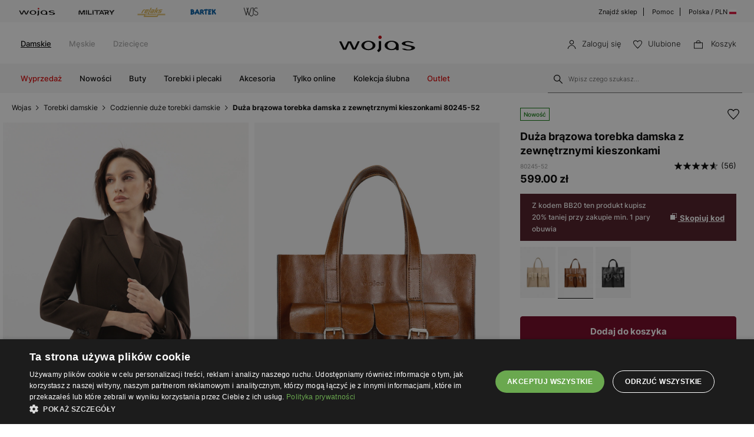

--- FILE ---
content_type: text/html; charset=UTF-8
request_url: https://wojas.pl/duza-brazowa-torebka-damska-z-zewnetrznymi-kieszonkami-80245-52
body_size: 33872
content:
<!DOCTYPE html>
<html lang="pl-PL">
<head>
	<meta charset="UTF-8" />
	<title>Duża brązowa torebka damska z zewnętrznymi kieszonkami 80245-52 | Sklep online Wojas.pl</title>
	<meta name="description" content="Elegancka brązowa torebka damska Wojas 80245-52 z praktycznymi zewnętrznymi kieszonkami. Funkcjonalny dodatek na co dzień w ponadczasowym kolorze.">
		<meta name="google-site-verification" content="qap72HNXCipGmFFRPr6nY666axpovQy7tW4pD8sMcNU" />
	<meta name="format-detection" content="telephone=no">
	<meta name="referrer" content="no-referrer-when-downgrade">
	<link rel="preconnect" href="https://cdn.wojas.eu">
	<meta id="Viewport" name="viewport" content="initial-scale=1, maximum-scale=1, minimum-scale=1, user-scalable=no, width=device-width">	<link rel="manifest" href="https://wojas.pl/manifest.json">	
	<link rel="icon" type="image/png" sizes="32x32" href="https://cdn.wojas.eu/media/images/pl/favicon/favicon-32x32.png">
	<link rel="icon" type="image/png" sizes="16x16" href="https://cdn.wojas.eu/media/images/pl/favicon/favicon-16x16.png">
	<link rel="shortcut icon" href="https://cdn.wojas.eu/media/images/pl/favicon/favicon.ico">
	<link rel="apple-touch-icon" sizes="180x180" href="https://cdn.wojas.eu/media/images/pl/favicon/apple-touch-icon.png">
	<link rel="mask-icon" href="https://cdn.wojas.eu/media/images/pl/favicon/safari-pinned-tab.svg" color="#FFF">
	<link rel="icon" type="image/png" sizes="192x192" href="https://cdn.wojas.eu/media/images/pl/favicon/android-chrome-192x192.png">
	<script>
// akam-sw.js install script version 1.3.6
"serviceWorker"in navigator&&"find"in[]&&function(){var e=new Promise(function(e){"complete"===document.readyState||!1?e():(window.addEventListener("load",function(){e()}),setTimeout(function(){"complete"!==document.readyState&&e()},1e4))}),n=window.akamServiceWorkerInvoked,r="1.3.6";if(n)aka3pmLog("akam-setup already invoked");else{window.akamServiceWorkerInvoked=!0,window.aka3pmLog=function(){window.akamServiceWorkerDebug&&console.log.apply(console,arguments)};function o(e){(window.BOOMR_mq=window.BOOMR_mq||[]).push(["addVar",{"sm.sw.s":e,"sm.sw.v":r}])}var i="/akam-sw.js",a=new Map;navigator.serviceWorker.addEventListener("message",function(e){var n,r,o=e.data;if(o.isAka3pm)if(o.command){var i=(n=o.command,(r=a.get(n))&&r.length>0?r.shift():null);i&&i(e.data.response)}else if(o.commandToClient)switch(o.commandToClient){case"enableDebug":window.akamServiceWorkerDebug||(window.akamServiceWorkerDebug=!0,aka3pmLog("Setup script debug enabled via service worker message"),v());break;case"boomerangMQ":o.payload&&(window.BOOMR_mq=window.BOOMR_mq||[]).push(o.payload)}aka3pmLog("akam-sw message: "+JSON.stringify(e.data))});var t=function(e){return new Promise(function(n){var r,o;r=e.command,o=n,a.has(r)||a.set(r,[]),a.get(r).push(o),navigator.serviceWorker.controller&&(e.isAka3pm=!0,navigator.serviceWorker.controller.postMessage(e))})},c=function(e){return t({command:"navTiming",navTiming:e})},s=null,m={},d=function(){var e=i;return s&&(e+="?othersw="+encodeURIComponent(s)),function(e,n){return new Promise(function(r,i){aka3pmLog("Registering service worker with URL: "+e),navigator.serviceWorker.register(e,n).then(function(e){aka3pmLog("ServiceWorker registration successful with scope: ",e.scope),r(e),o(1)}).catch(function(e){aka3pmLog("ServiceWorker registration failed: ",e),o(0),i(e)})})}(e,m)},g=navigator.serviceWorker.__proto__.register;if(navigator.serviceWorker.__proto__.register=function(n,r){return n.includes(i)?g.call(this,n,r):(aka3pmLog("Overriding registration of service worker for: "+n),s=new URL(n,window.location.href),m=r,navigator.serviceWorker.controller?new Promise(function(n,r){var o=navigator.serviceWorker.controller.scriptURL;if(o.includes(i)){var a=encodeURIComponent(s);o.includes(a)?(aka3pmLog("Cancelling registration as we already integrate other SW: "+s),navigator.serviceWorker.getRegistration().then(function(e){n(e)})):e.then(function(){aka3pmLog("Unregistering existing 3pm service worker"),navigator.serviceWorker.getRegistration().then(function(e){e.unregister().then(function(){return d()}).then(function(e){n(e)}).catch(function(e){r(e)})})})}else aka3pmLog("Cancelling registration as we already have akam-sw.js installed"),navigator.serviceWorker.getRegistration().then(function(e){n(e)})}):g.call(this,n,r))},navigator.serviceWorker.controller){var u=navigator.serviceWorker.controller.scriptURL;u.includes("/akam-sw.js")||u.includes("/akam-sw-preprod.js")||u.includes("/threepm-sw.js")||(aka3pmLog("Detected existing service worker. Removing and re-adding inside akam-sw.js"),s=new URL(u,window.location.href),e.then(function(){navigator.serviceWorker.getRegistration().then(function(e){m={scope:e.scope},e.unregister(),d()})}))}else e.then(function(){window.akamServiceWorkerPreprod&&(i="/akam-sw-preprod.js"),d()});if(window.performance){var w=window.performance.timing,l=w.responseEnd-w.responseStart;c(l)}e.then(function(){t({command:"pageLoad"})});var k=!1;function v(){window.akamServiceWorkerDebug&&!k&&(k=!0,aka3pmLog("Initializing debug functions at window scope"),window.aka3pmInjectSwPolicy=function(e){return t({command:"updatePolicy",policy:e})},window.aka3pmDisableInjectedPolicy=function(){return t({command:"disableInjectedPolicy"})},window.aka3pmDeleteInjectedPolicy=function(){return t({command:"deleteInjectedPolicy"})},window.aka3pmGetStateAsync=function(){return t({command:"getState"})},window.aka3pmDumpState=function(){aka3pmGetStateAsync().then(function(e){aka3pmLog(JSON.stringify(e,null,"\t"))})},window.aka3pmInjectTiming=function(e){return c(e)},window.aka3pmUpdatePolicyFromNetwork=function(){return t({command:"pullPolicyFromNetwork"})})}v()}}();</script>
<script type="text/javascript" charset="UTF-8" src="//cdn.cookie-script.com/s/de96ebd454083c902ed3668faf4b97fd.js"></script>
	<meta name="robots" content="max-image-preview:large">
<link href="https://wojas.pl/duza-brazowa-torebka-damska-z-zewnetrznymi-kieszonkami-80245-52" rel="canonical">
	<style>
	@font-face {
        font-family: 'Inter';
        src: url('https://cdn.wojas.eu/media/fonts/Inter-ExtraLight.woff2') format('woff2'),
            url('https://cdn.wojas.eu/media/fonts/Inter-ExtraLight.woff') format('woff');
        font-weight: 100;
        font-style: normal;
        font-display: swap;
    }
	@font-face {
        font-family: 'Inter';
        src: url('https://cdn.wojas.eu/media/fonts/Inter-Light.woff2') format('woff2'),
            url('https://cdn.wojas.eu/media/fonts/Inter-Light.woff') format('woff');
        font-weight: 200;
        font-style: normal;
        font-display: swap;
    }
    @font-face {
        font-family: 'Inter';
        src: url('https://cdn.wojas.eu/media/fonts/Inter-Regular.woff2') format('woff2'),
            url('https://cdn.wojas.eu/media/fonts/Inter-Regular.woff') format('woff');
        font-weight: 400;
        font-style: normal;
        font-display: swap;
    }

  @font-face {
        font-family: 'Inter';
        src: url('https://cdn.wojas.eu/media/fonts/Inter-Medium.woff2') format('woff2'),
            url('https://cdn.wojas.eu/media/fonts/Inter-Medium.woff') format('woff');
        font-weight: 500;
        font-style: normal;
        font-display: swap;
    }
    @font-face {
        font-family: 'Inter';
        src: url('https://cdn.wojas.eu/media/fonts/Inter-Bold.woff2') format('woff2'),
            url('https://cdn.wojas.eu/media/fonts/Inter-Bold.woff') format('woff');
        font-weight: 700;
        font-style: normal;
        font-display: swap;
    }
</style>				<script type="application/ld+json">
	 {"@context": "https://schema.org",
      "@type": "BreadcrumbList",
      "itemListElement":[{"@type":"ListItem","position":1,"name":"Wojas","item":{"type":"Thing","id":"https:\/\/wojas.pl\/"}},{"@type":"ListItem","position":2,"name":"Torebki damskie","item":"https:\/\/wojas.pl\/torebki-damskie"},{"@type":"ListItem","position":3,"name":"Codziennie du\u017ce torebki damskie","item":"https:\/\/wojas.pl\/torebki-damskie-codzienne-duze"},{"@type":"ListItem","position":4,"name":"Du\u017ca br\u0105zowa torebka damska z zewn\u0119trznymi kieszonkami 80245-52","item":"https:\/\/wojas.pl\/duza-brazowa-torebka-damska-z-zewnetrznymi-kieszonkami-80245-52"}]}
	</script>
	<script type="application/ld+json">
	{"@context": "https://schema.org",
    "@type": "ItemList",
    "url": "",
    "numberOfItems": "4",
    "itemListElement":[{"@type":"ListItem","position":1,"item":{"@type":"Product","image":"https://cdn.wojas.eu/media/product/j4g/308x446/middle_img_202045.jpg","url":"https://wojas.pl/duza-ciemnobrazowa-torebka-damska-z-laczonych-skor-8901-72","name":"Du\u017ca ciemnobr\u0105zowa torebka damska z \u0142\u0105czonych sk\u00f3r 8901-72","offers":{"@type":"Offer","availability":"https://schema.org/InStock","price":"549.00","priceCurrency":"PLN"}}},{"@type":"ListItem","position":2,"item":{"@type":"Product","image":"https://cdn.wojas.eu/media/product/j4g/308x446/middle_img_197411.jpg","url":"https://wojas.pl/duza-torebka-bagietka-damska-ze-skory-licowej-i-dwoiny-welurowej-80453-73","name":"Du\u017ca torebka bagietka damska ze sk\u00f3ry licowej i dwoiny welurowej 80453-73","offers":{"@type":"Offer","availability":"https://schema.org/InStock","price":"579.00","priceCurrency":"PLN"}}},{"@type":"ListItem","position":3,"item":{"@type":"Product","image":"https://cdn.wojas.eu/media/product/j4g/308x446/middle_img_198573.jpg","url":"https://wojas.pl/duza-czekoladowa-torebka-damska-z-dwoiny-welurowej-80446-72","name":"Du\u017ca czekoladowa torebka damska z dwoiny welurowej 80446-72","offers":{"@type":"Offer","availability":"https://schema.org/InStock","price":"499.00","priceCurrency":"PLN"}}},{"@type":"ListItem","position":4,"item":{"@type":"Product","image":"https://cdn.wojas.eu/media/product/j4g/308x446/middle_img_192322.jpg","url":"https://wojas.pl/duza-skorzana-torebka-damska-80176-53","name":"Du\u017ca sk\u00f3rzana torebka damska 80176-53","offers":{"@type":"Offer","availability":"https://schema.org/InStock","price":"579.00","priceCurrency":"PLN"}}}]}
	</script>
			<meta property="og:type" content="product" />
	<meta property="og:locale" content="pl-PL" />
	<meta property="og:url" content="https://wojas.pl/duza-brazowa-torebka-damska-z-zewnetrznymi-kieszonkami-80245-52" />
	<meta property="og:site_name" content="Duża brązowa torebka damska z zewnętrznymi kieszonkami 80245-52 | Sklep online Wojas.pl" />
	<meta property="og:image" content="https://cdn.wojas.eu/media/product/j/main_img_181013.jpg" />
	<meta property="og:image:width" content="500" />
	<meta property="og:image:height" content="500" />
	<meta property="product:price:currency" content="PLN" />
	<meta property="product:brand" content="Wojas" />
	<meta property="product:price:amount" content="599.00" />
	<meta property="product:availability" content="in stock">
		
	 	<link rel="alternate" hreflang="pl" href="https://wojas.pl/duza-brazowa-torebka-damska-z-zewnetrznymi-kieszonkami-80245-52" />
<link rel="alternate" hreflang="sk" href="https://wojas.sk/kazdodenne-velke-kabelky-damske-80245-52" />
	<link rel="alternate" hreflang="cs" href="https://wojas.cz/damske-kazdodenni-velke-80245-52" />
 	<link rel="alternate" hreflang="ro" href="https://wojas.ro/geanta-mare-maro-cu-buzunare-interioare-dama-80245-52" />
<script type="application/ld+json">{"@context":"https:\/\/schema.org\/","@type":"Product","image":"https:\/\/cdn.wojas.eu\/media\/product\/j4g\/308x446\/middle_img_181020.jpg","name":"Du\u017ca br\u0105zowa torebka damska z zewn\u0119trznymi kieszonkami 80245-52","review":[{"@type":"Review","reviewRating":{"@type":"Rating","ratingValue":3},"description":"Piekny kolor, brakuje mi jakiegos zatrzasku, bez niego torebke sie kiepsko by nosilo na ramieniu bo sie  uklada tak jakby sie otwierala ta czesc bez zatrzasku. Niestety zwracam.","inLanguage":"pl","author":{"@type":"Person","name":"Katarzyna U."}},{"@type":"Review","reviewRating":{"@type":"Rating","ratingValue":5},"description":"Pi\u0119kna i praktyczna torebka","inLanguage":"pl","author":{"@type":"Person","name":"Agnieszka J."}},{"@type":"Review","reviewRating":{"@type":"Rating","ratingValue":5},"description":"Polecam , torebka cudna \u2764\ufe0f","inLanguage":"pl","author":{"@type":"Person","name":"Joanna K."}},{"@type":"Review","reviewRating":{"@type":"Rating","ratingValue":5},"description":"Super","inLanguage":"pl","author":{"@type":"Person","name":"Kamila C."}},{"@type":"Review","reviewRating":{"@type":"Rating","ratingValue":5},"description":"Du\u017ca i pakowna torba. Pi\u0119knie si\u0119 prezentuje.","inLanguage":"pl","author":{"@type":"Person","name":"Beata K."}},{"@type":"Review","reviewRating":{"@type":"Rating","ratingValue":5},"description":"Polecam - dobra jako\u015b\u0107 i cena ","inLanguage":"pl","author":{"@type":"Person","name":"Stanis\u0142awa M."}},{"@type":"Review","reviewRating":{"@type":"Rating","ratingValue":5},"description":"Torebka odpowiada moim oczekiwaniom, jest porz\u0105dnie wykonana, \"codziennie elegancka\".","inLanguage":"pl","author":{"@type":"Person","name":"Ma\u0142gorzata B."}},{"@type":"Review","reviewRating":{"@type":"Rating","ratingValue":5},"description":"Torebka wygl\u0105da elegancko. Pi\u0119kny czekoladowy kolor. ","inLanguage":"pl","author":{"@type":"Person","name":"Dorota F."}},{"@type":"Review","reviewRating":{"@type":"Rating","ratingValue":5},"description":"Torebka jest przepi\u0119kna\r\nDok\u0142adnie taka jaka mia\u0142a by\u0107 ","inLanguage":"pl","author":{"@type":"Person","name":"Joanna O."}},{"@type":"Review","reviewRating":{"@type":"Rating","ratingValue":4},"description":"Og\u00f3lnie torebka \u0142adna, jednak nie trafi\u0142am z wyborem koloru. Odcie\u0144 br\u0105zu mi nie odpowiada, na zdj\u0119ciach reklamowych by\u0142 ja\u015bniejszy, gdy\u017c zaoewne mocne \u015bwiat\u0142o dzienne lub sloneczne rozja\u015bnia\u0142o kolor.","inLanguage":"pl","author":{"@type":"Person","name":"El\u017cbieta W."}},{"@type":"Review","reviewRating":{"@type":"Rating","ratingValue":5},"description":"bardzo fajna torebka. Robi wra\u017cenie. dla mnie osobi\u015bcie mog\u0142a by mie\u0107 zapiecie na zamek, a nie tylko wk\u0142ad na zamek. ale mimo tego jestem bardzo zadowonona.","inLanguage":"pl","author":{"@type":"Person","name":"Anna K."}},{"@type":"Review","reviewRating":{"@type":"Rating","ratingValue":5},"description":"torebka jest przepi\u0119kna i naprawd\u0119 bardzo dobrze wykonana!!\r\n","inLanguage":"pl","author":{"@type":"Person","name":"Joanna A."}},{"@type":"Review","reviewRating":{"@type":"Rating","ratingValue":5},"description":"Super","inLanguage":"pl","author":{"@type":"Person","name":"Ariel W."}},{"@type":"Review","reviewRating":{"@type":"Rating","ratingValue":5},"description":"Torebka w cenie promocyjnej oceniam za bardzo dobry zakup. Torebka posiada dodatkowe zapinane kieszenie, co sprawia, \u017ce w zadowalaj\u0105cy spos\u00f3b u\u0142atwia pogrupowanie jej zawarto\u015bci i jest to na plus. Polecam!","inLanguage":"pl","author":{"@type":"Person","name":"Halina B."}},{"@type":"Review","reviewRating":{"@type":"Rating","ratingValue":5},"description":"Torebka jest bardzo \u0142adna.","inLanguage":"pl","author":{"@type":"Person","name":"BEATA K."}},{"@type":"Review","reviewRating":{"@type":"Rating","ratingValue":5},"description":"Torebka spe\u0142nia moje oczekiwania. Elegancka, starannie wykonana. Polecam. ","inLanguage":"pl","author":{"@type":"Person","name":"Urszula R."}},{"@type":"Review","reviewRating":{"@type":"Rating","ratingValue":5},"description":"Polecam!","inLanguage":"pl","author":{"@type":"Person","name":"Cezary P."}},{"@type":"Review","reviewRating":{"@type":"Rating","ratingValue":4},"description":"Czy polecisz nas innym?\n- Tak","inLanguage":"pl","author":{"@type":"Person","name":"Violetta P."}},{"@type":"Review","reviewRating":{"@type":"Rating","ratingValue":5},"description":"Kolor intensywniejszy ni\u017c na zdj\u0119ciach. Torebka jest pakowna i pi\u0119knie si\u0119 prezentuje. W \u015brodku co\u015b w rodzaju kosmetyczki, kt\u00f3r\u0105 mo\u017cna wyci\u0105gn\u0105\u0107. Torebka o ponadczasowym fasonie.","inLanguage":"pl","author":{"@type":"Person","name":"Ewa C."}},{"@type":"Review","reviewRating":{"@type":"Rating","ratingValue":5},"description":"Pi\u0119kne wykonanie  i ch\u0119tnie poleci\u0142abym bliskim i znajomym","inLanguage":"pl","author":{"@type":"Person","name":"Alicja P."}},{"@type":"Review","reviewRating":{"@type":"Rating","ratingValue":5},"description":"Elegancka , ponadczasowa, genialna ","inLanguage":"pl","author":{"@type":"Person","name":"Ewelina W."}},{"@type":"Review","reviewRating":{"@type":"Rating","ratingValue":5},"description":"Bardzo piekna torebka.","inLanguage":"pl","author":{"@type":"Person","name":"Ewa D."}},{"@type":"Review","reviewRating":{"@type":"Rating","ratingValue":5},"description":"Stylowa, ponadczasowa, zwraca uwag\u0119. \u015awietny zakup..","inLanguage":"pl","author":{"@type":"Person","name":"Malgorzata G."}},{"@type":"Review","reviewRating":{"@type":"Rating","ratingValue":5},"description":"spe\u0142ni\u0142","inLanguage":"pl","author":{"@type":"Person","name":"Marzena W."}},{"@type":"Review","reviewRating":{"@type":"Rating","ratingValue":5},"description":"Polecam ","inLanguage":"pl","author":{"@type":"Person","name":"El\u017cbieta G."}},{"@type":"Review","reviewRating":{"@type":"Rating","ratingValue":4},"description":"Produkt bardzo dobrze wykonany. Torba bardzo \u0142adna. Ma\u0142y minus za kolor odbiega od zdj\u0119cia. ","inLanguage":"pl","author":{"@type":"Person","name":"Iwona S."}},{"@type":"Review","reviewRating":{"@type":"Rating","ratingValue":5},"description":"Bardzo \u0142adna pojemna torebka. Mog\u0142aby mie\u0107 tylko jakie\u015b zapi\u0119cie. W \u015brodku jest zamek ale jeszcze przyda\u0142oby si\u0119 zapi\u0119cie ca\u0142ej torebki ","inLanguage":"pl","author":{"@type":"Person","name":"Krystyna Z."}},{"@type":"Review","reviewRating":{"@type":"Rating","ratingValue":5},"description":"Super wygodne","inLanguage":"pl","author":{"@type":"Person","name":"Robert C."}},{"@type":"Review","reviewRating":{"@type":"Rating","ratingValue":5},"description":"Dodatkowe uwagi?\n- brak","inLanguage":"pl","author":{"@type":"Person","name":"Lidia Z."}},{"@type":"Review","reviewRating":{"@type":"Rating","ratingValue":5},"description":"Bardzo pojemna, genialnie wygl\u0105da, mega por\u0119czna.","inLanguage":"pl","author":{"@type":"Person","name":"Marzena P."}},{"@type":"Review","reviewRating":{"@type":"Rating","ratingValue":5},"description":"Czy polecisz nas innym?\n- Tak","inLanguage":"pl","author":{"@type":"Person","name":"Anna S."}},{"@type":"Review","reviewRating":{"@type":"Rating","ratingValue":5},"description":"Torebka super podoba mi si\u0119 chocia\u017c my\u015bla\u0142am \u017ce skora jest troch\u0119 sztywniejaza do tego modelu","inLanguage":"pl","author":{"@type":"Person","name":"Bo\u017cena P."}},{"@type":"Review","reviewRating":{"@type":"Rating","ratingValue":5},"description":"Torebka minimalistyczna, estetycznie wyko\u0144czona.\r\n\r\nNatomiast mam zastrze\u017cenia do samego sposobu zapakowania produktu.","inLanguage":"pl","author":{"@type":"Person","name":"Szorena C."}},{"@type":"Review","reviewRating":{"@type":"Rating","ratingValue":5},"description":"Jako\u015b\u0107 super ,fason tak\u017ce.","inLanguage":"pl","author":{"@type":"Person","name":"Anna D."}},{"@type":"Review","reviewRating":{"@type":"Rating","ratingValue":5},"description":"Polecam ","inLanguage":"pl","author":{"@type":"Person","name":"Magdalena C."}},{"@type":"Review","reviewRating":{"@type":"Rating","ratingValue":5},"description":"Tak ","inLanguage":"pl","author":{"@type":"Person","name":"Anna S."}},{"@type":"Review","reviewRating":{"@type":"Rating","ratingValue":5},"description":"Produkt wysokiej jako\u015bci. Polecam !!!","inLanguage":"pl","author":{"@type":"Person","name":"Krystyna W."}},{"@type":"Review","reviewRating":{"@type":"Rating","ratingValue":5},"description":"Solidna, \u015bliczna torebka. Polecam ","inLanguage":"pl","author":{"@type":"Person","name":"Dorota K."}},{"@type":"Review","reviewRating":{"@type":"Rating","ratingValue":5},"description":"Spe\u0142ni\u0142 w 100%","inLanguage":"pl","author":{"@type":"Person","name":"MAGDALENA Z."}},{"@type":"Review","reviewRating":{"@type":"Rating","ratingValue":5},"description":"Spe\u0142ni\u0142a moje oczekiwania.","inLanguage":"pl","author":{"@type":"Person","name":"Monika F."}},{"@type":"Review","reviewRating":{"@type":"Rating","ratingValue":5},"description":"Fason torebki bardzo fajny. Towar zakupi\u0142am, ale wcze\u015bniej ogl\u0105da\u0142am go w sklepie stacjonarnym :)","inLanguage":"pl","author":{"@type":"Person","name":"Marzena A."}},{"@type":"Review","reviewRating":{"@type":"Rating","ratingValue":5},"description":"Wszystko zgodne z opisem. ","inLanguage":"pl","author":{"@type":"Person","name":"Iwona R."}},{"@type":"Review","reviewRating":{"@type":"Rating","ratingValue":5},"description":"Torebka jest pi\u0119kna jak z obrazka. Jako\u015b\u0107 super, pachnie sk\u00f3r\u0105.  Trzyma kszta\u0142t i ma dobre kieszenie na wszystko. ","inLanguage":"pl","author":{"@type":"Person","name":"Monika P."}},{"@type":"Review","reviewRating":{"@type":"Rating","ratingValue":5},"description":"Brak uwag ","inLanguage":"pl","author":{"@type":"Person","name":"Agnieszka M."}},{"@type":"Review","reviewRating":{"@type":"Rating","ratingValue":5},"description":"Torebka ze sk\u00f3ry br\u0105zowa. Super pasuje do jesiennej stylizacji. ","inLanguage":"pl","author":{"@type":"Person","name":"karolina p."}},{"@type":"Review","reviewRating":{"@type":"Rating","ratingValue":5},"description":"Przepi\u0119kna torebka, pojemna, sk\u00f3ra w g\u0142\u0119bokim br\u0105zie,  szkoda, \u017ce nie ma zapi\u0119cia g\u0142\u00f3wnej komory. To niewielka wada ale i tak zostawiam. Polecam","inLanguage":"pl","author":{"@type":"Person","name":"Anna K."}},{"@type":"Review","reviewRating":{"@type":"Rating","ratingValue":5},"description":"Torba BOMBA, nie ma kole\u017canki, kt\u00f3ra by nie zwr\u00f3ci\u0142a na ni\u0105 uwagi","inLanguage":"pl","author":{"@type":"Person","name":"Biuro G."}},{"@type":"Review","reviewRating":{"@type":"Rating","ratingValue":5},"description":"My\u015bl\u0119 \u017ce pasek na rami\u0119 powinien by\u0107 szerszy i dno torebki bardziej usztywnione. Jest to kolejna torebka  i jak zwykle jestem zadowolona.","inLanguage":"pl","author":{"@type":"Person","name":"Mariola R."}},{"@type":"Review","reviewRating":{"@type":"Rating","ratingValue":2},"description":"przy pr\u00f3bie pierwszego u\u017cycia wyrwa\u0142 si\u0119 z boku torby zaczep do kt\u00f3rego przymocowany jest d\u0142ugi pasek","inLanguage":"pl","author":{"@type":"Person","name":"Renata R."}},{"@type":"Review","reviewRating":{"@type":"Rating","ratingValue":5},"description":"Tak. Kupilam juz 3 sztuki. Najpierw dla siebe a potem na prosbe 2 kolezanek. Wszystkie miotamy sie pomiedzy praca w biurze I w domu a ta torba jest do tego idealna. Laptop, ksiazki, notatki, kanapka, kubek na kawe, butelka wody  ladowarka, sweter na pozni","inLanguage":"pl","author":{"@type":"Person","name":"Anna C."}},{"@type":"Review","reviewRating":{"@type":"Rating","ratingValue":5},"description":"Jestem bardzo zadowolona","inLanguage":"pl","author":{"@type":"Person","name":"Anna F."}},{"@type":"Review","reviewRating":{"@type":"Rating","ratingValue":3},"description":"Sk\u00f3ra zbyt mi\u0119kka i torebka \u0142atwo si\u0119 deformuje","inLanguage":"pl","author":{"@type":"Person","name":"Marzenna S."}},{"@type":"Review","reviewRating":{"@type":"Rating","ratingValue":5},"description":"Wojas tworzy najpi\u0119kniejsze torebki mam ich chyba ze 20","inLanguage":"pl","author":{"@type":"Person","name":"Alicja D."}},{"@type":"Review","reviewRating":{"@type":"Rating","ratingValue":5},"description":"torebka pi\u0119kna i stylowa, brakuje jednak zamka lub innego zapi\u0119cia g\u0142\u00f3wnego, polecam zakup","inLanguage":"pl","author":{"@type":"Person","name":"DOROTA M."}},{"@type":"Review","reviewRating":{"@type":"Rating","ratingValue":5},"description":"Torebka jest pi\u0119kna. Super kolor. Styl Wojas. Szkoda, \u017ce projektant nie przewidzia\u0142 zamka lub innego zapi\u0119cia g\u0142\u00f3wnego, kt\u00f3re zapewni\u0142oby bezpiecze\u0144stwo u\u017cytkowania.\r\nAle i bez tego produkt naprawd\u0119 godny polecenia! ","inLanguage":"pl","author":{"@type":"Person","name":"DOROTA M."}},{"@type":"Review","reviewRating":{"@type":"Rating","ratingValue":5},"description":"klasyczna, ponadczasowa","inLanguage":"pl","author":{"@type":"Person","name":"El\u017cbieta G."}}],"aggregateRating":{"@type":"AggregateRating","ratingValue":"4.8","bestRating":5,"worstRating":2,"ratingCount":56}}</script>
	<link rel="stylesheet" type="text/css" href="https://wojas.pl/js/fancybox3/jquery.fancybox.min.css">	<link href="https://wojas.pl/js/bxslider/bxslider.css?v1" rel="stylesheet">	
<link rel="stylesheet" type="text/css" href="https://wojas.pl/js/bootstrap-3.0/css/bootstrap.css">
	

<link rel="stylesheet" href="https://wojas.pl/js/remodal/remodal.css">



<link rel="stylesheet" type="text/css" href="https://wojas.pl/styles/style.min.css?v=1764667733">





		<script src="https://wojas.pl/js/jquery.min.js"></script>
	<link href="https://wojas.pl/js/menu/jquery-simple-mobilemenu.css?v=14" rel="stylesheet">
	<script src="https://wojas.pl/js/menu/jquery-simple-mobilemenu.js?v=10"></script>
	<script type="text/javascript" src="https://wojas.pl/frontend/js/pl/CONFIG.js?v=8"></script>
		<script type="text/javascript" src="https://wojas.pl/frontend/js/pl/main.bundle.js?v=1766043964" async></script>
		<script type="text/javascript" src="https://wojas.pl/frontend/js/pl/validate.js?v=152739000"></script>
	<script type="text/javascript" src="https://wojas.pl/frontend/js/pl/validateMessage.js?v=152739005"></script>
<script type="text/javascript" src="https://wojas.pl/js/bxslider/bxslider.js"></script>

<style>
.askspot-chat-widget{z-index: 888!important}.fancybox-show-infobar .fancybox-bg{background:#fff;opacity:1}.fancybox-button--play{display:none}.fancybox-button--fullscreen{display:none}.fancybox-button--thumbs{display:none}.bx-wrapper img{max-width:500px;margin:0 auto}.bx-wrapper{width:85%;float:right}.video{width:85%;float:right}#d3{width:90%;float:right}@media(min-width:0px) and (max-width:1024px){.bx-wrapper{width:80%;float:right}.video{width:80%;float:right}#d3{width:100%;}}@media(min-width:0px) and (max-width:1024px){.bx-wrapper{width:100%;float:left}.video{width:100%;float:left}#d3{width:100%;float:left}}.tooltip-inner{background:#fff;color:#000;text-align:left;padding:15px;max-width:280px;border:1px solid #fff;box-shadow:0 0 30px rgba(0,0,0,.2)}.tooltip.bottom{margin-top:-10px}.tooltip.in{filter:alpha(opacity=100)!important;opacity:1!important}.tooltip.bottom .tooltip-arrow{border-bottom-color:#fff}.tooltip{font-family: 'Inter',sans-serif;}.dropdown-backdrop{display:none}
.profilMenu__list--item:last-child{border-top: 1px solid #dfdfdf;margin-top: 20px;padding-top: 30px;}.profilMenu__list--item a:hover{text-decoration:underline}.profilMenu__list--item{padding: 12px 0;}.profilMenu__list--item{line-height:25px;}.profil__list--item-title{font-size: 13px;text-transform: uppercase;font-weight: 600;}
</style>
<script>
    !function(e,n,t,i,r,o){function s(e){if("number"!=typeof e)return e;var n=new Date;return new Date(n.getTime()+1e3*e)}var a=4e3,c="xnpe_async_hide";function p(e){return e.reduce((function(e,n){return e[n]=function(){e._.push([n.toString(),arguments])},e}),{_:[]})}function m(e,n,t){var i=t.createElement(n);i.src=e;var r=t.getElementsByTagName(n)[0];return r.parentNode.insertBefore(i,r),i}function u(e){return"[object Date]"===Object.prototype.toString.call(e)}o.target=o.target||"https://api.exponea.com",o.file_path=o.file_path||o.target+"/js/exponea.min.js",r[n]=p(["anonymize","initialize","identify","getSegments","update","track","trackLink","trackEnhancedEcommerce","getHtml","showHtml","showBanner","showWebLayer","ping","getAbTest","loadDependency","getRecommendation","reloadWebLayers","_preInitialize","_initializeConfig"]),r[n].notifications=p(["isAvailable","isSubscribed","subscribe","unsubscribe"]),r[n].segments=p(["subscribe"]),r[n]["snippetVersion"]="v2.7.0",function(e,n,t){e[n]["_"+t]={},e[n]["_"+t].nowFn=Date.now,e[n]["_"+t].snippetStartTime=e[n]["_"+t].nowFn()}(r,n,"performance"),function(e,n,t,i,r,o){e[r]={sdk:e[i],sdkObjectName:i,skipExperiments:!!t.new_experiments,sign:t.token+"/"+(o.exec(n.cookie)||["","new"])[1],path:t.target}}(r,e,o,n,i,RegExp("__exponea_etc__"+"=([\\w-]+)")),function(e,n,t){m(e.file_path,n,t)}(o,t,e),function(e,n,t,i,r,o,p){if(e.new_experiments){!0===e.new_experiments&&(e.new_experiments={});var l,f=e.new_experiments.hide_class||c,_=e.new_experiments.timeout||a,g=encodeURIComponent(o.location.href.split("#")[0]);e.cookies&&e.cookies.expires&&("number"==typeof e.cookies.expires||u(e.cookies.expires)?l=s(e.cookies.expires):e.cookies.expires.tracking&&("number"==typeof e.cookies.expires.tracking||u(e.cookies.expires.tracking))&&(l=s(e.cookies.expires.tracking))),l&&l<new Date&&(l=void 0);var d=e.target+"/webxp/"+n+"/"+o[t].sign+"/modifications.min.js?http-referer="+g+"&timeout="+_+"ms"+(l?"&cookie-expires="+Math.floor(l.getTime()/1e3):"");"sync"===e.new_experiments.mode&&o.localStorage.getItem("__exponea__sync_modifications__")?function(e,n,t,i,r){t[r][n]="<"+n+' src="'+e+'"></'+n+">",i.writeln(t[r][n]),i.writeln("<"+n+">!"+r+".init && document.writeln("+r+"."+n+'.replace("/'+n+'/", "/'+n+'-async/").replace("><", " async><"))</'+n+">")}(d,n,o,p,t):function(e,n,t,i,r,o,s,a){o.documentElement.classList.add(e);var c=m(t,i,o);function p(){r[a].init||m(t.replace("/"+i+"/","/"+i+"-async/"),i,o)}function u(){o.documentElement.classList.remove(e)}c.onload=p,c.onerror=p,r.setTimeout(u,n),r[s]._revealPage=u}(f,_,d,n,o,p,r,t)}}(o,t,i,0,n,r,e),function(e,n,t){var i;e[n]._initializeConfig(t),(null===(i=t.experimental)||void 0===i?void 0:i.non_personalized_weblayers)&&e[n]._preInitialize(t),e[n].start=function(i){i&&Object.keys(i).forEach((function(e){return t[e]=i[e]})),e[n].initialize(t)}}(r,n,o)}(document,"exponea","script","webxpClient",window,{
    target: "https://analytics.wojas.pl",
    token: "37b21e42-9cc9-11e9-9bbf-aa978f2cdad2",
    experimental: {
        non_personalized_weblayers: true
    },
   
});
exponea.start();
</script>






























<script>
window.dataLayer = window.dataLayer || [];
function gtag(){dataLayer.push(arguments);}
 gtag('consent', 'default', {
    'ad_storage': 'denied',
    'ad_user_data': 'denied',
	'ad_personalization': 'denied',
	'analytics_storage': 'denied',
    'wait_for_update': 1000
    });
</script>

<style>
.fancybox-show-infobar .fancybox-bg{
	background:#fff;
	opacity:1;
}
.fancybox-button--play{display:none;}
.fancybox-button--fullscreen{display:none;}
.fancybox-button--thumbs{display:none;}
.bx-wrapper img{
	max-width:500px;
	margin:0 auto;
}
</style>


			<script>
dataLayer.push({
'productID': '39944',
'ecomm_prodid': '39944',
'ecomm_pagetype' : 'product',
'ecomm_totalvalue': '599.00',
'PageType': 'ProductPage',
'product': 'Duża brązowa torebka damska z zewnętrznymi kieszonkami 80245-52'
});
</script>



<script>
dataLayer.push({ ecommerce: null });
dataLayer.push({
    event: 'view_item',
    ecommerce: {
	    items: [
    {
      item_id: "39944",
      item_id2: "80245-52",
      item_name: "Duża brązowa torebka damska z zewnętrznymi kieszonkami 80245-52",
      affiliation: "Wojas Store",
      coupon: "",
      currency: "PLN",
      discount: 0,
      index: 0,
      item_brand: "wojas",
      item_category: "Torebki",
      item_category2: "Damskie",
      item_category3: "Codzienne duże",
      item_category4: "",
      item_list_id: "related_products",
      item_list_name: "Related Products",
      item_variant: "brąz",
      location_id: "ChIJIQBpAG2ahYAR_6128GcTUEo",
      price: 599.00,
      quantity: 1
    }
    ]

    }
});
</script>


<script>
dataLayer.push({ ecommerce: null });
dataLayer.push({
    event: "select_item",
    ecommerce: {    items: [
    {
      item_id: "39944",
      item_id2: "80245-52",
      item_name: "Duża brązowa torebka damska z zewnętrznymi kieszonkami 80245-52",
      affiliation: "Wojas Store",
      coupon: "",
      currency: "PLN",
      discount: 0,
      index: 0,
      item_brand: "wojas",
      item_category: "Torebki",
      item_category2: "Damskie",
      item_category3: "Codzienne duże",
      item_category4: "",
      item_list_id: "related_products",
      item_list_name: "Related Products",
      item_variant: "brąz",
      location_id: "ChIJIQBpAG2ahYAR_6128GcTUEo",
      price: 599.00,
      quantity: 1
    }
    ]
}})
</script>


<!-- Google Tag Manager -->
<script>(function(w,d,s,l,i){w[l]=w[l]||[];w[l].push({'gtm.start':
new Date().getTime(),event:'gtm.js'});var f=d.getElementsByTagName(s)[0],
j=d.createElement(s),dl=l!='dataLayer'?'&l='+l:'';j.async=true;j.src=
'https://www.googletagmanager.com/gtm.js?id='+i+dl;f.parentNode.insertBefore(j,f);
})(window,document,'script','dataLayer','GTM-KBNDRKH');</script>
<!-- End Google Tag Manager -->


<script>(window.BOOMR_mq=window.BOOMR_mq||[]).push(["addVar",{"rua.upush":"false","rua.cpush":"false","rua.upre":"false","rua.cpre":"true","rua.uprl":"false","rua.cprl":"false","rua.cprf":"false","rua.trans":"SJ-72a53724-adfb-48ce-96ba-3b812415a1fa","rua.cook":"false","rua.ims":"false","rua.ufprl":"false","rua.cfprl":"false","rua.isuxp":"false","rua.texp":"norulematch","rua.ceh":"false","rua.ueh":"false","rua.ieh.st":"0"}]);</script>
                              <script>!function(a){var e="https://s.go-mpulse.net/boomerang/",t="addEventListener";if(""=="True")a.BOOMR_config=a.BOOMR_config||{},a.BOOMR_config.PageParams=a.BOOMR_config.PageParams||{},a.BOOMR_config.PageParams.pci=!0,e="https://s2.go-mpulse.net/boomerang/";if(window.BOOMR_API_key="WYC7B-TQP9Y-K7LSK-BU73C-DJY8L",function(){function n(e){a.BOOMR_onload=e&&e.timeStamp||(new Date).getTime()}if(!a.BOOMR||!a.BOOMR.version&&!a.BOOMR.snippetExecuted){a.BOOMR=a.BOOMR||{},a.BOOMR.snippetExecuted=!0;var i,_,o,r=document.createElement("iframe");if(a[t])a[t]("load",n,!1);else if(a.attachEvent)a.attachEvent("onload",n);r.src="javascript:void(0)",r.title="",r.role="presentation",(r.frameElement||r).style.cssText="width:0;height:0;border:0;display:none;",o=document.getElementsByTagName("script")[0],o.parentNode.insertBefore(r,o);try{_=r.contentWindow.document}catch(O){i=document.domain,r.src="javascript:var d=document.open();d.domain='"+i+"';void(0);",_=r.contentWindow.document}_.open()._l=function(){var a=this.createElement("script");if(i)this.domain=i;a.id="boomr-if-as",a.src=e+"WYC7B-TQP9Y-K7LSK-BU73C-DJY8L",BOOMR_lstart=(new Date).getTime(),this.body.appendChild(a)},_.write("<bo"+'dy onload="document._l();">'),_.close()}}(),"".length>0)if(a&&"performance"in a&&a.performance&&"function"==typeof a.performance.setResourceTimingBufferSize)a.performance.setResourceTimingBufferSize();!function(){if(BOOMR=a.BOOMR||{},BOOMR.plugins=BOOMR.plugins||{},!BOOMR.plugins.AK){var e="true"=="true"?1:0,t="",n="amlna2ixfuxmm2l5ilfq-f-117f069af-clientnsv4-s.akamaihd.net",i="false"=="true"?2:1,_={"ak.v":"39","ak.cp":"1281837","ak.ai":parseInt("762109",10),"ak.ol":"0","ak.cr":9,"ak.ipv":4,"ak.proto":"h2","ak.rid":"1218ac03","ak.r":47370,"ak.a2":e,"ak.m":"dsca","ak.n":"essl","ak.bpcip":"3.22.208.0","ak.cport":48316,"ak.gh":"23.208.24.70","ak.quicv":"","ak.tlsv":"tls1.3","ak.0rtt":"","ak.0rtt.ed":"","ak.csrc":"-","ak.acc":"","ak.t":"1769816779","ak.ak":"hOBiQwZUYzCg5VSAfCLimQ==avNaZqw7Zo4PPWzOxiS/8PBWFUOXhuSLyDY6lDZTxB5fzEm3WkxvRdSBLFHiLzyiCQAmFVwxeK3jjWGON84Jdr6EAkomZ7TyzduJ75VJm4ycTeEZNm5+avxYEh0gWmui9z8g7qHQhbhqSj98Zb/52nYmT9RMmF/U5fxQHvCxYJ/YWwLoASxMr/gHMBG27oJBeTkXoOnEq3odbjs4w1Vbv2JJhWrXexew4P+f2wUgpWfBri9PQ50TeCnizBe68Mql4Vsa4b/hFYYdf95upYtBWIIzfIBePEISCcW1PbHSIet8Oupa9RmXlG+QVORDQMSg6ja3KPEMWoaSHT5LlZPoOh0Vtv2KqpR56x3S8SaaetnEeQ58zaB0P802fIPTn7FYpaUn3kPHhj44iBMsjJyyB/ut6v2fPDN+bbwBC8O5BKI=","ak.pv":"22","ak.dpoabenc":"","ak.tf":i};if(""!==t)_["ak.ruds"]=t;var o={i:!1,av:function(e){var t="http.initiator";if(e&&(!e[t]||"spa_hard"===e[t]))_["ak.feo"]=void 0!==a.aFeoApplied?1:0,BOOMR.addVar(_)},rv:function(){var a=["ak.bpcip","ak.cport","ak.cr","ak.csrc","ak.gh","ak.ipv","ak.m","ak.n","ak.ol","ak.proto","ak.quicv","ak.tlsv","ak.0rtt","ak.0rtt.ed","ak.r","ak.acc","ak.t","ak.tf"];BOOMR.removeVar(a)}};BOOMR.plugins.AK={akVars:_,akDNSPreFetchDomain:n,init:function(){if(!o.i){var a=BOOMR.subscribe;a("before_beacon",o.av,null,null),a("onbeacon",o.rv,null,null),o.i=!0}return this},is_complete:function(){return!0}}}}()}(window);</script></head>
<body >
<noscript><iframe src="https://www.googletagmanager.com/ns.html?id=GTM-KBNDRKH" height="0" width="0" style="display:none;visibility:hidden"></iframe></noscript>
<header id="header">
	<div class="header-top-exp"></div>
	<div class="header">
			<div class="header-top-bar">
			<div class="header-top-bar__wraper">
				<div class="header-top-bar__left">
					<ul class="header-top-bar__list">
						<li class="header-top-bar__item"><a href="https://wojas.pl/kolekcja?marka=wojas"><img src="https://cdn.wojas.eu/media/images/pl/svg/brand/v2/wojasA.svg" alt="Wojas"></a></li>
						<li class="header-top-bar__item"><a href="https://wojas.pl/kolekcja?line=military"><img src="https://cdn.wojas.eu/media/images/pl/svg/brand/military.svg" alt="Military"></a></li>
						<li class="header-top-bar__item"><a href="https://wojas.pl/relaks"><img src="https://cdn.wojas.eu/media/images/pl/svg/brand/v2/relaksA.svg?v=2" alt="Relaks"></a></li>
						<li class="header-top-bar__item"><a href="https://wojas.pl/bartek/kolekcja-dzieciece"><img src="https://cdn.wojas.eu/media/images/pl/svg/brand/v2/bartekA.svg" alt="Bartek"></a></li>
						<li class="header-top-bar__item"><a href="https://wojas.pl/kolekcja?marka=wjs"><img src="https://cdn.wojas.eu/media/images/pl/svg/brand/v2/wjsA.svg" alt="WJS"></a></li>
					</ul>
				</div>
				<div class="header-top-bar__right">
					<ul class="header-top-bar__list">
						<li class="header-top-bar__item"><a href="https://wojas.pl/sklepy">Znajdź sklep</a></li>
						<li class="header-top-bar__item"><a href="https://wojas.pl/informacje/faq">Pomoc</a></li>
						<li class="header-top-bar__item"><a href="https://wojas.eu/language">Polska / PLN <img src="https://cdn.wojas.eu/media/images/pl/svg/PL.svg" width="12" height="12" style="margin-top:-3px;" alt="PL"></a></li>
					</ul>
				</div>
			</div>
		</div>		<div class="header-content">
						<div class="header-content__menu top">
				<nav class="header-content-menu__container">
					<ul class="header-content-menu__list">
						<li class="header-content-menu__item"><a href="https://wojas.pl/damskie" class="header-content-menu__item-link active">Damskie</a></li>
						<li class="header-content-menu__item"><a href="https://wojas.pl/meskie" class="header-content-menu__item-link">Męskie</a></li>
						<li class="header-content-menu__item"><a href="https://wojas.pl/dzieciece" class="header-content-menu__item-link">Dziecięce</a></li>
																	</ul>
				</nav>
			</div>
						<div class="header-content__logo">
				<a href="https://wojas.pl"><img src="https://cdn.wojas.eu/media/images/pl/svg/logo.svg" alt="Obuwie skórzane WOJAS – Sklep internetowy" width="163" heigh="40"></a>
			</div>
			<div class="header-content__utility">
	<ul class="header-content-utility__list">
					<li class="header-content-utility__item">
				<button class="mobile secret" data-url="aHR0cHM6Ly93b2phcy5wbC9sb2dvd2FuaWU=">
					<img src="https://cdn.wojas.eu/media/images/pl/svg/user.svg" width="15" height="15" alt="Logowanie"><span>Zaloguj się</span>
				</button>
			</li>
						<li class="header-content-utility__item">
				<button class="mobile secret" data-url="aHR0cHM6Ly93b2phcy5wbC93aXNobGlzdA=="><img src="https://cdn.wojas.eu/media/images/pl/svg/fav.svg" width="15" height="15" alt="Ulubione"><span>Ulubione<span class="header-content-utility__badge"><span id="fav-badge"></span></span></span></button>
			</li>
			<li class="header-content-utility__item basket" id="cart">
				<button><img src="https://cdn.wojas.eu/media/images/pl/svg/bag.svg" width="15" height="15" alt="Koszyk">
				<span>Koszyk<span class="header-content-utility__badge"><span id="cart-items"></span></span></span></button>
			</li>
		</ul>
</div>		</div>
		<div class="header-content">
			<div id="menu-ham"><div id="bt-menu2"><img src="https://cdn.wojas.eu/media/images/pl/svg/menu.svg" width="20" height="20" alt="Menu"><span>Menu</span></div></div>
						<div class="header-content__menu">
																					<nav>
	<ul id="box-menu">
														<li class="cent red"><a href="https://wojas.pl/wyprzedaz/kolekcja-damskie" class="drop">Wyprzedaż</a>
					<div class="drop">
						<div class="header-menu">
							<div class="header-menu__wrapper">
																																	<div class="header-menu__item">
										<div class="header-menu__item-list"><a style="height: auto;" href="https://wojas.pl/wyprzedaz/buty-damskie"> <img class="lazy" src="https://cdn.wojas.eu/media/images/pl/menu/damskie-mss-wl25.jpg" alt="" width="520" height="560" data-src="https://cdn.wojas.eu/media/images/pl/menu/damskie-mss-wl25.jpg"> <span class="span">Buty</span></a></div>
									</div>
																	<div class="header-menu__item">
										<div class="header-menu__item-list"><a style="height: auto;" href="https://wojas.pl/wyprzedaz/torebki-damskie"> <img class="lazy" src="https://cdn.wojas.eu/media/images/pl/menu/SALE-torebki.jpg" alt="" data-src="https://cdn.wojas.eu/media/images/pl/menu/SALE-torebki.jpg"> <span class="span">Torebki</span></a></div>
									</div>
																	<div class="header-menu__item">
										<div class="header-menu__item-list"><a style="height: auto;" href="https://wojas.pl/wyprzedaz/akcesoria-damskie"> <img class="lazy" src="https://cdn.wojas.eu/media/images/pl/menu/S-D--akcesoria.jpg" alt="" data-src="https://cdn.wojas.eu/media/images/pl/menu/S-D--akcesoria.jpg"> <span class="span">Akcesoria</span></a></div>
									</div>
															</div>
						</div>			
					</div>				</li>
											<li class="cent"><a href="https://wojas.pl/nowosc/kolekcja-damskie" class="drop">Nowości</a>
					<div class="drop">
						<div class="header-menu">
							<div class="header-menu__wrapper">
																																	<div class="header-menu__item">
										<div class="header-menu__item-list"><a style="height: auto;" href="https://wojas.pl/nowosc/buty-damskie"> <img class="lazy" src="https://cdn.wojas.eu/media/images/pl/menu/nk-buty.jpg" alt="" data-src="https://cdn.wojas.eu/media/images/pl/menu/nk-buty.jpg"> <span class="span">Buty</span></a></div>
									</div>
																	<div class="header-menu__item">
										<div class="header-menu__item-list"><a style="height: auto;" href="https://wojas.pl/nowosc/torebki-damskie"> <img class="lazy" src="https://cdn.wojas.eu/media/images/pl/menu/nk-torebki.jpg" alt="" data-src="https://cdn.wojas.eu/media/images/pl/menu/nk-torebki.jpg"> <span class="span">Torebki</span> </a></div>
									</div>
																	<div class="header-menu__item">
										<div class="header-menu__item-list"><a style="height: auto;" href="https://wojas.pl/nowosc/akcesoria-damskie"> <img class="lazy" src="https://cdn.wojas.eu/media/images/pl/menu/k-nowosc-akcesoria-jz25.jpg" alt="" data-src="https://cdn.wojas.eu/media/images/pl/menu/k-nowosc-akcesoria-jz25.jpg"> <span class="span">Akcesoria</span> </a></div>
									</div>
															</div>
						</div>			
					</div>				</li>
											<li class="cent"><a href="https://wojas.pl/buty-damskie" class="drop">Buty</a>
					<div class="drop">
						<div class="header-menu">
							<div class="header-menu__wrapper">
																																	<div class="header-menu__item">
										<div class="header-menu__item-header">Kategorie</div><div class="header-menu__item-list"><ul><li><a href="https://wojas.pl/buty-damskie-polbuty-mokasyny">Mokasyny</a></li><li><a href="https://wojas.pl/buty-damskie-botki">Botki</a></li><li><a href="https://wojas.pl/buty-damskie-botki-skarpetkowe">Botki skarpetkowe</a></li><li><a href="https://wojas.pl/buty-damskie-trzewiki">Trzewiki</a></li><li><a href="https://wojas.pl/buty-damskie-kozaki">Kozaki</a></li><li><a href="https://wojas.pl/buty-damskie-botki-sztyblety">Sztyblety</a></li><li><a href="https://wojas.pl/buty-damskie-trzewiki-bikery">Bikery</a></li><li><a href="https://wojas.pl/buty-damskie-polbuty">Półbuty</a></li><li><a href="https://wojas.pl/buty-damskie-czolenka">Czółenka</a></li><li><a href="https://wojas.pl/buty-damskie-sniegowce">Śniegowce</a></li><li><a href="https://wojas.pl/buty-damskie-trekkingi">Trekkingi</a></li><li><a href="https://wojas.pl/buty-damskie-botki-kowbojki">Kowbojki</a></li><li><a href="https://wojas.pl/buty-damskie-polbuty-baleriny">Baleriny</a></li><li><a href="https://wojas.pl/buty-damskie-polbuty-sneakers">Sneakersy</a></li><li><a href="https://wojas.pl/buty-damskie-polbuty-trampki">Trampki</a></li><li><a href="https://wojas.pl/buty-damskie-polbuty-lordsy">Lordsy</a></li><li><a href="https://wojas.pl/buty-damskie-czolenka-szpilki">Szpilki</a></li><li><a href="https://wojas.pl/buty-damskie?walor=mary-jane">Mary Jane</a></li><li><a href="https://wojas.pl/buty-damskie-sandaly">Sandały</a></li><li><a href="https://wojas.pl/buty-damskie-kapcie">Kapcie</a></li><li><a href="https://wojas.pl/buty-damskie">Pokaż wszystkie</a></li></ul></div>
									</div>
																	<div class="header-menu__item">
										<div class="header-menu__item-header">Kolekcja</div><div class="header-menu__item-list"><ul><li><a href="https://wojas.pl/nowosc/buty-damskie">Nowości</a></li><li><a href="https://wojas.pl/buty-damskie">Cała kolekcja</a></li><li><a href="https://wojas.pl/bestsellers/buty-damskie">Bestsellers</a></li><li><a href="https://wojas.pl/duze-rozmiary/buty-damskie">Duże rozmiary</a></li><li><a href="https://wojas.pl/tylko-online/kolekcja-damskie">Tylko online</a></li><li><a href="https://wojas.pl/wyprzedaz/buty-damskie">Wyprzedaż</a></li><li><a href="https://wojas.pl/outlet/buty-damskie">Outlet</a></li></ul></div><div class="header-menu__item-header">Polecane</div><div class="header-menu__item-list"><ul><li><a href="https://wojas.pl/buty-damskie?walor=zwierzaki">Buty z motywem zwierzęcym</a></li><li><a href="https://wojas.pl/buty-damskie-botki?typ-obuwia=jesienne">Botki na jesień</a></li><li><a href="https://wojas.pl/buty-damskie?typ-obuwia=jesienne">Buty na jesień</a></li><li><a href="https://wojas.pl/buty-damskie?typ-obuwia=jesienne&amp;kolor=brazowe">Brązowe buty na jesień</a></li></ul></div>
									</div>
																	<div class="header-menu__item">
										<div class="header-menu__item-header">Pora roku</div><div class="header-menu__item-list"><ul><li><a href="https://wojas.pl/buty-damskie?typ-obuwia=wiosenne">Buty wiosenne</a></li><li><a href="https://wojas.pl/buty-damskie?typ-obuwia=letnie">Buty letnie</a></li><li><a href="https://wojas.pl/buty-damskie?typ-obuwia=jesienne">Buty jesienne</a></li><li><a href="https://wojas.pl/buty-damskie?typ-obuwia=zimowe">Buty zimowe</a></li></ul></div><div class="header-menu__item-header">Przeznaczenie</div><div class="header-menu__item-list"><ul><li><a href="https://wojas.pl/kolekcja-slubna/buty-damskie-sandaly">Sandały ślubne</a></li><li><a href="https://wojas.pl/kolekcja-slubna/buty-damskie-czolenka">Czółenka ślubne</a></li><li><a href="https://wojas.pl/buty-damskie?walor=buty-do-biura">Buty do biura</a></li><li><a href="https://wojas.pl/buty-damskie?walor=buty-na-chrzest">Buty na chrzest</a></li><li><a href="https://wojas.pl/buty-damskie?walor=buty-slubne">Buty na ślub</a></li><li><a href="https://wojas.pl/buty-damskie?walor=buty-na-wesele">Buty na wesele</a></li><li><a href="https://wojas.pl/buty-damskie?walor=buty-sportowe">Buty sportowe</a></li></ul></div>
									</div>
																	<div class="header-menu__item">
										<div class="header-menu__item-list"><a style="height: auto;" href="https://wojas.pl/buty-damskie-botki"><img class="lazy" src="https://cdn.wojas.eu/media/images/pl/menu/botki-jz25-1.jpg" alt="" data-src="https://cdn.wojas.eu/media/images/pl/menu/botki-jz25-1.jpg"><span class="span">Botki</span></a></div>
									</div>
																	<div class="header-menu__item">
										<div class="header-menu__item-list"><a style="height: auto;" href="https://wojas.pl/buty-damskie-kozaki"> <img class="lazy" src="https://cdn.wojas.eu/media/images/pl/menu/kozaki-jz25.jpg" alt="" data-src="https://cdn.wojas.eu/media/images/pl/menu/kozaki-jz25.jpg"><span class="span">Kozaki</span> </a></div>
									</div>
															</div>
						</div>			
					</div>				</li>
											<li class="cent"><a href="https://wojas.pl/torebki-damskie" class="drop">Torebki i plecaki</a>
					<div class="drop">
						<div class="header-menu">
							<div class="header-menu__wrapper">
																																	<div class="header-menu__item">
										<div class="header-menu__item-header">Kategorie</div><div class="header-menu__item-list"><ul><li><a href="https://wojas.pl/torebki-damskie-codzienne-duze">Codzienne duże</a></li><li><a href="https://wojas.pl/torebki-damskie-codzienne-male">Codzienne małe</a></li><li><a href="https://wojas.pl/torebki-damskie-wizytowe">Wizytowe</a></li><li><a href="https://wojas.pl/torebki-damskie-kuferki">Kuferki</a></li><li><a href="https://wojas.pl/torebki-damskie-worki">Worki</a></li><li><a href="https://wojas.pl/torebki-damskie-bagietki">Bagietki</a></li><li><a href="https://wojas.pl/torebki-damskie-listonoszki">Listonoszki</a></li><li><a href="https://wojas.pl/torebki-damskie-shopper-bag">Shopperki</a></li><li><a href="torebki-damskie-saddle-bag">Saddle bag</a></li><li><a href="https://wojas.pl/torebki-damskie-plecaki">Plecaki</a></li><li><a href="https://wojas.pl/torebki-damskie-saszetki">Saszetki / Nerki</a></li><li><a href="https://wojas.pl/torebki-damskie">Pokaż wszystkie</a></li></ul></div>
									</div>
																	<div class="header-menu__item">
										<div class="header-menu__item-header">Kolekcja</div><div class="header-menu__item-list"><ul><li><a href="https://wojas.pl/nowosc/torebki-damskie">Nowości</a></li><li><a href="https://wojas.pl/torebki-damskie">Cała kolekcja</a></li><li><a href="https://wojas.pl/wyprzedaz/torebki-damskie">Wyprzedaż</a></li></ul></div><div class="header-menu__item-header">Przeznaczenie</div><div class="header-menu__item-list"><ul><li><a href="https://wojas.pl/torebki-damskie-etui-na-telefon">Torebki na telefon</a></li></ul></div><div class="header-menu__item-header">Polecane</div><div class="header-menu__item-list"><ul><li><a href="https://wojas.pl/torebki-damskie?walor=torebki-skorzane">Torebki skórzane</a></li><li><a href="https://wojas.pl/torebki-damskie?line=torbo-plecaki">Plecako-torby</a></li><li><a href="https://wojas.pl/torebki-damskie?walor=zwierzaki">Torebki z motywem zwierzęcym</a></li></ul></div>
									</div>
																	<div class="header-menu__item">
										<div class="header-menu__item-header">Linia</div><div class="header-menu__item-list"><ul><li><a href="https://wojas.pl/torebki-damskie?line=limited">Limited Edition</a></li></ul></div><div class="header-menu__item-header">Marka</div><div class="header-menu__item-list"><ul><li><a href="https://wojas.pl/torebki-damskie?marka=wojas">Wojas</a></li><li><a href="https://wojas.pl/torebki-damskie?marka=wjs">WJS</a></li><li><a href="https://wojas.pl/torebki-damskie?marka=relaks">Relaks</a></li></ul></div>
									</div>
																	<div class="header-menu__item">
										<div class="header-menu__item-list"><a style="height: auto;" href="https://wojas.pl/torebki-damskie-kuferki"> <img class="lazy" src="https://cdn.wojas.eu/media/images/pl/menu/kuferki-jz25.jpg" alt="" data-src="https://cdn.wojas.eu/media/images/pl/menu/kuferki-jz25.jpg"> <span class="span">Torebki kuferki</span> </a></div>
									</div>
																	<div class="header-menu__item">
										<div class="header-menu__item-list"><a style="height: auto;" href="https://wojas.pl/torebki-damskie-codzienne-duze"> <img class="lazy" src="https://cdn.wojas.eu/media/images/pl/menu/codzienne-duze-jz25.jpg" alt="" data-src="https://cdn.wojas.eu/media/images/pl/menu/codzienne-duze-jz25.jpg"> <span class="span">Duże torebki na co dzień</span> </a></div>
									</div>
															</div>
						</div>			
					</div>				</li>
											<li class="cent"><a href="https://wojas.pl/akcesoria-damskie" class="drop">Akcesoria</a>
					<div class="drop">
						<div class="header-menu">
							<div class="header-menu__wrapper">
																																	<div class="header-menu__item">
										<div class="header-menu__item-header">Akcesoria</div><div class="header-menu__item-list"><ul><li><a href="https://wojas.pl/akcesoria-damskie-paski">Paski</a></li><li><a href="https://wojas.pl/akcesoria-damskie-portfele">Portfele</a></li><li><a href="https://wojas.pl/akcesoria-damskie-portfele?rfid=tak">Portfele z RFID</a></li><li><a href="https://wojas.pl/akcesoria-damskie-skarpety">Skarpety</a></li><li><a href="https://wojas.pl/akcesoria-damskie-rekawiczki">Rękawiczki</a></li><li><a href="https://wojas.pl/akcesoria-damskie-czapki">Czapki</a></li><li><a href="https://wojas.pl/akcesoria-damskie-szaliki">Szaliki</a></li><li><a href="https://wojas.pl/akcesoria-damskie-czapki?walor=zestaw-prezentowy">Komplety czapka i szalik</a></li><li><a href="https://wojas.pl/akcesoria-parasole">Parasole</a></li><li><a href="https://wojas.pl/akcesoria-damskie-ozdoby">Ozdoby</a></li><li><a href="https://wojas.pl/akcesoria-damskie-akcesoria-do-torebek-wymienne-paski-do-torebek">Wymienne paski do torebek</a></li><li><a href="https://wojas.pl/akcesoria-damskie-breloki">Breloki</a></li><li><a href="https://wojas.pl/akcesoria-torby-bawelniane">Torby bawełniane</a></li><li><a href="https://wojas.pl/akcesoria-damskie">Pokaż wszystkie</a></li></ul></div>
									</div>
																	<div class="header-menu__item">
										<div class="header-menu__item-header"><a href="https://wojas.pl/pielegnacja">Akcesoria do czyszczenia butów</a></div><div class="header-menu__item-list"><ul><li><a href="https://wojas.pl/pielegnacja-pasty-impregnaty">Pasty, impregnaty</a></li><li><a href="https://wojas.pl/pielegnacja-szczotki-czysciki">Szczotki, czyściki</a></li><li><a href="https://wojas.pl/pielegnacja-folie">Folie ochronne</a></li><li><a href="https://wojas.pl/pielegnacja">Pokaż wszystkie</a></li></ul></div>
									</div>
																	<div class="header-menu__item">
										<div class="header-menu__item-header">Dodatki</div>
<div class="header-menu__item-list">
<ul>
<li><a href="https://wojas.pl/dodatki-sznurowadla">Sznurowadła</a></li>
<li><a href="https://wojas.pl/dodatki-wkladki">Wkładki</a></li>
<li><a href="https://wojas.pl/dodatki-lyzki-prawidla">Łyżki i prawidła</a></li>
<li><a href="https://wojas.pl/dodatki-saszetki-zapachowe">Saszetki zapachowe</a></li>
<li><a href="https://wojas.pl/dodatki">Pokaż wszystkie</a></li>
</ul>
</div>
									</div>
																	<div class="header-menu__item">
										<div class="header-menu__item-list"><a style="height: auto;" href="https://wojas.pl/akcesoria-damskie-portfele"><img class="lazy" src="https://cdn.wojas.eu/media/images/pl/menu/portfele-damskie.jpg" alt="" data-src="https://cdn.wojas.eu/media/images/pl/menu/portfele-damskie.jpg"><span class="span">Portfele</span> </a></div>
									</div>
																	<div class="header-menu__item">
										<div class="header-menu__item-list"><a style="height: auto;" href="https://wojas.pl/akcesoria-damskie-paski"> <img class="lazy" src="https://cdn.wojas.eu/media/images/pl/menu/D-paski.jpg" alt="" data-src="https://cdn.wojas.eu/media/images/pl/menu/D-paski.jpg"> <span class="span">Paski</span> </a></div>
									</div>
															</div>
						</div>			
					</div>				</li>
											<li class="cent"><a href="https://wojas.pl/tylko-online/kolekcja-damskie" class="drop">Tylko online</a>
									</li>
											<li class="cent"><a href="https://wojas.pl/wedding" class="drop">Kolekcja ślubna</a>
									</li>
											<li class="cent red"><a href="https://wojas.pl/outlet/kolekcja-damskie" class="drop">Outlet</a>
									</li>
													</ul>
</nav>							</div>
						<div class="header-content__search">
				<ul>
					<li><form method="GET" id="sch" name="search00" action="https://wojas.pl/szukaj" autocomplete="off" style="display:contents;">
						<input type="text" placeholder="Wpisz czego szukasz..." name="query" required="" id="search-input">
						<a href="javascript:{}" onclick="document.getElementById('sch').submit(); return false;"><img src="https://cdn.wojas.eu/media/images/pl/svg/search.svg" width="15" height="15"></a>
						<span class="header-content__search-close"><img src="https://cdn.wojas.eu/media/images/pl/svg/x_b.svg" width="15" height="15"></span>
						</form>
					</li>
				</ul>
				<div class="header-content__search-result"></div>
			</div>
		</div>
		<div class="container">
			<div class="wrap clearfix">
								<div id="cd-shadow-layer"></div>
				<div id="cd-cart">
					<div>
						<span id="cd-cart-h">Koszyk<a href="#" class="cd-go-to-cart"><img src="https://cdn.wojas.eu/media/images/pl/svg/x_b.svg" width="12" height="12"></a></span>
						<div id="cart-detalist"></div>
						<div id="cd-cart-close"><span class="box-shopping-back cd-go-to-cart gl-button">Kontynuuj zakupy</span></div>
					</div>
				</div>
												<ul class="mobile_menu">
	<li> 		<div id="cd-menu">
			<ul>
				<li class="mobile-close"><span><img src="https://cdn.wojas.eu/media/images/pl/svg/x_b.svg" width="16" height="16"></span></li>
				<li class="mobile_menu-logo"><a href="https://wojas.pl"><img src="https://cdn.wojas.eu/media/images/pl/svg/logo35.svg" alt="Obuwie skórzane WOJAS – Sklep internetowy"></a></li>
				<li><a href="https://wojas.pl/logowanie"><img src="https://cdn.wojas.eu/media/images/pl/svg/user_b.svg" width="16" height="16"></a></li>
				<li><a href="https://wojas.pl/wishlist"><img src="https://cdn.wojas.eu/media/images/pl/svg/fav_b.svg" width="16" height="16"></a></li>
				<li><a href="https://wojas.pl/koszyk"><span id="cart-badge" style="top:15px;right:-5px;padding:0;"><span style="padding:0;">x</span></span><img src="https://cdn.wojas.eu/media/images/pl/svg/bag_b.svg" width="16" height="16"></a></li>
			</ul>
		</div>
	</li> 			
							
				<li class="hasChild mobile_menu__item active">

			<span class="mobile_menu__item-link">Damskie</span>
			<ul class="submenu">

				<li>
					<picture style="position:relative;">
						<img data-src="https://cdn.wojas.eu/media/images/pl/menu/baner/damskie-glowny-jz25.jpg" style="width:100%;height:auto;" alt="Kolekcja Damskie" width="480" height="180" src="data:image/svg+xml,%3Csvg xmlns='http://www.w3.org/2000/svg' viewBox='0 0 1366 300'%3E%3C/svg%3E" class="lazy">
					</picture>
				</li>

									
										
					<li >
						<a href="https://wojas.pl/wyprzedaz/kolekcja-damskie"  style="color: red">

															<span class="icon-mobile" style="background-image: url(https://cdn.wojas.eu/media/images/pl/menu/icon/sale-red.svg)"></span>
														Wyprzedaż

						</a>

						
					</li>

									
										
					<li >
						<a href="https://wojas.pl/nowosc/kolekcja-damskie"  >

															<span class="icon-mobile" style="background-image: url(https://cdn.wojas.eu/media/images/pl/menu/icon/nowosc.svg)"></span>
														Nowa Kolekcja

						</a>

						
					</li>

									
										
					<li  class="hasChild" >
						<a href="https://wojas.pl/buty-damskie" class="mobile_menu__item-link--pic" >

															<span class="icon-mobile" style="background-image: url(https://cdn.wojas.eu/media/images/pl/menu/icon/buty.svg)"></span>
														Buty

						</a>

													<ul class="submenu specjal">

																	<li>
										<picture style="position: relative;">
											<img src="https://cdn.wojas.eu/media/images/pl/menu/baner/damskie-buty-jz25.jpg" style="width: 100%;height:auto" alt="">
										</picture>
									</li>
								
								<li>
									<a href="https://wojas.pl/buty-damskie">
										<span class="icon-mobile all" style="background-image: url(https://cdn.wojas.eu/media/images/pl/menu/icon/wszystkie.svg);"></span>
										Pokaż wszystkie
									</a>
								</li>

								
									
									<li>
										<a href="https://wojas.pl/buty-damskie-polbuty-mokasyny">
																							<span class="icon-mobile" style="background-image: url(https://cdn.wojas.eu/media/images/pl/menu/icon/WS/mokasyny.svg)"></span>
																						Mokasyny
										</a>
									</li>
									
								
									
									<li>
										<a href="https://wojas.pl/buty-damskie-botki">
																							<span class="icon-mobile" style="background-image: url(https://cdn.wojas.eu/media/images/pl/menu/icon/WS/botki.svg)"></span>
																						Botki
										</a>
									</li>
									
								
									
									<li>
										<a href="https://wojas.pl/buty-damskie-botki-sztyblety">
																							<span class="icon-mobile" style="background-image: url(https://cdn.wojas.eu/media/images/pl/menu/icon/WS/sztyblety.svg)"></span>
																						Sztyblety
										</a>
									</li>
									
								
									
									<li>
										<a href="https://wojas.pl/buty-damskie-trzewiki-bikery">
																							<span class="icon-mobile" style="background-image: url(https://cdn.wojas.eu/media/images/pl/menu/icon/WS/bikery.svg)"></span>
																						Bikery
										</a>
									</li>
									
								
									
									<li>
										<a href="https://wojas.pl/buty-damskie-trzewiki">
																							<span class="icon-mobile" style="background-image: url(https://cdn.wojas.eu/media/images/pl/menu/icon/WS/trzewiki.svg)"></span>
																						Trzewiki
										</a>
									</li>
									
								
									
									<li>
										<a href="https://wojas.pl/buty-damskie-kozaki">
																							<span class="icon-mobile" style="background-image: url(https://cdn.wojas.eu/media/images/pl/menu/icon/WS/kozaki.svg)"></span>
																						Kozaki
										</a>
									</li>
									
								
									
									<li>
										<a href="https://wojas.pl/buty-damskie-botki-skarpetkowe">
																							<span class="icon-mobile" style="background-image: url(https://cdn.wojas.eu/media/images/pl/menu/icon/WS/botki-skarpeta.svg)"></span>
																						Botki skarpetkowe
										</a>
									</li>
									
								
									
									<li>
										<a href="https://wojas.pl/buty-damskie-polbuty">
																							<span class="icon-mobile" style="background-image: url(https://cdn.wojas.eu/media/images/pl/menu/icon/WS/polbuty.svg)"></span>
																						Półbuty
										</a>
									</li>
									
								
									
									<li>
										<a href="https://wojas.pl/buty-damskie-czolenka">
																							<span class="icon-mobile" style="background-image: url(https://cdn.wojas.eu/media/images/pl/menu/icon/WS/czolenka.svg)"></span>
																						Czółenka
										</a>
									</li>
									
								
									
									<li>
										<a href="https://wojas.pl/buty-damskie-czolenka-szpilki">
																							<span class="icon-mobile" style="background-image: url(https://cdn.wojas.eu/media/images/pl/menu/icon/WS/szpilki.svg)"></span>
																						Szpilki
										</a>
									</li>
									
								
									
									<li>
										<a href="https://wojas.pl/buty-damskie-sniegowce">
																							<span class="icon-mobile" style="background-image: url(https://cdn.wojas.eu/media/images/pl/menu/icon/WS/sniegowce.svg)"></span>
																						Śniegowce
										</a>
									</li>
									
								
									
									<li>
										<a href="https://wojas.pl/buty-damskie-botki-kowbojki">
																							<span class="icon-mobile" style="background-image: url(https://cdn.wojas.eu/media/images/pl/menu/icon/WS/kowbojki.svg)"></span>
																						Kowbojki
										</a>
									</li>
									
								
									
									<li>
										<a href="https://wojas.pl/buty-damskie-trekkingi">
																							<span class="icon-mobile" style="background-image: url(https://cdn.wojas.eu/media/images/pl/menu/icon/WS/trekking.svg)"></span>
																						Trekkingi
										</a>
									</li>
									
								
									
									<li>
										<a href="https://wojas.pl/buty-damskie-polbuty-sneakers">
																							<span class="icon-mobile" style="background-image: url(https://cdn.wojas.eu/media/images/pl/menu/icon/MS/sneakersy.svg)"></span>
																						Sneakers
										</a>
									</li>
									
								
									
									<li>
										<a href="https://wojas.pl/buty-damskie-polbuty-trampki">
																							<span class="icon-mobile" style="background-image: url(https://cdn.wojas.eu/media/images/pl/menu/icon/WS/sneakersy.svg)"></span>
																						Trampki
										</a>
									</li>
									
								
									
									<li>
										<a href="https://wojas.pl/buty-damskie-polbuty-baleriny">
																							<span class="icon-mobile" style="background-image: url(https://cdn.wojas.eu/media/images/pl/menu/icon/WS/baleriny.svg)"></span>
																						Baleriny
										</a>
									</li>
									
								
									
									<li>
										<a href="https://wojas.pl/buty-damskie?walor=mary-jane">
																							<span class="icon-mobile" style="background-image: url(https://cdn.wojas.eu/media/images/pl/menu/icon/WS/czolenkamaryjane.svg)"></span>
																						Mary Jane
										</a>
									</li>
									
								
									
									<li>
										<a href="https://wojas.pl/buty-damskie-polbuty-lordsy">
																							<span class="icon-mobile" style="background-image: url(https://cdn.wojas.eu/media/images/pl/menu/icon/WS/lordsy.svg)"></span>
																						Lordsy
										</a>
									</li>
									
								
									
									<li>
										<a href="https://wojas.pl/buty-damskie-kapcie">
																							<span class="icon-mobile" style="background-image: url(https://cdn.wojas.eu/media/images/pl/menu/icon/WS/kapcie.svg)"></span>
																						Kapcie
										</a>
									</li>
									
								
																			
								
									<li class="hasOther">
										<span style="padding-left: 15px;font-weight: 600;">Polecane</span>
									</li>

																			<li class="hasOther">
											<a href="https://wojas.pl/buty-damskie?typ-obuwia=wiosenne">Buty wiosenne</a>
										</li>
																			<li class="hasOther">
											<a href="https://wojas.pl/buty-damskie?typ-obuwia=letnie">Buty letnie</a>
										</li>
																			<li class="hasOther">
											<a href="https://wojas.pl/buty-damskie?typ-obuwia=jesienne">Buty jesienne</a>
										</li>
																			<li class="hasOther">
											<a href="https://wojas.pl/buty-damskie?typ-obuwia=zimowe">Buty zimowe</a>
										</li>
									
								
							</ul>
						
					</li>

									
										
					<li  class="hasChild" >
						<a href="https://wojas.pl/torebki-damskie" class="mobile_menu__item-link--pic" >

															<span class="icon-mobile" style="background-image: url(https://cdn.wojas.eu/media/images/pl/menu/icon/torebki.svg)"></span>
														Torebki

						</a>

													<ul class="submenu specjal">

																	<li>
										<picture style="position: relative;">
											<img src="https://cdn.wojas.eu/media/images/pl/menu/baner/damskie-torebki-jz25.jpg" style="width: 100%;height:auto" alt="">
										</picture>
									</li>
								
								<li>
									<a href="https://wojas.pl/torebki-damskie">
										<span class="icon-mobile all" style="background-image: url(https://cdn.wojas.eu/media/images/pl/menu/icon/wszystkie.svg);"></span>
										Pokaż wszystkie
									</a>
								</li>

								
									
									<li>
										<a href="https://wojas.pl/torebki-damskie-codzienne-male">
																							<span class="icon-mobile" style="background-image: url(https://cdn.wojas.eu/media/images/pl/menu/icon/B/codz-male-damskie.svg)"></span>
																						Codzienne małe
										</a>
									</li>
									
								
									
									<li>
										<a href="https://wojas.pl/torebki-damskie-codzienne-duze">
																							<span class="icon-mobile" style="background-image: url(https://cdn.wojas.eu/media/images/pl/menu/icon/B/codz-male-damskie.svg)"></span>
																						Codzienne duże
										</a>
									</li>
									
								
									
									<li>
										<a href="https://wojas.pl/torebki-damskie-wizytowe">
																							<span class="icon-mobile" style="background-image: url(https://cdn.wojas.eu/media/images/pl/menu/icon/B/wizytowe.svg)"></span>
																						Wizytowe
										</a>
									</li>
									
								
									
									<li>
										<a href="https://wojas.pl/torebki-damskie-kuferki">
																							<span class="icon-mobile" style="background-image: url(https://cdn.wojas.eu/media/images/pl/menu/icon/B/kuferki.svg)"></span>
																						Kuferki
										</a>
									</li>
									
								
									
									<li>
										<a href="https://wojas.pl/torebki-damskie-listonoszki">
																							<span class="icon-mobile" style="background-image: url(https://cdn.wojas.eu/media/images/pl/menu/icon/B/listonoszki.svg)"></span>
																						Listonoszki
										</a>
									</li>
									
								
									
									<li>
										<a href="https://wojas.pl/torebki-damskie-shopper-bag">
																							<span class="icon-mobile" style="background-image: url(https://cdn.wojas.eu/media/images/pl/menu/icon/B/shopper.svg)"></span>
																						Shopper Bag
										</a>
									</li>
									
								
									
									<li>
										<a href="https://wojas.pl/torebki-damskie-plecaki">
																							<span class="icon-mobile" style="background-image: url(https://cdn.wojas.eu/media/images/pl/menu/icon/B/plecaki.svg)"></span>
																						Plecaki
										</a>
									</li>
									
								
									
									<li>
										<a href="https://wojas.pl/torebki-damskie-saszetki">
																							<span class="icon-mobile" style="background-image: url(https://cdn.wojas.eu/media/images/pl/menu/icon/B/nerki.svg)"></span>
																						Saszetki / Nerki
										</a>
									</li>
									
								
									
									<li>
										<a href="https://wojas.pl/torebki-damskie-etui-na-telefon">
																							<span class="icon-mobile" style="background-image: url(https://cdn.wojas.eu/media/images/pl/menu/icon/B/etui.svg)"></span>
																						Torebki na telefon
										</a>
									</li>
									
								
									
									<li>
										<a href="https://wojas.pl/torebki-damskie-saddle-bag">
																							<span class="icon-mobile" style="background-image: url(https://cdn.wojas.eu/media/images/pl/menu/icon/B/saddlebag.svg)"></span>
																						Saddle bag
										</a>
									</li>
									
								
									
									<li>
										<a href="https://wojas.pl/torebki-damskie-worki">
																							<span class="icon-mobile" style="background-image: url(https://cdn.wojas.eu/media/images/pl/menu/icon/B/worki.svg)"></span>
																						Worki
										</a>
									</li>
									
								
									
									<li>
										<a href="https://wojas.pl/torebki-damskie-bagietki">
																							<span class="icon-mobile" style="background-image: url(https://cdn.wojas.eu/media/images/pl/menu/icon/B/bagietki.svg)"></span>
																						Bagietki
										</a>
									</li>
									
								
								
									<li class="hasOther">
										<span style="padding-left: 15px;font-weight: 600;">Polecane</span>
									</li>

																			<li class="hasOther">
											<a href="https://wojas.pl/torebki-damskie?walor=torebki-skorzane">Torebki skórzane</a>
										</li>
									
								
							</ul>
						
					</li>

									
										
					<li  class="hasChild" >
						<a href="https://wojas.pl/akcesoria-damskie" class="mobile_menu__item-link--pic" >

															<span class="icon-mobile" style="background-image: url(https://cdn.wojas.eu/media/images/pl/menu/icon/akcesoria.svg)"></span>
														Akcesoria

						</a>

													<ul class="submenu specjal">

																	<li>
										<picture style="position: relative;">
											<img src="https://cdn.wojas.eu/media/images/pl/menu/baner/damskie-akcesoria-jz25.jpg" style="width: 100%;height:auto" alt="">
										</picture>
									</li>
								
								<li>
									<a href="https://wojas.pl/akcesoria-damskie">
										<span class="icon-mobile all" style="background-image: url(https://cdn.wojas.eu/media/images/pl/menu/icon/wszystkie.svg);"></span>
										Pokaż wszystkie
									</a>
								</li>

								
									
									<li>
										<a href="https://wojas.pl/akcesoria-damskie-portfele">
																							<span class="icon-mobile" style="background-image: url(https://cdn.wojas.eu/media/images/pl/menu/icon/A/portfele.svg)"></span>
																						Portfele
										</a>
									</li>
									
								
									
									<li>
										<a href="https://wojas.pl/akcesoria-damskie-paski">
																							<span class="icon-mobile" style="background-image: url(https://cdn.wojas.eu/media/images/pl/menu/icon/A/paski.svg)"></span>
																						Paski
										</a>
									</li>
									
								
									
									<li>
										<a href="https://wojas.pl/akcesoria-damskie-czapki">
																							<span class="icon-mobile" style="background-image: url(https://cdn.wojas.eu/media/images/pl/menu/icon/A/czapki.svg)"></span>
																						Czapki
										</a>
									</li>
									
								
									
									<li>
										<a href="https://wojas.pl/akcesoria-damskie-szaliki">
																							<span class="icon-mobile" style="background-image: url(https://cdn.wojas.eu/media/images/pl/menu/icon/A/szaliki.svg)"></span>
																						Szaliki
										</a>
									</li>
									
								
									
									<li>
										<a href="https://wojas.pl/akcesoria-damskie-rekawiczki">
																							<span class="icon-mobile" style="background-image: url(https://cdn.wojas.eu/media/images/pl/menu/icon/A/rekawiczki.svg)"></span>
																						Rękawiczki
										</a>
									</li>
									
								
									
									<li>
										<a href="https://wojas.pl/akcesoria-damskie-akcesoria-do-torebek-wymienne-paski-do-torebek">
																							<span class="icon-mobile" style="background-image: url(https://cdn.wojas.eu/media/images/pl/menu/icon/A/paski-do-torebek.svg)"></span>
																						Wymienne paski do torebek
										</a>
									</li>
									
								
									
									<li>
										<a href="https://wojas.pl/akcesoria-damskie-skarpety">
																							<span class="icon-mobile" style="background-image: url(https://cdn.wojas.eu/media/images/pl/menu/icon/A/skarpety-v2.svg)"></span>
																						Skarpety
										</a>
									</li>
									
								
									
									<li>
										<a href="https://wojas.pl/akcesoria-damskie-ozdoby">
																							<span class="icon-mobile" style="background-image: url(https://cdn.wojas.eu/media/images/pl/menu/icon/A/ozdoby.svg)"></span>
																						Ozdoby
										</a>
									</li>
									
								
									
									<li>
										<a href="https://wojas.pl/akcesoria-torby-bawelniane">
																							<span class="icon-mobile" style="background-image: url(https://cdn.wojas.eu/media/images/pl/menu/icon/A/torbybaw.svg)"></span>
																						Torby bawełniane
										</a>
									</li>
									
								
									
									<li>
										<a href="https://wojas.pl/akcesoria-parasole">
																							<span class="icon-mobile" style="background-image: url(https://cdn.wojas.eu/media/images/pl/menu/icon/A/parasole.svg)"></span>
																						Parasole
										</a>
									</li>
									
								
									
									<li>
										<a href="https://wojas.pl/akcesoria-damskie-breloki">
																							<span class="icon-mobile" style="background-image: url(https://cdn.wojas.eu/media/images/pl/menu/icon/A/breloki.svg)"></span>
																						Breloki
										</a>
									</li>
									
								
								
							</ul>
						
					</li>

									
										
					<li  class="hasChild" >
						<a href="https://wojas.pl/pielegnacja" class="mobile_menu__item-link--pic" >

															<span class="icon-mobile" style="background-image: url(https://cdn.wojas.eu/media/images/pl/menu/icon/pielegnacja.svg)"></span>
														Środki do pielęgnacji

						</a>

													<ul class="submenu specjal">

																	<li>
										<picture style="position: relative;">
											<img src="https://cdn.wojas.eu/media/images/pl/menu/baner/pielegnacja.jpg" style="width: 100%;height:auto" alt="">
										</picture>
									</li>
								
								<li>
									<a href="https://wojas.pl/pielegnacja">
										<span class="icon-mobile all" style="background-image: url(https://cdn.wojas.eu/media/images/pl/menu/icon/wszystkie.svg);"></span>
										Pokaż wszystkie
									</a>
								</li>

								
									
									<li>
										<a href="https://wojas.pl/pielegnacja-pasty-impregnaty">
																							<span class="icon-mobile" style="background-image: url(https://cdn.wojas.eu/media/images/pl/menu/icon/AD/pasty.svg)"></span>
																						Pasty, impregnaty
										</a>
									</li>
									
								
									
									<li>
										<a href="https://wojas.pl/pielegnacja-szczotki-czysciki">
																							<span class="icon-mobile" style="background-image: url(https://cdn.wojas.eu/media/images/pl/menu/icon/AD/szczotki.svg)"></span>
																						Szczotki, czyściki
										</a>
									</li>
									
								
									
									<li>
										<a href="https://wojas.pl/pielegnacja-folie">
																							<span class="icon-mobile" style="background-image: url(https://cdn.wojas.eu/media/images/pl/menu/icon/AD/folie.svg)"></span>
																						Folie ochronne
										</a>
									</li>
									
								
								
							</ul>
						
					</li>

									
										
					<li  class="hasChild" >
						<a href="https://wojas.pl/odziez-damskie" class="mobile_menu__item-link--pic" >

															<span class="icon-mobile" style="background-image: url(https://cdn.wojas.eu/media/images/pl/menu/icon/odziez.svg)"></span>
														Odzież

						</a>

													<ul class="submenu specjal">

																	<li>
										<picture style="position: relative;">
											<img src="https://cdn.wojas.eu/media/images/pl/menu/baner/damskie-odziez-jz25.jpg" style="width: 100%;height:auto" alt="">
										</picture>
									</li>
								
								<li>
									<a href="https://wojas.pl/odziez-damskie">
										<span class="icon-mobile all" style="background-image: url(https://cdn.wojas.eu/media/images/pl/menu/icon/wszystkie.svg);"></span>
										Pokaż wszystkie
									</a>
								</li>

								
									
									<li>
										<a href="https://wojas.pl/odziez-damskie-bluzy">
																							<span class="icon-mobile" style="background-image: url(https://cdn.wojas.eu/media/images/pl/menu/icon/C/bluzy.svg)"></span>
																						Bluzy
										</a>
									</li>
									
								
									
									<li>
										<a href="https://wojas.pl/odziez-damskie-spodnie">
																							<span class="icon-mobile" style="background-image: url(https://cdn.wojas.eu/media/images/pl/menu/icon/C/spodnie.svg)"></span>
																						Spodnie
										</a>
									</li>
									
								
									
									<li>
										<a href="https://wojas.pl/odziez-damskie-plaszcze">
																							<span class="icon-mobile" style="background-image: url(https://cdn.wojas.eu/media/images/pl/menu/icon/C/plaszcze.svg)"></span>
																						Płaszcze
										</a>
									</li>
									
								
								
							</ul>
						
					</li>

									
										
					<li  class="hasChild" >
						<a href="https://wojas.pl/dodatki" class="mobile_menu__item-link--pic" >

															<span class="icon-mobile" style="background-image: url(https://cdn.wojas.eu/media/images/pl/menu/icon/dodatki.svg)"></span>
														Dodatki

						</a>

													<ul class="submenu specjal">

																	<li>
										<picture style="position: relative;">
											<img src="https://cdn.wojas.eu/media/images/pl/menu/baner/dodatki.jpg" style="width: 100%;height:auto" alt="">
										</picture>
									</li>
								
								<li>
									<a href="https://wojas.pl/dodatki">
										<span class="icon-mobile all" style="background-image: url(https://cdn.wojas.eu/media/images/pl/menu/icon/wszystkie.svg);"></span>
										Pokaż wszystkie
									</a>
								</li>

								
									
									<li>
										<a href="https://wojas.pl/dodatki-sznurowadla">
																							<span class="icon-mobile" style="background-image: url(https://cdn.wojas.eu/media/images/pl/menu/icon/AD/sznurowadla.svg)"></span>
																						Sznurowadła
										</a>
									</li>
									
								
									
									<li>
										<a href="https://wojas.pl/dodatki-wkladki">
																							<span class="icon-mobile" style="background-image: url(https://cdn.wojas.eu/media/images/pl/menu/icon/AD/wkladki.svg)"></span>
																						Wkładki
										</a>
									</li>
									
								
									
									<li>
										<a href="https://wojas.pl/dodatki-lyzki-prawidla">
																							<span class="icon-mobile" style="background-image: url(https://cdn.wojas.eu/media/images/pl/menu/icon/AD/lyzki.svg)"></span>
																						Łyżki i prawidła
										</a>
									</li>
									
								
								
							</ul>
						
					</li>

									
										
					<li >
						<a href="https://wojas.pl/kolekcja-slubna/kolekcja-damskie"  style="color: ">

															<span class="icon-mobile" style="background-image: url(https://cdn.wojas.eu/media/images/pl/menu/icon/slub.svg)"></span>
														Kolekcja ślubna

						</a>

						
					</li>

									
										
					<li >
						<a href="https://wojas.pl/outlet/kolekcja-damskie"  >

															<span class="icon-mobile" style="background-image: url(https://cdn.wojas.eu/media/images/pl/menu/icon/sale-black.svg)"></span>
														Outlet

						</a>

						
					</li>

									
										
					<li >
						<a href="https://wojas.pl/tylko-online/kolekcja-damskie"  >

														Tylko online

						</a>

						
					</li>

									
										
					<li  class="hasChild" >
						<a href="https://wojas.pl/" class="mobile_menu__item-link--pic" >

														Polecane

						</a>

													<ul class="submenu specjal">

								
								<li>
									<a href="https://wojas.pl/">
										<span class="icon-mobile all" style="background-image: url(https://cdn.wojas.eu/media/images/pl/menu/icon/wszystkie.svg);"></span>
										Pokaż wszystkie
									</a>
								</li>

								
									
									<li>
										<a href="https://wojas.pl/buty-damskie?walor=zwierzaki">
																						Buty z motywem zwierzęcym
										</a>
									</li>
									
								
									
									<li>
										<a href="https://wojas.pl/buty-damskie?walor=korkowa-podeszwa">
																						Klapki na korkowej podeszwie
										</a>
									</li>
									
								
									
									<li>
										<a href="https://wojas.pl/buty-damskie-czolenka-szpilki?kolor=bezowe">
																						Beżowe szpilki
										</a>
									</li>
									
								
									
									<li>
										<a href="https://wojas.pl/buty-damskie-sandaly?rodzaj-obcasa=koturna+obcas+slupek+szpilka">
																						Sandały na obcasie
										</a>
									</li>
									
								
									
									<li>
										<a href="https://wojas.pl/kolekcja-slubna/buty-damskie">
																						Buty ślubne
										</a>
									</li>
									
								
								
							</ul>
						
					</li>

									
										
					<li  class="hasChild" >
						<a href="https://wojas.pl/" class="mobile_menu__item-link--pic" >

														Pory roku

						</a>

													<ul class="submenu specjal">

								
								<li>
									<a href="https://wojas.pl/">
										<span class="icon-mobile all" style="background-image: url(https://cdn.wojas.eu/media/images/pl/menu/icon/wszystkie.svg);"></span>
										Pokaż wszystkie
									</a>
								</li>

								
									
									<li>
										<a href="https://wojas.pl/kolekcja-damskie?typ-obuwia=wiosenne">
																						Buty wiosenne
										</a>
									</li>
									
								
									
									<li>
										<a href="https://wojas.pl/kolekcja-damskie?typ-obuwia=letnie">
																						Buty letnie
										</a>
									</li>
									
								
									
									<li>
										<a href="https://wojas.pl/kolekcja-damskie?typ-obuwia=jesienne">
																						Buty jesienne
										</a>
									</li>
									
								
									
									<li>
										<a href="https://wojas.pl/kolekcja-damskie?typ-obuwia=zimowe">
																						Buty zimowe
										</a>
									</li>
									
								
									
									<li>
										<a href="https://wojas.pl/kolekcja-damskie?typ-obuwia=caloroczne">
																						Buty całoroczne
										</a>
									</li>
									
								
								
							</ul>
						
					</li>

									
										
					<li  class="hasChild" >
						<a href="https://wojas.pl/" class="mobile_menu__item-link--pic" >

														Kolekcje

						</a>

													<ul class="submenu specjal">

								
								<li>
									<a href="https://wojas.pl/">
										<span class="icon-mobile all" style="background-image: url(https://cdn.wojas.eu/media/images/pl/menu/icon/wszystkie.svg);"></span>
										Pokaż wszystkie
									</a>
								</li>

								
									
									<li>
										<a href="https://wojas.pl/duze-rozmiary/kolekcja-damskie">
																						Duże rozmiary
										</a>
									</li>
									
								
									
									<li>
										<a href="https://wojas.pl/nowosc/kolekcja-damskie">
																						Nowa kolekcja
										</a>
									</li>
									
								
									
									<li>
										<a href="https://wojas.pl/kolekcja-slubna/kolekcja-damskie">
																						Kolekcja ślubna
										</a>
									</li>
									
								
									
									<li>
										<a href="https://wojas.pl/wyprzedaz/kolekcja-damskie">
																						Wyprzedaż
										</a>
									</li>
									
								
									
									<li>
										<a href="https://wojas.pl/outlet/kolekcja-damskie">
																						Outlet
										</a>
									</li>
									
								
								
							</ul>
						
					</li>

									
										
					<li  class="hasChild" >
						<a href="https://wojas.pl/" class="mobile_menu__item-link--pic" >

														Marki

						</a>

													<ul class="submenu specjal">

								
								<li>
									<a href="https://wojas.pl/">
										<span class="icon-mobile all" style="background-image: url(https://cdn.wojas.eu/media/images/pl/menu/icon/wszystkie.svg);"></span>
										Pokaż wszystkie
									</a>
								</li>

								
									
									<li>
										<a href="https://wojas.pl/kolekcja-damskie?marka=wojas">
																						Wojas
										</a>
									</li>
									
								
									
									<li>
										<a href="https://wojas.pl/kolekcja-damskie?marka=relaks">
																						RELAKS
										</a>
									</li>
									
								
									
									<li>
										<a href="https://wojas.pl/kolekcja-damskie?marka=wjs">
																						WJS
										</a>
									</li>
									
								
								
							</ul>
						
					</li>

									
										
					<li  class="hasChild" >
						<a href="https://wojas.pl/" class="mobile_menu__item-link--pic" >

														Linie

						</a>

													<ul class="submenu specjal">

								
								<li>
									<a href="https://wojas.pl/">
										<span class="icon-mobile all" style="background-image: url(https://cdn.wojas.eu/media/images/pl/menu/icon/wszystkie.svg);"></span>
										Pokaż wszystkie
									</a>
								</li>

								
									
									<li>
										<a href="https://wojas.pl/kolekcja-damskie?line=limited">
																						Limited Edition
										</a>
									</li>
									
								
									
									<li>
										<a href="https://wojas.pl/kolekcja-damskie?line=premium">
																						Wojas Premium
										</a>
									</li>
									
								
									
									<li>
										<a href="https://wojas.pl/kolekcja-damskie?line=military">
																						Wojas Military
										</a>
									</li>
									
								
									
									<li>
										<a href="https://wojas.pl/kolekcja-damskie?line=comfort">
																						Wojas Comfort
										</a>
									</li>
									
								
									
									<li>
										<a href="https://wojas.pl/kolekcja-damskie?line=code30">
																						Wojas Code30
										</a>
									</li>
									
								
								
							</ul>
						
					</li>

									
										
					<li  class="hasChild" >
						<a href="https://wojas.pl/" class="mobile_menu__item-link--pic" >

														Przeznaczenie

						</a>

													<ul class="submenu specjal">

								
								<li>
									<a href="https://wojas.pl/">
										<span class="icon-mobile all" style="background-image: url(https://cdn.wojas.eu/media/images/pl/menu/icon/wszystkie.svg);"></span>
										Pokaż wszystkie
									</a>
								</li>

								
									
									<li>
										<a href="https://wojas.pl/buty-damskie?walor=buty-do-biura">
																						Buty do biura
										</a>
									</li>
									
								
									
									<li>
										<a href="https://wojas.pl/buty-damskie?walor=buty-na-chrzest">
																						Buty na chrzest
										</a>
									</li>
									
								
									
									<li>
										<a href="https://wojas.pl/buty-damskie?walor=buty-slubne">
																						Buty na ślub
										</a>
									</li>
									
								
									
									<li>
										<a href="https://wojas.pl/buty-damskie?walor=buty-na-wesele">
																						Buty na wesele
										</a>
									</li>
									
								
									
									<li>
										<a href="https://wojas.pl/buty-damskie?walor=buty-sportowe">
																						Buty sportowe
										</a>
									</li>
									
								
								
							</ul>
						
					</li>

									
										
					<li >
						<a href="https://wojas.pl/blog/dla-niej"  >

														Blog

						</a>

						
					</li>

								
								
				
					
					<li class="hasOther">
						<a href="https://wojas.pl/karta-podarunkowa" style="text-transform:uppercase">
							<span class="icon-mobile" style="background-image: url(https://cdn.wojas.eu/media/images/pl/menu/icon/gift.svg)"></span>
							Karta podarunkowa
						</a>
					</li>

				
					
					<li class="hasOther">
						<a href="https://wojas.pl/logowanie" style="text-transform:uppercase">
							<span class="icon-mobile" style="background-image: url(https://cdn.wojas.eu/media/images/pl/menu/icon/zaloguj.svg)"></span>
							Zaloguj się
						</a>
					</li>

				
					
					<li class="hasOther">
						<a href="https://wojas.pl/informacje/wysylka-zwroty" style="text-transform:uppercase">
							<span class="icon-mobile" style="background-image: url(https://cdn.wojas.eu/media/images/pl/menu/icon/dostawy.svg)"></span>
							Dostawy i zwroty
						</a>
					</li>

				
					
					<li class="hasOther">
						<a href="https://wojas.pl/informacje/faq" style="text-transform:uppercase">
							<span class="icon-mobile" style="background-image: url(https://cdn.wojas.eu/media/images/pl/menu/icon/faq.svg)"></span>
							FAQ
						</a>
					</li>

				
					
					<li class="hasOther">
						<a href="https://wojas.pl/kontakt" style="text-transform:uppercase">
							<span class="icon-mobile" style="background-image: url(https://cdn.wojas.eu/media/images/pl/menu/icon/kontakt.svg)"></span>
							Kontakt
						</a>
					</li>

				
					
					<li class="hasOther">
						<a href="https://wojas.pl/sklepy" style="text-transform:uppercase">
							<span class="icon-mobile" style="background-image: url(https://cdn.wojas.eu/media/images/pl/menu/icon/sklepy.svg)"></span>
							Znajdź sklep
						</a>
					</li>

				
					
					<li class="hasOther">
						<a href="https://wojas.eu/language" style="text-transform:uppercase">
							<span class="icon-mobile" style="background-image: url(https://cdn.wojas.eu/media/images/pl/menu/icon/kraj.svg)"></span>
							Poland
						</a>
					</li>

				
			</ul>
				
		</li>

			
							
				<li class="hasChild mobile_menu__item ">

			<span class="mobile_menu__item-link">Męskie</span>
			<ul class="submenu">

				<li>
					<picture style="position:relative;">
						<img data-src="https://cdn.wojas.eu/media/images/pl/menu/baner/meskie-glowny-jz25.jpg" style="width:100%;height:auto;" alt="Kolekcja Męskie" width="480" height="180" src="data:image/svg+xml,%3Csvg xmlns='http://www.w3.org/2000/svg' viewBox='0 0 1366 300'%3E%3C/svg%3E" class="lazy">
					</picture>
				</li>

									
										
					<li >
						<a href="https://wojas.pl/wyprzedaz/kolekcja-meskie"  style="color: red">

															<span class="icon-mobile" style="background-image: url(https://cdn.wojas.eu/media/images/pl/menu/icon/sale-red.svg)"></span>
														Wyprzedaż

						</a>

						
					</li>

									
										
					<li >
						<a href="https://wojas.pl/nowosc/kolekcja-meskie"  >

															<span class="icon-mobile" style="background-image: url(https://cdn.wojas.eu/media/images/pl/menu/icon/nowosc.svg)"></span>
														Nowa kolekcja

						</a>

						
					</li>

									
										
					<li  class="hasChild" >
						<a href="https://wojas.pl/buty-meskie" class="mobile_menu__item-link--pic" >

															<span class="icon-mobile" style="background-image: url(https://cdn.wojas.eu/media/images/pl/menu/icon/buty.svg)"></span>
														Buty

						</a>

													<ul class="submenu specjal">

																	<li>
										<picture style="position: relative;">
											<img src="https://cdn.wojas.eu/media/images/pl/menu/baner/meskie-buty-jz25.jpg" style="width: 100%;height:auto" alt="">
										</picture>
									</li>
								
								<li>
									<a href="https://wojas.pl/buty-meskie">
										<span class="icon-mobile all" style="background-image: url(https://cdn.wojas.eu/media/images/pl/menu/icon/wszystkie.svg);"></span>
										Pokaż wszystkie
									</a>
								</li>

								
									
									<li>
										<a href="https://wojas.pl/buty-meskie-polbuty">
																							<span class="icon-mobile" style="background-image: url(https://cdn.wojas.eu/media/images/pl/menu/icon/MS/polbuty.svg)"></span>
																						Półbuty
										</a>
									</li>
									
								
									
									<li>
										<a href="https://wojas.pl/buty-meskie?style=eleganckie">
																							<span class="icon-mobile" style="background-image: url(https://cdn.wojas.eu/media/images/pl/menu/icon/MS/eleganckie.svg)"></span>
																						Eleganckie buty
										</a>
									</li>
									
								
									
									<li>
										<a href="https://wojas.pl/buty-meskie-polbuty-sneakers">
																							<span class="icon-mobile" style="background-image: url(https://cdn.wojas.eu/media/images/pl/menu/icon/MS/sneakersy.svg)"></span>
																						Sneakersy
										</a>
									</li>
									
								
									
									<li>
										<a href="https://wojas.pl/buty-meskie-polbuty-trampki">
																							<span class="icon-mobile" style="background-image: url(https://cdn.wojas.eu/media/images/pl/menu/icon/MS/trampki.svg)"></span>
																						Trampki
										</a>
									</li>
									
								
									
									<li>
										<a href="https://wojas.pl/buty-meskie-polbuty-mokasyny">
																							<span class="icon-mobile" style="background-image: url(https://cdn.wojas.eu/media/images/pl/menu/icon/MS/mokasyny.svg)"></span>
																						Mokasyny
										</a>
									</li>
									
								
									
									<li>
										<a href="https://wojas.pl/buty-meskie-sandaly">
																							<span class="icon-mobile" style="background-image: url(https://cdn.wojas.eu/media/images/pl/menu/icon/MS/sandaly.svg)"></span>
																						Sandały
										</a>
									</li>
									
								
									
									<li>
										<a href="https://wojas.pl/buty-meskie-klapki">
																							<span class="icon-mobile" style="background-image: url(https://cdn.wojas.eu/media/images/pl/menu/icon/MS/klapki.svg)"></span>
																						Klapki
										</a>
									</li>
									
								
									
									<li>
										<a href="https://wojas.pl/buty-meskie-polbuty-trekkingi">
																							<span class="icon-mobile" style="background-image: url(https://cdn.wojas.eu/media/images/pl/menu/icon/MW/niskitrekking.svg)"></span>
																						Niskie Trekkingi
										</a>
									</li>
									
								
									
									<li>
										<a href="https://wojas.pl/buty-meskie-kapcie">
																							<span class="icon-mobile" style="background-image: url(https://cdn.wojas.eu/media/images/pl/menu/icon/WS/kapcie.svg)"></span>
																						Kapcie
										</a>
									</li>
									
								
									
									<li>
										<a href="https://wojas.pl/buty-meskie-botki-sztyblety">
																							<span class="icon-mobile" style="background-image: url(https://cdn.wojas.eu/media/images/pl/menu/icon/MS/sztyblety.svg)"></span>
																						Sztyblety
										</a>
									</li>
									
								
									
									<li>
										<a href="https://wojas.pl/buty-meskie-trzewiki-bikery">
																							<span class="icon-mobile" style="background-image: url(https://cdn.wojas.eu/media/images/pl/menu/icon/WS/bikery.svg)"></span>
																						Bikery
										</a>
									</li>
									
								
									
									<li>
										<a href="https://wojas.pl/buty-meskie-trzewiki">
																							<span class="icon-mobile" style="background-image: url(https://cdn.wojas.eu/media/images/pl/menu/icon/MS/trzewiki.svg)"></span>
																						Trzewiki
										</a>
									</li>
									
								
									
									<li>
										<a href="https://wojas.pl/buty-meskie-trzewiki-trekkingi">
																							<span class="icon-mobile" style="background-image: url(https://cdn.wojas.eu/media/images/pl/menu/icon/WS/trekking.svg)"></span>
																						Wysokie trekkingi
										</a>
									</li>
									
								
									
									<li>
										<a href="https://wojas.pl/buty-meskie-botki">
																							<span class="icon-mobile" style="background-image: url(https://cdn.wojas.eu/media/images/pl/menu/icon/MS/botki.svg)"></span>
																						Botki
										</a>
									</li>
									
								
									
									<li>
										<a href="https://wojas.pl/buty-meskie-trzewiki-workery">
																							<span class="icon-mobile" style="background-image: url(https://cdn.wojas.eu/media/images/pl/menu/icon/WS/workery.svg)"></span>
																						Workery
										</a>
									</li>
									
								
									
									<li>
										<a href="https://wojas.pl/buty-meskie?specializacja=wojsko">
																							<span class="icon-mobile" style="background-image: url(https://cdn.wojas.eu/media/images/pl/menu/icon/WS/bikery.svg)"></span>
																						Wojskowe
										</a>
									</li>
									
								
								
									<li class="hasOther">
										<span style="padding-left: 15px;font-weight: 600;">Polecane</span>
									</li>

																			<li class="hasOther">
											<a href="https://wojas.pl/buty-meskie?typ-obuwia=zimowe">Buty zimowe</a>
										</li>
																			<li class="hasOther">
											<a href="https://wojas.pl/buty-meskie?typ-obuwia=jesienne">Buty jesienne</a>
										</li>
																			<li class="hasOther">
											<a href="https://wojas.pl/buty-meskie?typ-obuwia=wiosenne">Buty wiosenne</a>
										</li>
																			<li class="hasOther">
											<a href="https://wojas.pl/buty-meskie?typ-obuwia=letnie">Buty letnie</a>
										</li>
									
								
							</ul>
						
					</li>

									
										
					<li  class="hasChild" >
						<a href="https://wojas.pl/torby-meskie" class="mobile_menu__item-link--pic" >

															<span class="icon-mobile" style="background-image: url(https://cdn.wojas.eu/media/images/pl/menu/icon/torby.svg)"></span>
														Torby

						</a>

													<ul class="submenu specjal">

																	<li>
										<picture style="position: relative;">
											<img src="https://cdn.wojas.eu/media/images/pl/menu/baner/meskie-torby-jz25.jpg" style="width: 100%;height:auto" alt="">
										</picture>
									</li>
								
								<li>
									<a href="https://wojas.pl/torby-meskie">
										<span class="icon-mobile all" style="background-image: url(https://cdn.wojas.eu/media/images/pl/menu/icon/wszystkie.svg);"></span>
										Pokaż wszystkie
									</a>
								</li>

								
									
									<li>
										<a href="https://wojas.pl/torby-meskie-codzienne-duze">
																							<span class="icon-mobile" style="background-image: url(https://cdn.wojas.eu/media/images/pl/menu/icon/B/codz-duze-meskie.svg)"></span>
																						Codzienne duże
										</a>
									</li>
									
								
									
									<li>
										<a href="https://wojas.pl/torby-meskie-na-ramie">
																							<span class="icon-mobile" style="background-image: url(https://cdn.wojas.eu/media/images/pl/menu/icon/B/na-ramie.svg)"></span>
																						Torby na ramię
										</a>
									</li>
									
								
									
									<li>
										<a href="https://wojas.pl/torby-meskie-na-laptopa">
																							<span class="icon-mobile" style="background-image: url(https://cdn.wojas.eu/media/images/pl/menu/icon/B/laptop.svg)"></span>
																						Na laptopa
										</a>
									</li>
									
								
									
									<li>
										<a href="https://wojas.pl/torby-meskie-teczki">
																							<span class="icon-mobile" style="background-image: url(https://cdn.wojas.eu/media/images/pl/menu/icon/B/teczki.svg)"></span>
																						Teczki
										</a>
									</li>
									
								
									
									<li>
										<a href="https://wojas.pl/torby-meskie-plecaki">
																							<span class="icon-mobile" style="background-image: url(https://cdn.wojas.eu/media/images/pl/menu/icon/B/plecaki.svg)"></span>
																						Plecaki
										</a>
									</li>
									
								
									
									<li>
										<a href="https://wojas.pl/torby-meskie-saszetki">
																							<span class="icon-mobile" style="background-image: url(https://cdn.wojas.eu/media/images/pl/menu/icon/B/nerki.svg)"></span>
																						Saszetki/Nerki
										</a>
									</li>
									
								
									
									<li>
										<a href="https://wojas.pl/torby-meskie-etui-na-telefon">
																							<span class="icon-mobile" style="background-image: url(https://cdn.wojas.eu/media/images/pl/menu/icon/B/etui.svg)"></span>
																						Torby na telefon
										</a>
									</li>
									
								
								
							</ul>
						
					</li>

									
										
					<li  class="hasChild" >
						<a href="https://wojas.pl/akcesoria-meskie" class="mobile_menu__item-link--pic" >

															<span class="icon-mobile" style="background-image: url(https://cdn.wojas.eu/media/images/pl/menu/icon/akcesoria.svg)"></span>
														Akcesoria

						</a>

													<ul class="submenu specjal">

																	<li>
										<picture style="position: relative;">
											<img src="https://cdn.wojas.eu/media/images/pl/menu/baner/meskie-akcesoria-jz25.jpg" style="width: 100%;height:auto" alt="">
										</picture>
									</li>
								
								<li>
									<a href="https://wojas.pl/akcesoria-meskie">
										<span class="icon-mobile all" style="background-image: url(https://cdn.wojas.eu/media/images/pl/menu/icon/wszystkie.svg);"></span>
										Pokaż wszystkie
									</a>
								</li>

								
									
									<li>
										<a href="https://wojas.pl/akcesoria-meskie-portfele">
																							<span class="icon-mobile" style="background-image: url(https://cdn.wojas.eu/media/images/pl/menu/icon/A/portfele.svg)"></span>
																						Portfele
										</a>
									</li>
									
								
									
									<li>
										<a href="https://wojas.pl/akcesoria-meskie-paski">
																							<span class="icon-mobile" style="background-image: url(https://cdn.wojas.eu/media/images/pl/menu/icon/A/paski.svg)"></span>
																						Paski
										</a>
									</li>
									
								
									
									<li>
										<a href="https://wojas.pl/akcesoria-meskie-skarpety">
																							<span class="icon-mobile" style="background-image: url(https://cdn.wojas.eu/media/images/pl/menu/icon/A/skarpety-v2.svg)"></span>
																						Skarpety
										</a>
									</li>
									
								
									
									<li>
										<a href="https://wojas.pl/akcesoria-parasole">
																							<span class="icon-mobile" style="background-image: url(https://cdn.wojas.eu/media/images/pl/menu/icon/A/parasole.svg)"></span>
																						Parasole
										</a>
									</li>
									
								
									
									<li>
										<a href="https://wojas.pl/akcesoria-torby-bawelniane">
																							<span class="icon-mobile" style="background-image: url(https://cdn.wojas.eu/media/images/pl/menu/icon/A/torbybaw.svg)"></span>
																						Torby bawełniane
										</a>
									</li>
									
								
									
									<li>
										<a href="https://wojas.pl/akcesoria-meskie-czapki">
																							<span class="icon-mobile" style="background-image: url(https://cdn.wojas.eu/media/images/pl/menu/icon/A/czapki.svg)"></span>
																						Czapki
										</a>
									</li>
									
								
									
									<li>
										<a href="https://wojas.pl/akcesoria-meskie-rekawiczki">
																							<span class="icon-mobile" style="background-image: url(https://cdn.wojas.eu/media/images/pl/menu/icon/A/rekawiczki.svg)"></span>
																						Rękawiczki
										</a>
									</li>
									
								
								
							</ul>
						
					</li>

									
										
					<li  class="hasChild" >
						<a href="https://wojas.pl/pielegnacja" class="mobile_menu__item-link--pic" >

															<span class="icon-mobile" style="background-image: url(https://cdn.wojas.eu/media/images/pl/menu/icon/pielegnacja.svg)"></span>
														Środki do pielęgnacji

						</a>

													<ul class="submenu specjal">

																	<li>
										<picture style="position: relative;">
											<img src="https://cdn.wojas.eu/media/images/pl/menu/baner/pielegnacja.jpg" style="width: 100%;height:auto" alt="">
										</picture>
									</li>
								
								<li>
									<a href="https://wojas.pl/pielegnacja">
										<span class="icon-mobile all" style="background-image: url(https://cdn.wojas.eu/media/images/pl/menu/icon/wszystkie.svg);"></span>
										Pokaż wszystkie
									</a>
								</li>

								
									
									<li>
										<a href="https://wojas.pl/pielegnacja-pasty-impregnaty">
																							<span class="icon-mobile" style="background-image: url(https://cdn.wojas.eu/media/images/pl/menu/icon/AD/pasty.svg)"></span>
																						Pasty, impregnaty
										</a>
									</li>
									
								
									
									<li>
										<a href="https://wojas.pl/pielegnacja-szczotki-czysciki">
																							<span class="icon-mobile" style="background-image: url(https://cdn.wojas.eu/media/images/pl/menu/icon/AD/szczotki.svg)"></span>
																						Szczotki, czyściki
										</a>
									</li>
									
								
									
									<li>
										<a href="https://wojas.pl/pielegnacja-folie">
																							<span class="icon-mobile" style="background-image: url(https://cdn.wojas.eu/media/images/pl/menu/icon/AD/folie.svg)"></span>
																						Folie ochronne
										</a>
									</li>
									
								
								
							</ul>
						
					</li>

									
										
					<li  class="hasChild" >
						<a href="https://wojas.pl/odziez-meskie" class="mobile_menu__item-link--pic" >

															<span class="icon-mobile" style="background-image: url(https://cdn.wojas.eu/media/images/pl/menu/icon/odziez.svg)"></span>
														Odzież

						</a>

													<ul class="submenu specjal">

																	<li>
										<picture style="position: relative;">
											<img src="https://cdn.wojas.eu/media/images/pl/menu/baner/meskie-odziez-jz25.jpg" style="width: 100%;height:auto" alt="">
										</picture>
									</li>
								
								<li>
									<a href="https://wojas.pl/odziez-meskie">
										<span class="icon-mobile all" style="background-image: url(https://cdn.wojas.eu/media/images/pl/menu/icon/wszystkie.svg);"></span>
										Pokaż wszystkie
									</a>
								</li>

								
									
									<li>
										<a href="https://wojas.pl/odziez-meskie-bluzy">
																							<span class="icon-mobile" style="background-image: url(https://cdn.wojas.eu/media/images/pl/menu/icon/C/bluzy.svg)"></span>
																						Bluzy
										</a>
									</li>
									
								
									
									<li>
										<a href="https://wojas.pl/odziez-meskie-koszulki">
																							<span class="icon-mobile" style="background-image: url(https://cdn.wojas.eu/media/images/pl/menu/icon/C/koszulki.svg)"></span>
																						Koszulki
										</a>
									</li>
									
								
								
							</ul>
						
					</li>

									
										
					<li  class="hasChild" >
						<a href="https://wojas.pl/dodatki" class="mobile_menu__item-link--pic" >

															<span class="icon-mobile" style="background-image: url(https://cdn.wojas.eu/media/images/pl/menu/icon/dodatki.svg)"></span>
														Dodatki

						</a>

													<ul class="submenu specjal">

																	<li>
										<picture style="position: relative;">
											<img src="https://cdn.wojas.eu/media/images/pl/menu/baner/dodatki.jpg" style="width: 100%;height:auto" alt="">
										</picture>
									</li>
								
								<li>
									<a href="https://wojas.pl/dodatki">
										<span class="icon-mobile all" style="background-image: url(https://cdn.wojas.eu/media/images/pl/menu/icon/wszystkie.svg);"></span>
										Pokaż wszystkie
									</a>
								</li>

								
									
									<li>
										<a href="https://wojas.pl/dodatki-sznurowadla">
																							<span class="icon-mobile" style="background-image: url(https://cdn.wojas.eu/media/images/pl/menu/icon/AD/sznurowadla.svg)"></span>
																						Sznurowadła
										</a>
									</li>
									
								
									
									<li>
										<a href="https://wojas.pl/dodatki-wkladki">
																							<span class="icon-mobile" style="background-image: url(https://cdn.wojas.eu/media/images/pl/menu/icon/AD/wkladki.svg)"></span>
																						Wkładki
										</a>
									</li>
									
								
									
									<li>
										<a href="https://wojas.pl/dodatki-lyzki-prawidla">
																							<span class="icon-mobile" style="background-image: url(https://cdn.wojas.eu/media/images/pl/menu/icon/AD/lyzki.svg)"></span>
																						Łyżki i prawidła
										</a>
									</li>
									
								
								
							</ul>
						
					</li>

									
										
					<li >
						<a href="https://wojas.pl/outlet/kolekcja-meskie"  style="color: red">

															<span class="icon-mobile" style="background-image: url(https://cdn.wojas.eu/media/images/pl/menu/icon/sale-black.svg)"></span>
														Outlet

						</a>

						
					</li>

									
										
					<li >
						<a href="https://wojas.pl/tylko-online/kolekcja-meskie"  >

														Tylko online

						</a>

						
					</li>

									
										
					<li >
						<a href="https://wojas.pl/"  >

														Polecane

						</a>

						
					</li>

									
										
					<li  class="hasChild" >
						<a href="https://wojas.pl/" class="mobile_menu__item-link--pic" >

														Pory roku

						</a>

													<ul class="submenu specjal">

								
								<li>
									<a href="https://wojas.pl/">
										<span class="icon-mobile all" style="background-image: url(https://cdn.wojas.eu/media/images/pl/menu/icon/wszystkie.svg);"></span>
										Pokaż wszystkie
									</a>
								</li>

								
									
									<li>
										<a href="https://wojas.pl/kolekcja-meskie?typ-obuwia=wiosenne">
																						Buty wiosenne
										</a>
									</li>
									
								
									
									<li>
										<a href="https://wojas.pl/kolekcja-meskie?typ-obuwia=letnie">
																						Buy letnie
										</a>
									</li>
									
								
									
									<li>
										<a href="https://wojas.pl/kolekcja-meskie?typ-obuwia=jesienne">
																						Buty jesienne
										</a>
									</li>
									
								
									
									<li>
										<a href="https://wojas.pl/kolekcja-meskie?typ-obuwia=zimowe">
																						Buty zimowe
										</a>
									</li>
									
								
									
									<li>
										<a href="https://wojas.pl/kolekcja-meskie?typ-obuwia=caloroczne">
																						Buty całoroczne
										</a>
									</li>
									
								
								
							</ul>
						
					</li>

									
										
					<li  class="hasChild" >
						<a href="https://wojas.pl/" class="mobile_menu__item-link--pic" >

														Kolekcje

						</a>

													<ul class="submenu specjal">

								
								<li>
									<a href="https://wojas.pl/">
										<span class="icon-mobile all" style="background-image: url(https://cdn.wojas.eu/media/images/pl/menu/icon/wszystkie.svg);"></span>
										Pokaż wszystkie
									</a>
								</li>

								
									
									<li>
										<a href="https://wojas.pl/kolekcja-meskie-male_i_duze_rozmiary">
																						Duże i małe rozmiary
										</a>
									</li>
									
								
									
									<li>
										<a href="https://wojas.pl/kolekcja-meskie-nowosc">
																						Nowa kolekcja
										</a>
									</li>
									
								
									
									<li>
										<a href="https://wojas.pl/kolekcja-slubna/kolekcja-meskie">
																						Kolekcja ślubna
										</a>
									</li>
									
								
									
									<li>
										<a href="https://wojas.pl/kolekcja-meskie-wyprzedaz">
																						Wyprzedaż
										</a>
									</li>
									
								
									
									<li>
										<a href="https://wojas.pl/kolekcja-meskie-outlet">
																						Outlet
										</a>
									</li>
									
								
								
							</ul>
						
					</li>

									
										
					<li  class="hasChild" >
						<a href="https://wojas.pl/" class="mobile_menu__item-link--pic" >

														Marki

						</a>

													<ul class="submenu specjal">

								
								<li>
									<a href="https://wojas.pl/">
										<span class="icon-mobile all" style="background-image: url(https://cdn.wojas.eu/media/images/pl/menu/icon/wszystkie.svg);"></span>
										Pokaż wszystkie
									</a>
								</li>

								
									
									<li>
										<a href="https://wojas.pl/kolekcja-meskie?marka=wojas">
																						Wojas
										</a>
									</li>
									
								
									
									<li>
										<a href="https://wojas.pl/kolekcja-meskie?marka=relaks">
																						RELAKS
										</a>
									</li>
									
								
								
							</ul>
						
					</li>

									
										
					<li  class="hasChild" >
						<a href="https://wojas.pl/" class="mobile_menu__item-link--pic" >

														Linie

						</a>

													<ul class="submenu specjal">

								
								<li>
									<a href="https://wojas.pl/">
										<span class="icon-mobile all" style="background-image: url(https://cdn.wojas.eu/media/images/pl/menu/icon/wszystkie.svg);"></span>
										Pokaż wszystkie
									</a>
								</li>

								
									
									<li>
										<a href="https://wojas.pl/kolekcja-meskie?line=military">
																						Wojas Military
										</a>
									</li>
									
								
									
									<li>
										<a href="https://wojas.pl/kolekcja-meskie?line=limited">
																						Limited Edition
										</a>
									</li>
									
								
									
									<li>
										<a href="https://wojas.pl/kolekcja-meskie?line=code30">
																						Code 30
										</a>
									</li>
									
								
									
									<li>
										<a href="https://wojas.pl/kolekcja-meskie?line=premium">
																						Wojas Premium
										</a>
									</li>
									
								
									
									<li>
										<a href="https://wojas.pl/kolekcja-meskie?line=comfort">
																						Wojas Comfort
										</a>
									</li>
									
								
									
									<li>
										<a href="https://wojas.pl/kolekcja-meskie?line=code30">
																						Wojas Code30
										</a>
									</li>
									
								
								
							</ul>
						
					</li>

									
										
					<li >
						<a href="https://wojas.pl/blog/dla-niego"  >

														Blog

						</a>

						
					</li>

								
								
				
					
					<li class="hasOther">
						<a href="https://wojas.pl/karta-podarunkowa" style="text-transform:uppercase">
							<span class="icon-mobile" style="background-image: url(https://cdn.wojas.eu/media/images/pl/menu/icon/gift.svg)"></span>
							Karta podarunkowa
						</a>
					</li>

				
					
					<li class="hasOther">
						<a href="https://wojas.pl/logowanie" style="text-transform:uppercase">
							<span class="icon-mobile" style="background-image: url(https://cdn.wojas.eu/media/images/pl/menu/icon/zaloguj.svg)"></span>
							Zaloguj się
						</a>
					</li>

				
					
					<li class="hasOther">
						<a href="https://wojas.pl/informacje/wysylka-zwroty" style="text-transform:uppercase">
							<span class="icon-mobile" style="background-image: url(https://cdn.wojas.eu/media/images/pl/menu/icon/dostawy.svg)"></span>
							Dostawy i zwroty
						</a>
					</li>

				
					
					<li class="hasOther">
						<a href="https://wojas.pl/informacje/faq" style="text-transform:uppercase">
							<span class="icon-mobile" style="background-image: url(https://cdn.wojas.eu/media/images/pl/menu/icon/faq.svg)"></span>
							FAQ
						</a>
					</li>

				
					
					<li class="hasOther">
						<a href="https://wojas.pl/kontakt" style="text-transform:uppercase">
							<span class="icon-mobile" style="background-image: url(https://cdn.wojas.eu/media/images/pl/menu/icon/kontakt.svg)"></span>
							Kontakt
						</a>
					</li>

				
					
					<li class="hasOther">
						<a href="https://wojas.pl/sklepy" style="text-transform:uppercase">
							<span class="icon-mobile" style="background-image: url(https://cdn.wojas.eu/media/images/pl/menu/icon/sklepy.svg)"></span>
							Znajdź sklep
						</a>
					</li>

				
					
					<li class="hasOther">
						<a href="https://wojas.eu/language" style="text-transform:uppercase">
							<span class="icon-mobile" style="background-image: url(https://cdn.wojas.eu/media/images/pl/menu/icon/kraj.svg)"></span>
							Poland
						</a>
					</li>

				
			</ul>
				
		</li>

			
							
				<li class="hasChild mobile_menu__item ">

			<span class="mobile_menu__item-link">Dziecięce</span>
			<ul class="submenu">

				<li>
					<picture style="position:relative;">
						<img data-src="https://cdn.wojas.eu/media/images/pl/menu/baner/buty-jz25.jpg" style="width:100%;height:auto;" alt="Kolekcja Dziecięce" width="480" height="180" src="data:image/svg+xml,%3Csvg xmlns='http://www.w3.org/2000/svg' viewBox='0 0 1366 300'%3E%3C/svg%3E" class="lazy">
					</picture>
				</li>

									
										
					<li >
						<a href="https://wojas.pl/wyprzedaz/kolekcja-dzieciece"  style="color: red">

															<span class="icon-mobile" style="background-image: url(https://cdn.wojas.eu/media/images/pl/menu/icon/sale-red.svg)"></span>
														Wyprzedaż

						</a>

						
					</li>

									
										
					<li >
						<a href="https://wojas.pl/nowosc/kolekcja-dzieciece"  >

															<span class="icon-mobile" style="background-image: url(https://cdn.wojas.eu/media/images/pl/menu/icon/nowosc.svg)"></span>
														Nowa Kolekcja

						</a>

						
					</li>

									
										
					<li  class="hasChild" >
						<a href="https://wojas.pl/" class="mobile_menu__item-link--pic" >

															<span class="icon-mobile" style="background-image: url(https://cdn.wojas.eu/media/images/pl/menu/icon/dziewczynka.svg)"></span>
														Dziewczynka

						</a>

													<ul class="submenu specjal">

																	<li>
										<picture style="position: relative;">
											<img src="https://cdn.wojas.eu/media/images/pl/menu/baner/buty-dziewczece-jz25.jpg" style="width: 100%;height:auto" alt="">
										</picture>
									</li>
								
								<li>
									<a href="https://wojas.pl/">
										<span class="icon-mobile all" style="background-image: url(https://cdn.wojas.eu/media/images/pl/menu/icon/wszystkie.svg);"></span>
										Pokaż wszystkie
									</a>
								</li>

								
									
									<li>
										<a href="https://wojas.pl/buty-dzieciece-dziewczynka?line=barefoot">
																							<span class="icon-mobile" style="background-image: url(https://cdn.wojas.eu/media/images/pl/menu/icon/WS/sneakersy.svg)"></span>
																						Barefoot
										</a>
									</li>
									
								
									
									<li>
										<a href="https://wojas.pl/buty-dzieciece-dziewczynka-trzewiki">
																							<span class="icon-mobile" style="background-image: url(https://cdn.wojas.eu/media/images/pl/menu/icon/KS/trzewiki.svg)"></span>
																						Trzewiki
										</a>
									</li>
									
								
									
									<li>
										<a href="https://wojas.pl/buty-dzieciece-dziewczynka-botki">
																							<span class="icon-mobile" style="background-image: url(https://cdn.wojas.eu/media/images/pl/menu/icon/KS/botki.svg)"></span>
																						Botki
										</a>
									</li>
									
								
									
									<li>
										<a href="https://wojas.pl/buty-dzieciece-dziewczynka-sniegowce">
																							<span class="icon-mobile" style="background-image: url(https://cdn.wojas.eu/media/images/pl/menu/icon/KS/sniegowce.svg)"></span>
																						Śniegowce
										</a>
									</li>
									
								
									
									<li>
										<a href="https://wojas.pl/buty-dzieciece-dziewczynka-kalosze">
																							<span class="icon-mobile" style="background-image: url(https://cdn.wojas.eu/media/images/pl/menu/icon/KS/kalosze-wojas.svg)"></span>
																						Kalosze
										</a>
									</li>
									
								
									
									<li>
										<a href="https://wojas.pl/buty-dzieciece-dziewczynka-polbuty">
																							<span class="icon-mobile" style="background-image: url(https://cdn.wojas.eu/media/images/pl/menu/icon/KS/polbuty.svg)"></span>
																						Półbuty
										</a>
									</li>
									
								
									
									<li>
										<a href="https://wojas.pl/buty-dzieciece-dziewczynka-mini_first_steps">
																							<span class="icon-mobile" style="background-image: url(https://cdn.wojas.eu/media/images/pl/menu/icon/KS/minifirst.svg)"></span>
																						Buty do nauki chodzenia
										</a>
									</li>
									
								
									
									<li>
										<a href="https://wojas.pl/buty-dzieciece-dziewczynka-profilaktyczne">
																							<span class="icon-mobile" style="background-image: url(https://cdn.wojas.eu/media/images/pl/menu/icon/KS/profilaktyczne.svg)"></span>
																						Profilaktyczne
										</a>
									</li>
									
								
									
									<li>
										<a href="https://wojas.pl/buty-dzieciece-dziewczynka-polbuty-sport">
																							<span class="icon-mobile" style="background-image: url(https://cdn.wojas.eu/media/images/pl/menu/icon/MW/sneakersy.svg)"></span>
																						Sportowe
										</a>
									</li>
									
								
									
									<li>
										<a href="https://wojas.pl/buty-dzieciece-dziewczynka-wizytowe">
																							<span class="icon-mobile" style="background-image: url(https://cdn.wojas.eu/media/images/pl/menu/icon/KS/wizytowe-dziewczynka.svg)"></span>
																						Wizytowe
										</a>
									</li>
									
								
									
									<li>
										<a href="https://wojas.pl/buty-dzieciece-dziewczynka-kozaki">
																							<span class="icon-mobile" style="background-image: url(https://cdn.wojas.eu/media/images/pl/menu/icon/KS/kozaki.svg)"></span>
																						Kozaki
										</a>
									</li>
									
								
									
									<li>
										<a href="https://wojas.pl/buty-dzieciece-dziewczynka-sandaly">
																							<span class="icon-mobile" style="background-image: url(https://cdn.wojas.eu/media/images/pl/menu/icon/KS/sandaly.svg)"></span>
																						Sandały
										</a>
									</li>
									
								
									
									<li>
										<a href="https://wojas.pl/buty-dzieciece-dziewczynka-niechodki">
																							<span class="icon-mobile" style="background-image: url(https://cdn.wojas.eu/media/images/pl/menu/icon/KS/minifirst.svg)"></span>
																						Niechodki
										</a>
									</li>
									
								
								
									<li class="hasOther">
										<span style="padding-left: 15px;font-weight: 600;">Polecane</span>
									</li>

																			<li class="hasOther">
											<a href="https://wojas.pl/buty-dzieciece-dziewczynka?line=barefoot">Barefoot</a>
										</li>
																			<li class="hasOther">
											<a href="https://wojas.pl/buty-dzieciece-dziewczynka?walor=odblaski">Buty z odblaskami</a>
										</li>
																			<li class="hasOther">
											<a href="https://wojas.pl/buty-dzieciece-dziewczynka?walor=zdrowa-stopa">Zdrowa stopa</a>
										</li>
									
								
							</ul>
						
					</li>

									
										
					<li  class="hasChild" >
						<a href="https://wojas.pl/" class="mobile_menu__item-link--pic" >

															<span class="icon-mobile" style="background-image: url(https://cdn.wojas.eu/media/images/pl/menu/icon/chlopiec.svg)"></span>
														Chłopiec

						</a>

													<ul class="submenu specjal">

																	<li>
										<picture style="position: relative;">
											<img src="https://cdn.wojas.eu/media/images/pl/menu/baner/buty-chlopiece-jz25.jpg" style="width: 100%;height:auto" alt="">
										</picture>
									</li>
								
								<li>
									<a href="https://wojas.pl/">
										<span class="icon-mobile all" style="background-image: url(https://cdn.wojas.eu/media/images/pl/menu/icon/wszystkie.svg);"></span>
										Pokaż wszystkie
									</a>
								</li>

								
									
									<li>
										<a href="https://wojas.pl/buty-dzieciece-chlopiec-polbuty">
																							<span class="icon-mobile" style="background-image: url(https://cdn.wojas.eu/media/images/pl/menu/icon/KS/polbuty.svg)"></span>
																						Półbuty
										</a>
									</li>
									
								
									
									<li>
										<a href="https://wojas.pl/buty-dzieciece-chlopiec?line=barefoot">
																							<span class="icon-mobile" style="background-image: url(https://cdn.wojas.eu/media/images/pl/menu/icon/KS/polbuty.svg)"></span>
																						Barefoot
										</a>
									</li>
									
								
									
									<li>
										<a href="https://wojas.pl/buty-dzieciece-chlopiec-trzewiki">
																							<span class="icon-mobile" style="background-image: url(https://cdn.wojas.eu/media/images/pl/menu/icon/KS/trzewiki.svg)"></span>
																						Trzewiki
										</a>
									</li>
									
								
									
									<li>
										<a href="https://wojas.pl/buty-dzieciece-chlopiec-mini_first_steps">
																							<span class="icon-mobile" style="background-image: url(https://cdn.wojas.eu/media/images/pl/menu/icon/KS/minifirst.svg)"></span>
																						Buty do nauki chodzenia
										</a>
									</li>
									
								
									
									<li>
										<a href="https://wojas.pl/buty-dzieciece-chlopiec-kalosze">
																							<span class="icon-mobile" style="background-image: url(https://cdn.wojas.eu/media/images/pl/menu/icon/KS/kalosze-wojas.svg)"></span>
																						Kalosze
										</a>
									</li>
									
								
									
									<li>
										<a href="https://wojas.pl/buty-dzieciece-chlopiec-profilaktyczne">
																							<span class="icon-mobile" style="background-image: url(https://cdn.wojas.eu/media/images/pl/menu/icon/KS/profilaktyczne.svg)"></span>
																						Profilaktyczne
										</a>
									</li>
									
								
									
									<li>
										<a href="https://wojas.pl/buty-dzieciece-chlopiec-polbuty-sport">
																							<span class="icon-mobile" style="background-image: url(https://cdn.wojas.eu/media/images/pl/menu/icon/WS/sneakersy.svg)"></span>
																						Sportowe
										</a>
									</li>
									
								
									
									<li>
										<a href="https://wojas.pl/buty-dzieciece-chlopiec-sandaly">
																							<span class="icon-mobile" style="background-image: url(https://cdn.wojas.eu/media/images/pl/menu/icon/KS/sandaly.svg)"></span>
																						Sandały
										</a>
									</li>
									
								
									
									<li>
										<a href="https://wojas.pl/buty-dzieciece-chlopiec-sniegowce">
																							<span class="icon-mobile" style="background-image: url(https://cdn.wojas.eu/media/images/pl/menu/icon/KS/sniegowce.svg)"></span>
																						Śniegowce
										</a>
									</li>
									
								
									
									<li>
										<a href="https://wojas.pl/buty-dzieciece-chlopiec-niechodki">
																							<span class="icon-mobile" style="background-image: url(https://cdn.wojas.eu/media/images/pl/menu/icon/KS/minifirst.svg)"></span>
																						Niechodki
										</a>
									</li>
									
								
								
									<li class="hasOther">
										<span style="padding-left: 15px;font-weight: 600;">Polecane</span>
									</li>

																			<li class="hasOther">
											<a href="https://wojas.pl/buty-dzieciece-chlopiec?line=barefoot">Buty barefoot</a>
										</li>
																			<li class="hasOther">
											<a href="https://wojas.pl/buty-dzieciece-chlopiec?walor=odblaski">Buty z odblaskami</a>
										</li>
																			<li class="hasOther">
											<a href="https://wojas.pl/buty-dzieciece-chlopiec?walor=zdrowa-stopa">Zdrowa stopa</a>
										</li>
									
								
							</ul>
						
					</li>

									
										
					<li >
						<a href="https://wojas.pl/kolekcja-dzieciece?licencje=bluey+koci-domek-gabi+spider-man+stitch"  >

															<span class="icon-mobile" style="background-image: url(https://cdn.wojas.eu/media/images/pl/menu/icon/KS/trzewiki.svg)"></span>
														Disney

						</a>

						
					</li>

									
										
					<li >
						<a href="https://wojas.pl/akcesoria-dzieciece-czapki"  >

															<span class="icon-mobile" style="background-image: url(https://cdn.wojas.eu/media/images/pl/menu/icon/A/czapki.svg)"></span>
														Zestawy zimowe i czapki

						</a>

						
					</li>

									
										
					<li >
						<a href="https://wojas.pl/akcesoria-dzieciece-parasole"  >

															<span class="icon-mobile" style="background-image: url(https://cdn.wojas.eu/media/images/pl/menu/icon/A/parasole.svg)"></span>
														Parasolki dziecięce

						</a>

						
					</li>

									
										
					<li  class="hasChild" >
						<a href="https://wojas.pl/" class="mobile_menu__item-link--pic" >

															<span class="icon-mobile" style="background-image: url(https://cdn.wojas.eu/media/images/pl/menu/icon/A/czapki.svg)"></span>
														Akcesoria

						</a>

													<ul class="submenu specjal">

																	<li>
										<picture style="position: relative;">
											<img src="https://cdn.wojas.eu/media/images/pl/menu/baner/komplety-jz25.jpg" style="width: 100%;height:auto" alt="">
										</picture>
									</li>
								
								<li>
									<a href="https://wojas.pl/">
										<span class="icon-mobile all" style="background-image: url(https://cdn.wojas.eu/media/images/pl/menu/icon/wszystkie.svg);"></span>
										Pokaż wszystkie
									</a>
								</li>

								
									
									<li>
										<a href="https://wojas.pl/akcesoria-dzieciece-skarpety">
																							<span class="icon-mobile" style="background-image: url(https://cdn.wojas.eu/media/images/pl/menu/icon/A/skarpety-v2.svg)"></span>
																						Skarpety
										</a>
									</li>
									
								
									
									<li>
										<a href="https://wojas.pl/akcesoria-dzieciece-czapki?typ-obuwia=zimowe">
																							<span class="icon-mobile" style="background-image: url(https://cdn.wojas.eu/media/images/pl/menu/icon/A/czapki.svg)"></span>
																						Zestawy zimowe czapka + szalik + rękawiczki
										</a>
									</li>
									
								
									
									<li>
										<a href="https://wojas.pl/akcesoria-dzieciece-parasole">
																							<span class="icon-mobile" style="background-image: url(https://cdn.wojas.eu/media/images/pl/menu/icon/A/parasole.svg)"></span>
																						Parasolki
										</a>
									</li>
									
								
								
							</ul>
						
					</li>

									
										
					<li  class="hasChild" >
						<a href="https://wojas.pl/pielegnacja" class="mobile_menu__item-link--pic" >

															<span class="icon-mobile" style="background-image: url(https://cdn.wojas.eu/media/images/pl/menu/icon/pielegnacja.svg)"></span>
														Środki do pielęgnacji

						</a>

													<ul class="submenu specjal">

																	<li>
										<picture style="position: relative;">
											<img src="https://cdn.wojas.eu/media/images/pl/menu/baner/pielegnacja.jpg" style="width: 100%;height:auto" alt="">
										</picture>
									</li>
								
								<li>
									<a href="https://wojas.pl/pielegnacja">
										<span class="icon-mobile all" style="background-image: url(https://cdn.wojas.eu/media/images/pl/menu/icon/wszystkie.svg);"></span>
										Pokaż wszystkie
									</a>
								</li>

								
									
									<li>
										<a href="https://wojas.pl/pielegnacja-pasty-impregnaty">
																							<span class="icon-mobile" style="background-image: url(https://cdn.wojas.eu/media/images/pl/menu/icon/AD/pasty.svg)"></span>
																						Pasty, impregnaty
										</a>
									</li>
									
								
									
									<li>
										<a href="https://wojas.pl/pielegnacja-szczotki-czysciki">
																							<span class="icon-mobile" style="background-image: url(https://cdn.wojas.eu/media/images/pl/menu/icon/AD/szczotki.svg)"></span>
																						Szczotki, czyściki
										</a>
									</li>
									
								
									
									<li>
										<a href="https://wojas.pl/pielegnacja-folie">
																							<span class="icon-mobile" style="background-image: url(https://cdn.wojas.eu/media/images/pl/menu/icon/AD/folie.svg)"></span>
																						Folie ochronne
										</a>
									</li>
									
								
								
							</ul>
						
					</li>

									
										
					<li  class="hasChild" >
						<a href="https://wojas.pl/dodatki" class="mobile_menu__item-link--pic" >

															<span class="icon-mobile" style="background-image: url(https://cdn.wojas.eu/media/images/pl/menu/icon/dodatki.svg)"></span>
														Dodatki

						</a>

													<ul class="submenu specjal">

																	<li>
										<picture style="position: relative;">
											<img src="https://cdn.wojas.eu/media/images/pl/menu/baner/dodatki.jpg" style="width: 100%;height:auto" alt="">
										</picture>
									</li>
								
								<li>
									<a href="https://wojas.pl/dodatki">
										<span class="icon-mobile all" style="background-image: url(https://cdn.wojas.eu/media/images/pl/menu/icon/wszystkie.svg);"></span>
										Pokaż wszystkie
									</a>
								</li>

								
									
									<li>
										<a href="https://wojas.pl/dodatki-sznurowadla">
																							<span class="icon-mobile" style="background-image: url(https://cdn.wojas.eu/media/images/pl/menu/icon/AD/sznurowadla.svg)"></span>
																						Sznurowadła
										</a>
									</li>
									
								
									
									<li>
										<a href="https://wojas.pl/dodatki-wkladki">
																							<span class="icon-mobile" style="background-image: url(https://cdn.wojas.eu/media/images/pl/menu/icon/AD/wkladki.svg)"></span>
																						Wkładki
										</a>
									</li>
									
								
									
									<li>
										<a href="https://wojas.pl/akcesoria-dzieciece-wkladki">
																							<span class="icon-mobile" style="background-image: url(https://cdn.wojas.eu/media/images/pl/menu/icon/AD/wkladki.svg)"></span>
																						Wkładki dla dzieci
										</a>
									</li>
									
								
									
									<li>
										<a href="https://wojas.pl/dodatki-lyzki-prawidla">
																							<span class="icon-mobile" style="background-image: url(https://cdn.wojas.eu/media/images/pl/menu/icon/AD/lyzki.svg)"></span>
																						Łyżki i prawidła
										</a>
									</li>
									
								
								
							</ul>
						
					</li>

									
										
					<li  class="hasChild" >
						<a href="https://wojas.pl/" class="mobile_menu__item-link--pic" >

														Polecane

						</a>

													<ul class="submenu specjal">

								
								<li>
									<a href="https://wojas.pl/">
										<span class="icon-mobile all" style="background-image: url(https://cdn.wojas.eu/media/images/pl/menu/icon/wszystkie.svg);"></span>
										Pokaż wszystkie
									</a>
								</li>

								
									
									<li>
										<a href="https://wojas.pl/buty-dzieciece?line=barefoot">
																						Barefoot
										</a>
									</li>
									
								
									
									<li>
										<a href="https://wojas.pl/buty-dzieciece?walor=brtktex-waterproof">
																						Buty wodoodporne
										</a>
									</li>
									
								
									
									<li>
										<a href="https://wojas.pl/buty-dzieciece?walor=odblaski">
																						Buty z odblaskami
										</a>
									</li>
									
								
									
									<li>
										<a href="https://wojas.pl/buty-dzieciece-polbuty-sport">
																						Buty sportowe
										</a>
									</li>
									
								
									
									<li>
										<a href="https://wojas.pl/buty-dzieciece-?walor=zdrowa-stopa">
																						Zdrowa stopa
										</a>
									</li>
									
								
								
							</ul>
						
					</li>

									
										
					<li >
						<a href="https://wojas.pl/outlet/kolekcja-dzieciece"  style="color: red">

														Outlet

						</a>

						
					</li>

									
										
					<li  class="hasChild" >
						<a href="https://wojas.pl/" class="mobile_menu__item-link--pic" >

														Pory roku

						</a>

													<ul class="submenu specjal">

								
								<li>
									<a href="https://wojas.pl/">
										<span class="icon-mobile all" style="background-image: url(https://cdn.wojas.eu/media/images/pl/menu/icon/wszystkie.svg);"></span>
										Pokaż wszystkie
									</a>
								</li>

								
									
									<li>
										<a href="https://wojas.pl/buty-dzieciece?typ-obuwia=wiosenne">
																						Buty wiosenne
										</a>
									</li>
									
								
									
									<li>
										<a href="https://wojas.pl/buty-dzieciece?typ-obuwia=letnie">
																						Buty letnie
										</a>
									</li>
									
								
									
									<li>
										<a href="https://wojas.pl/buty-dzieciece?typ-obuwia=jesienne">
																						Buty jesienne
										</a>
									</li>
									
								
									
									<li>
										<a href="https://wojas.pl/buty-dzieciece?typ-obuwia=zimowe">
																						Buty zimowe
										</a>
									</li>
									
								
									
									<li>
										<a href="https://wojas.pl/buty-dzieciece?typ-obuwia=caloroczne">
																						Buty całoroczne
										</a>
									</li>
									
								
								
							</ul>
						
					</li>

									
										
					<li  class="hasChild" >
						<a href="https://wojas.pl/" class="mobile_menu__item-link--pic" >

														Kolekcje

						</a>

													<ul class="submenu specjal">

								
								<li>
									<a href="https://wojas.pl/">
										<span class="icon-mobile all" style="background-image: url(https://cdn.wojas.eu/media/images/pl/menu/icon/wszystkie.svg);"></span>
										Pokaż wszystkie
									</a>
								</li>

								
									
									<li>
										<a href="https://wojas.pl/kolekcja-dzieciece-nowosc">
																						Nowa kolekcja
										</a>
									</li>
									
								
									
									<li>
										<a href="https://wojas.pl/kolekcja-dzieciece">
																						Cała kolekcja
										</a>
									</li>
									
								
									
									<li>
										<a href="https://wojas.pl/kolekcja-dzieciece-wyprzedaz">
																						Wyprzedaż
										</a>
									</li>
									
								
									
									<li>
										<a href="https://wojas.pl/kolekcja-dzieciece-outlet">
																						Outlet
										</a>
									</li>
									
								
								
							</ul>
						
					</li>

									
										
					<li  class="hasChild" >
						<a href="https://wojas.pl/" class="mobile_menu__item-link--pic" >

														Linie

						</a>

													<ul class="submenu specjal">

								
								<li>
									<a href="https://wojas.pl/">
										<span class="icon-mobile all" style="background-image: url(https://cdn.wojas.eu/media/images/pl/menu/icon/wszystkie.svg);"></span>
										Pokaż wszystkie
									</a>
								</li>

								
									
									<li>
										<a href="https://wojas.pl/buty-dzieciece?line=wojas-x-bartek">
																						Wojas X Bartek
										</a>
									</li>
									
								
									
									<li>
										<a href="https://wojas.pl/buty-dziewczynka-profilaktyczne">
																						Obuwie profilaktyczne
										</a>
									</li>
									
								
									
									<li>
										<a href="https://wojas.pl/buty-dzieciece-mini_first_steps">
																						Mini First Steps
										</a>
									</li>
									
								
									
									<li>
										<a href="https://wojas.pl/buty-dzieciece?line=barefoot">
																						Barefoot
										</a>
									</li>
									
								
								
							</ul>
						
					</li>

								
								
				
					
					<li class="hasOther">
						<a href="https://wojas.pl/karta-podarunkowa" style="text-transform:uppercase">
							<span class="icon-mobile" style="background-image: url(https://cdn.wojas.eu/media/images/pl/menu/icon/gift.svg)"></span>
							Karta podarunkowa
						</a>
					</li>

				
					
					<li class="hasOther">
						<a href="https://wojas.pl/logowanie" style="text-transform:uppercase">
							<span class="icon-mobile" style="background-image: url(https://cdn.wojas.eu/media/images/pl/menu/icon/zaloguj.svg)"></span>
							Zaloguj się
						</a>
					</li>

				
					
					<li class="hasOther">
						<a href="https://wojas.pl/informacje/wysylka-zwroty" style="text-transform:uppercase">
							<span class="icon-mobile" style="background-image: url(https://cdn.wojas.eu/media/images/pl/menu/icon/dostawy.svg)"></span>
							Dostawy i zwroty
						</a>
					</li>

				
					
					<li class="hasOther">
						<a href="https://wojas.pl/informacje/faq" style="text-transform:uppercase">
							<span class="icon-mobile" style="background-image: url(https://cdn.wojas.eu/media/images/pl/menu/icon/faq.svg)"></span>
							FAQ
						</a>
					</li>

				
					
					<li class="hasOther">
						<a href="https://wojas.pl/kontakt" style="text-transform:uppercase">
							<span class="icon-mobile" style="background-image: url(https://cdn.wojas.eu/media/images/pl/menu/icon/kontakt.svg)"></span>
							Kontakt
						</a>
					</li>

				
					
					<li class="hasOther">
						<a href="https://wojas.pl/sklepy" style="text-transform:uppercase">
							<span class="icon-mobile" style="background-image: url(https://cdn.wojas.eu/media/images/pl/menu/icon/sklepy.svg)"></span>
							Znajdź sklep
						</a>
					</li>

				
					
					<li class="hasOther">
						<a href="https://wojas.eu/language" style="text-transform:uppercase">
							<span class="icon-mobile" style="background-image: url(https://cdn.wojas.eu/media/images/pl/menu/icon/kraj.svg)"></span>
							Poland
						</a>
					</li>

				
			</ul>
				
		</li>

	
</ul>								<script type="text/javascript">
					function submitform()
						{	
							document.sch.submit();
						}
				</script>
			</div>
		</div>
	</div>
</header>
<div id="box-alert"></div>
<div id="response"></div>



<style>
.breadcrumbs ul{
position: relative;
  width: 100%;
  white-space:
nowrap;
  overflow-x: auto;
}
.breadcrumbs ul li{
float: none;
  display: inline-block;
}
.box-login-modal-title{
font-size: 16px;
  display: block;
  text-align: left;
  font-weight: 600;
  padding:20px 0;
  border-bottom:
1px solid #dfdfdf;
  margin-bottom: 20px;
}
#productNotify input[type=email]{
border:1px solid #AAA;
  background:#fff;
  height: 46px;
  width: 100%;
  padding:0 20px;
  font-size: 13px;
  border-radius:4px;
  line-height: 44px;
  text-align: left;
  margin-top: 10px;
}
#productNotify input[type=submit]{
padding-top: 15px;
  padding-bottom: 15px;
  width: 100%;
  font-size: 13px;
  text-align: center;
  border-radius:4px;
  display: block;
  cursor: pointer;
  font-weight: 600;
  background:#000;
  color: #fff;
  margin-bottom: 10px;
}
#productNotify input[type=submit]:hover{
background:#C4213E;
border:1px solid #C4213E;
}

#size{
display:none
}


#standardSelect {
    display: none;
}


.custom-select {
    width: 100%;
    border: 1px solid #ccc;
    position: relative;
    cursor: pointer;
    user-select: none;
    background-color: #fff;
    border-radius: 4px;
	display: inline-block;
}


.selected-option {
    padding: 10px;
    background-color: #fff;
    border-radius: 4px;
    position: relative;
	
}

.selected-option::after {
    content: '';
    position: absolute;
    right: 10px;
    top: 55%;
    transform: translateY(-50%);
    width: 12px; 
    height: 12px;
    background-image: url('https://cdn.wojas.eu/media/images/pl/svg/down.svg');
    background-size: contain;
    background-repeat: no-repeat;
}


#customSelect {
    display: none; 
    list-style-type: none;
    padding: 10px 10px;
    margin: 0;
    position: absolute;
    top: 100%;
    left: 0;
    width: 100%;
    border: 1px solid #ccc;
    background-color: #fff;
    border-radius: 4px;
    max-height: 250px;
    overflow-y: auto;
    box-shadow: 0px 4px 6px rgba(0, 0, 0, 0.1);
    z-index: 10;
}

.custom-option {
    display: flex;
    justify-content: space-between;
    padding: 10px;
    cursor: pointer;
    transition: background-color 0.3s ease;
	border-bottom:1px solid #f6f6f6;
}
.custom-option:last-child {
border-bottom:0px solid #f6f6f6;
}
.custom-option:hover {
    background-color: #f0f0f0;
}
.product__description p{
padding-bottom:10px;
}
.product__description-content strong{
font-weight:bold;
}
.product__description-content ul{
padding-left:20px;
padding-top:10px;
padding-bottom:10px;
list-style: disc;

}
</style>
<div class="container">
	<div class="product__wrapper" itemscope itemtype="http://schema.org/Product">
		
		<div class="product-left">
			<div class="product-left__wrapper">
				<div class="breadcrumbs">
	<ul>
		<li>
			<a href="https://wojas.pl">
				<span>Wojas</span>
			</a>
			<span>
				<svg version="1.1" x="0px" y="0px" viewBox="0 0 5 9" style="height:8px;padding:0 5px;width:15px;" xml:space="preserve">
					<polygon class="svg-right" points="0,8.1 3.6,4.5 0,0.9 0,0 0.5,0 5,4.5 0.5,9 0,9 "/>
				</svg>
			</span>
		</li>

												<li>
									<a href="https://wojas.pl/torebki-damskie">
						<span>Torebki damskie</span>
					</a>
													<span>
						<svg version="1.1" x="0px" y="0px" viewBox="0 0 5 9" style="height:8px;padding:0 5px;width:15px;" xml:space="preserve">
							<polygon class="svg-right" points="0,8.1 3.6,4.5 0,0.9 0,0 0.5,0 5,4.5 0.5,9 0,9 "/>
						</svg>
					</span>
							</li>
														<li>
									<a href="https://wojas.pl/torebki-damskie-codzienne-duze">
						<span>Codziennie duże torebki damskie</span>
					</a>
													<span>
						<svg version="1.1" x="0px" y="0px" viewBox="0 0 5 9" style="height:8px;padding:0 5px;width:15px;" xml:space="preserve">
							<polygon class="svg-right" points="0,8.1 3.6,4.5 0,0.9 0,0 0.5,0 5,4.5 0.5,9 0,9 "/>
						</svg>
					</span>
							</li>
														<li>
									<span style="font-weight:bold;">Duża brązowa torebka damska z zewnętrznymi kieszonkami 80245-52</span>
											</li>
									</ul>
</div>
				<div class="product-left-images">
										<div class="product-left-list">
																				<div class="product-left-item">
					<a class="example-image-link" data-fancybox="images" href="https://cdn.wojas.eu/media/product/j4g/1500x2170/big_img_181020.jpg"><picture><img src="data:image/svg+xml,%3Csvg xmlns='http://www.w3.org/2000/svg' viewBox='0 0 401 581'%3E%3C/svg%3E" class="lazy" data-src="https://cdn.wojas.eu/media/product/j4g/1500x2170/big_img_181020.jpg?im=Resize,width=1024" style="width:100%;height:auto;" itemprop="image" alt="Elegancka modelka w brązowym żakiecie prezentująca dużą brązową torebkę damską Wojas model 80245-52 z charakterystycznymi zewnętrznymi kieszonkami i skórzanymi uchwytami."></picture></a>
					</div>
																				<div class="product-left-item">
					<a class="example-image-link" data-fancybox="images" href="https://cdn.wojas.eu/media/product/j4g/1500x2170/big_img_181013.jpg"><picture><img src="data:image/svg+xml,%3Csvg xmlns='http://www.w3.org/2000/svg' viewBox='0 0 401 581'%3E%3C/svg%3E" class="lazy" data-src="https://cdn.wojas.eu/media/product/j4g/1500x2170/big_img_181013.jpg?im=Resize,width=1024" style="width:100%;height:auto;" itemprop="image" alt="Duża brązowa torebka damska Wojas model 80245-52 ze skóry z dwiema zewnętrznymi kieszonkami zapinanymi na klamry i wygodnymi uchwytami."></picture></a>
					</div>
																				<div class="product-left-item">
					<a class="example-image-link" data-fancybox="images" href="https://cdn.wojas.eu/media/product/j4g/1500x2170/big_img_181014.jpg"><picture><img src="data:image/svg+xml,%3Csvg xmlns='http://www.w3.org/2000/svg' viewBox='0 0 401 581'%3E%3C/svg%3E" class="lazy" data-src="https://cdn.wojas.eu/media/product/j4g/1500x2170/big_img_181014.jpg?im=Resize,width=1024" style="width:100%;height:auto;" itemprop="image" alt="Elegancka brązowa torebka Wojas model 80245-52 z dwoma zewnętrznymi kieszeniami zapinana na klamry, wykonana z wysokiej jakości skóry z podwójnymi uchwytami."></picture></a>
					</div>
																				<div class="product-left-item">
					<a class="example-image-link" data-fancybox="images" href="https://cdn.wojas.eu/media/product/j4g/1500x2170/big_img_181015.jpg"><picture><img src="data:image/svg+xml,%3Csvg xmlns='http://www.w3.org/2000/svg' viewBox='0 0 401 581'%3E%3C/svg%3E" class="lazy" data-src="https://cdn.wojas.eu/media/product/j4g/1500x2170/big_img_181015.jpg?im=Resize,width=1024" style="width:100%;height:auto;" itemprop="image" alt="Duża brązowa torebka damska Wojas model 80245-52, wykonana ze skóry z charakterystycznym połyskiem, z dwoma uchwytami i minimalistycznym designem."></picture></a>
					</div>
																				<div class="product-left-item">
					<a class="example-image-link" data-fancybox="images" href="https://cdn.wojas.eu/media/product/j4g/1500x2170/big_img_181016.jpg"><picture><img src="data:image/svg+xml,%3Csvg xmlns='http://www.w3.org/2000/svg' viewBox='0 0 401 581'%3E%3C/svg%3E" class="lazy" data-src="https://cdn.wojas.eu/media/product/j4g/1500x2170/big_img_181016.jpg?im=Resize,width=1024" style="width:100%;height:auto;" itemprop="image" alt="Duża brązowa torebka Wojas 80245-52 z dwiema zewnętrznymi kieszonkami z klamrami, podwójnym uchwytem i odpinanym długim paskiem na ramię."></picture></a>
					</div>
																				<div class="product-left-item">
					<a class="example-image-link" data-fancybox="images" href="https://cdn.wojas.eu/media/product/j4g/1500x2170/big_img_181017.jpg"><picture><img src="data:image/svg+xml,%3Csvg xmlns='http://www.w3.org/2000/svg' viewBox='0 0 401 581'%3E%3C/svg%3E" class="lazy" data-src="https://cdn.wojas.eu/media/product/j4g/1500x2170/big_img_181017.jpg?im=Resize,width=1024" style="width:100%;height:auto;" itemprop="image" alt="Zbliżenie na dużą brązową torebkę damską Wojas model 80245-52 z zewnętrzną kieszonką zapinaną na metalową klamrę, wykonaną z wysokiej jakości skóry z widocznym logo marki."></picture></a>
					</div>
																				<div class="product-left-item">
					<a class="example-image-link" data-fancybox="images" href="https://cdn.wojas.eu/media/product/j4g/1500x2170/big_img_181018.jpg"><picture><img src="data:image/svg+xml,%3Csvg xmlns='http://www.w3.org/2000/svg' viewBox='0 0 401 581'%3E%3C/svg%3E" class="lazy" data-src="https://cdn.wojas.eu/media/product/j4g/1500x2170/big_img_181018.jpg?im=Resize,width=1024" style="width:100%;height:auto;" itemprop="image" alt="Duża brązowa torebka damska Wojas model 80245-52 ukazana od góry, widoczne wnętrze z czarną podszewką, zewnętrzna kieszeń z zamkiem i skórzane uchwyty."></picture></a>
					</div>
																				<div class="product-left-item">
					<a class="example-image-link" data-fancybox="images" href="https://cdn.wojas.eu/media/product/j4g/1500x2170/big_img_181019.jpg"><picture><img src="data:image/svg+xml,%3Csvg xmlns='http://www.w3.org/2000/svg' viewBox='0 0 401 581'%3E%3C/svg%3E" class="lazy" data-src="https://cdn.wojas.eu/media/product/j4g/1500x2170/big_img_181019.jpg?im=Resize,width=1024" style="width:100%;height:auto;" itemprop="image" alt="Elegancka duża brązowa torebka Wojas model 80245-52 z zewnętrznymi kieszonkami, prezentowana w stylizacji z brązowym żakietem, idealna do biura."></picture></a>
					</div>
																				</div>
									</div>
			</div>
		</div>
		<div class="product-right">
		
						<div class="product-right__wrapper">
			<div class="product-right__whishlist"><a class="add-to-whishlist" id="button-whishlist" class="button-whishlist" title="Dodaj do ulubionych" data-id="80245-52"><span class="whishlist-icon"></span></a></div>
			<div class="product-right__list">
						<div class="product-right__tag new">Nowość</div>
																											
			
																																								</div>
				<div class="product-right__name" style="width:100%;">
					<h1 itemprop="name">Duża brązowa torebka damska z zewnętrznymi kieszonkami <span class="product-right__model">80245-52</span></h1>
										<div class="product-rating__heading">
						<div class="product-rating__stars">
																												
															 							
														
															<img src="https://cdn.wojas.eu/media/images/pl/svg/starA.svg" style="width:15px;height:15px;" alt="Star">
															<img src="https://cdn.wojas.eu/media/images/pl/svg/starA.svg" style="width:15px;height:15px;" alt="Star">
															<img src="https://cdn.wojas.eu/media/images/pl/svg/starA.svg" style="width:15px;height:15px;" alt="Star">
															<img src="https://cdn.wojas.eu/media/images/pl/svg/starA.svg" style="width:15px;height:15px;" alt="Star">
							
															<img src="https://cdn.wojas.eu/media/images/pl/svg/starE.svg" style="width:15px;height:15px;" alt="Star">
															
							
							<span>(56)</span>
						</div>
					</div>				</div>
				
				
				<div class="product-right__price" itemprop="offers" itemscope itemtype="http://schema.org/Offer">
				 <link itemprop="availability" href="http://schema.org/InStock"/>
				 <meta itemprop="brand" content="wojas"/>
											<div><span id="priceSelected" itemprop="price" content="599.00">599.00</span><span itemprop="priceCurrency" content="PLN"> zł</span></div>
																				
										
					
					
					
										
										
																														
					
										
																																												
																	
					
									</div>
												
											<div class="box-list-product-code" style="background:#4a1720;color:#fff;">
							<span style="color:#fff;max-width: 210px;">Z kodem BB20 ten produkt kupisz 20% taniej przy zakupie min. 1 pary obuwia</span>
						<input class="code" value="BB20">
						<button class="copyCode" style="color:#fff;"><svg xmlns="http://www.w3.org/2000/svg" width="15" height="15" viewBox="0 0 15 15">
								  <g id="Group_6244" data-name="Group 6244" transform="translate(-1275 4362)">
									<rect id="Rectangle_2087" data-name="Rectangle 2087" width="15" height="15" transform="translate(1275 -4362)" fill="none" opacity="0.6"/>
									<g id="Group_6243" data-name="Group 6243" transform="translate(1049 -4810)">
									  <g id="Rectangle_2064" data-name="Rectangle 2064" transform="translate(231 450)" fill="none" stroke="#fff" stroke-width="0.7">
										<rect width="8" height="8" stroke="none"/>
										<rect x="0.35" y="0.35" width="7.3" height="7.3" fill="none"/>
									  </g>
									  <g id="Rectangle_2065" data-name="Rectangle 2065" transform="translate(228 453)" fill="#fff" stroke="#fff" stroke-width="0.7">
										<rect width="8" height="8" stroke="none"/>
										<rect x="0.35" y="0.35" width="7.3" height="7.3" fill="none"/>
									  </g>
									</g>
								  </g>
								</svg> Skopiuj kod</button>
					</div>
					<script>
					$('button.copyCode').click(function(){
						$(this).siblings('input.code').select();      
						document.execCommand("copy");
						$(".copyCode").html("Skopiowano");
					});
					</script>
								
				<form name="" id="AddCart">
				<input type="hidden" value="1" name="active">
				<input type="hidden" value="1" name="gun">
				<input type="hidden" value="80245-52" name="symbol" id="model">
				<input type="hidden" value="39944" name="expo-id">
				<div class="product-right__variants">
																		<a href="https://wojas.pl/bezowa-skorzana-torebka-damska-80245-54"><img src="https://cdn.wojas.eu/media/product/j4g/308x446/middle_img_185661.jpg" class="product-right__variants-thumb" alt="Beżowa skórzana torebka damska 80245-54"></a>	
																								<a href="https://wojas.pl/duza-brazowa-torebka-damska-z-zewnetrznymi-kieszonkami-80245-52"><img src="https://cdn.wojas.eu/media/product/j4g/308x446/middle_img_181013.jpg" class="product-right__variants-thumb-active" alt="Duża brązowa torebka damska z zewnętrznymi kieszonkami 80245-52"></a>
																								<a href="https://wojas.pl/duza-skorzana-torebka-damska-w-kolorze-czarnym-80245-51"><img src="https://cdn.wojas.eu/media/product/j4g/308x446/middle_img_195653.jpg" class="product-right__variants-thumb" alt="Duża skórzana torebka damska w kolorze czarnym 80245-51"></a>	
															</div>
																				<div class="product-right__variants-size"><input type="hidden" name="ean" value="5901344192985"></div>
				</form>
			
					
				
										<script>
						$('#size').on('change', function() {
						
						var stock = $(this).find(':selected').attr('data-stock');
						var ean = $(this).find(':selected').val();

						var notify = $(this).find(':selected').val();
						
						if(stock==0)
								{
								$('#productNotifyWrap').show();
								$('#productNotifyResonse').html('');
								$("#productNotifyEan").val(notify);
								$("#size").prop("selectedIndex", 0).val();
								$("#modal-stock").remodal().open();
								
								}
						
						
						
						
						var productVariantsAvailable = [
													{ean : "5901344192985", price :"599.00", sale_price :"", price_omnibus :"499.00", sales_price :"599.00"},
												]
						
						var price = parseFloat($('#priceSelected').text());
						var selectedVariant = productVariantsAvailable.find(function(variant) {
							return variant.ean === ean;
						});

						if (selectedVariant)
							{
							
								if(price==selectedVariant.sales_price)
									{
										
									}
								else{
										
										var newPrice = parseFloat(selectedVariant.sales_price);
										var newOmnibus = parseFloat(selectedVariant.price_omnibus);
										var newRegular = parseFloat(selectedVariant.price);
										$('#priceSelected').text(newPrice.toFixed(2));
										$('#priceSelected').attr('content', newPrice.toFixed(2));
										
										$('.day').text(newOmnibus.toFixed(2));
										$('.reqular').text(newRegular.toFixed(2));
									
									}
							} else {
								
							}
						
						
																		var productVariantsAvailable = [
						{size : "", qun : "292"}
						]
												
						var s = $(this).children(':selected').text();
						
						
						
						
						
						
				
							});</script>

				
			
				<div class="product__add-to-cart">
					<a id="button add-cart-holder" class="add-cart-holder" style="display:none;">Proszę czekać</a>
					<a id="button add-cart" class="add-cart" title="Dodaj do koszyka">Dodaj do koszyka</a>
				</div>
				<div class="product__add-to-cart--stick" style="position:fixed;bottom:0;width:100%;background:#F6F6F6;display:none;">
					<a id="button add-cart" class="add-cart" title="Dodaj do koszyka">Dodaj do koszyka</a>
				</div>
								<div class="product__benefits">
				
				
				
				
				
				
					<div class="product__benefits-item green"><img src="https://cdn.wojas.eu/media/images/pl/svg/new/dostepny.svg" style="width:25px;height:25px;" alt="Dostępny"> Dostępny</div>
					<div class="product__benefits-item green" style="cursor:pointer;" data-toggle="tooltip" data-html="true"  data-placement="bottom" title="<b>Darmowa wysyłka</b> dla zamówień za min. 250 zł z dostawą na terenie Polski.<br><br><b>Darmowy zwrot</b> dla zamówień za min.<br> 250 zł tylko dla zarejestrowanych klientów.<br><br><a href='https://www.wojas.pl/informacje/wysylka-zwroty' target='_BLANK' style='color:#000;text-decoration:underline;font-weight:bold;'>www.wojas.pl/informacje/wysylka-zwroty</a>"><img src="https://cdn.wojas.eu/media/images/pl/svg/new/dostawa.svg?v3" style="width:25px;height:25px;" alt="Darmowa dostawa i zwrot*" > Darmowa dostawa i zwrot*</div>
					<div class="product__benefits-item"><img src="https://cdn.wojas.eu/media/images/pl/svg/new/czasdostawy.svg" style="width:25px;height:25px;" alt="Dostawa w ciągu 2-5 dni roboczych"> Dostawa w ciągu 2-5 dni roboczych</div>	
				<div class="product__benefits-item"><img src="https://cdn.wojas.eu/media/images/pl/svg/new/zwrot.svg" style="width:25px;height:25px;" alt="30 dni na zwrot produktu"> 30 dni na zwrot produktu</div>			
				<div class="product__benefits-item"><img src="https://cdn.wojas.eu/media/images/pl/svg/new/platnosc.svg" style="width:25px;height:25px;" alt="Kup teraz, zapłać za 30 dni"> Kup teraz, zapłać za 30 dni</div>								
				</div>
										<div class="product__availability">
					<a data-remodal-target="modal-av" class="product__availability-link"><span></span>Sprawdź dostępność w salonie Wojas</a>
				</div>
												<div class="product__description">
					<div class="product__description-heading">Opis produktu</div>
					<div class="product__description-content">
												<h2>Mega praktyczna brązowa damska torebka</h2>
						<p>Jeśli często przenosisz dużą ilość przedmiotów, to prezentowany model z pewnością przypadnie Ci do gustu. A będzie tak dlatego, że posiada on mnóstwo miejsca, w którym będziesz mogła przechowywać potrzebne na co dzień rzeczy.<br />
<br />
· dodatek wyprodukowano z dwoiny foliowanej<br />
· w pojemnym wnętrzu zmieści się wiele mniejszych i większych przedmiotów, łącznie z notesem w formacie A4,<br />
· dodatek posiada 2 zewnętrzne kieszenie, które można zabezpieczyć na paski z klamerką,<br />
· główną komorę możesz zabezpieczyć przy pomocy zamka błyskawicznego,<br />
· torebkę możesz nosić wygodnie w ręku lub na ramieniu korzystając z paska posiadającego regulację długości.<br />
<br />
Stonowana brązowa kolorystyka znakomicie odnajduje się w towarzystwie garderoby utrzymanej w kolorze zielonym, bordowym, brązowym albo kremowym. Zależnie od konkretnej sytuacji i pomysłu, po skompletowaniu swojego outfitu możesz wybrać się do pracy, na zakupy albo na wizytę w rodzinnym gronie.</p>											</div>
				</div>
								<div class="product__detalist">
					<div class="product__detalist-heading">Cechy produktu</div>
					<div class="product__detalist-content">
			
						<div class="product__detalist-title">SZCZEGÓŁY</div>
						<ul>
															<li><div class="product-atr-left">Model:</div> <div class="product-atr-right">80245-52</div></li>
					
															<li><div class="product-atr-left">Sezon:</div> <div class="product-atr-right">całoroczne</div></li>
					
															<li><div class="product-atr-left">Marka:</div> <div class="product-atr-right">WOJAS</div></li>
					
																				
														<li><div class="product-atr-left">Producent:</div> <div class="product-atr-right">Wojas S.A., ul. Szewska 8, 34-400 Nowy Targ, PL</div></li>
													</ul>
												<div class="product__detalist-title">MATERIAŁY</div>
						<ul>
														<li><div class="product-atr-left">Rodzaj skóry:</div> <div class="product-atr-right">dwoina foliowana</div></li>
					
													</ul>
																		<div class="product__detalist-title">DESIGN</div>
						<ul>
														<li><div class="product-atr-left">Kolor:</div> <div class="product-atr-right">brąz</div></li>
					
															<li><div class="product-atr-left">Sezon:</div> <div class="product-atr-right">całoroczne</div></li>
					
													</ul>
											</div>
				</div>
									<div class="product__dimensions">
					<div class="product__dimensions-heading">Wymiary</div>
					<div class="product__dimensions-content">
						<ul>
															<li><div class="product-atr-left">Wysokość:</div> <div class="product-atr-right">30,5 cm</div></li>
					
															<li><div class="product-atr-left">Szerokość:</div> <div class="product-atr-right">33 cm</div></li>
					
															<li><div class="product-atr-left">Głębokość:</div> <div class="product-atr-right">17 cm</div></li>
					
													</ul>
					</div>
				</div>
												<div class="product__opinions">
					<div class="product__opinions-heading">Opinie 							<div class="product-rating__stars">
																												
															 							
														
															<img src="https://cdn.wojas.eu/media/images/pl/svg/starA.svg" style="width:12px;height:12px;" alt="Star">
															<img src="https://cdn.wojas.eu/media/images/pl/svg/starA.svg" style="width:12px;height:12px;" alt="Star">
															<img src="https://cdn.wojas.eu/media/images/pl/svg/starA.svg" style="width:12px;height:12px;" alt="Star">
															<img src="https://cdn.wojas.eu/media/images/pl/svg/starA.svg" style="width:12px;height:12px;" alt="Star">
							
															<img src="https://cdn.wojas.eu/media/images/pl/svg/starE.svg" style="width:12px;height:12px;" alt="Star">
															
														<span>(56)</span>
						</div>
					</div>
				</div>
							</div>
					</div>
	</div>
</div>
<div class="product-rating">
	<div class="product-rating__wrapper">
		<div class="product-rating__heading">
			<div class="product-rating__title"><h2>Opinie klientów</h2></div>
			<div class="product-rating__subtitle">Na naszym serwisie publikowane są zarówno pozytywne, jak i negatywne opinie, pochodzące od transakcyjnych konsumentów.<br>Opinie te są akceptowane zgodnie z regulaminem firmy zbierającej opinie.</div>
			<div class="product-rating__stars">
																
									 				
								
									<img src="https://cdn.wojas.eu/media/images/pl/svg/starA.svg" style="width:20px;height:20px;" alt="Star">
									<img src="https://cdn.wojas.eu/media/images/pl/svg/starA.svg" style="width:20px;height:20px;" alt="Star">
									<img src="https://cdn.wojas.eu/media/images/pl/svg/starA.svg" style="width:20px;height:20px;" alt="Star">
									<img src="https://cdn.wojas.eu/media/images/pl/svg/starA.svg" style="width:20px;height:20px;" alt="Star">
				
									<img src="https://cdn.wojas.eu/media/images/pl/svg/starE.svg" style="width:20px;height:20px;" alt="Star">
									
								<span>4.8</span>
			</div>
			<div class="product-rating__total">(56 recenzji)</div>
		</div>
		<div class="product-rating__list">
							<div class="product-rating__item ">
				<div class="product-rating__first">
					<div class="product-rating__stars">
												<img src="https://cdn.wojas.eu/media/images/pl/svg/starA.svg" style="width:15px;height:15px;" alt="Star">
						<img src="https://cdn.wojas.eu/media/images/pl/svg/starA.svg" style="width:15px;height:15px;" alt="Star">
						<img src="https://cdn.wojas.eu/media/images/pl/svg/starA.svg" style="width:15px;height:15px;" alt="Star">
						<img src="https://cdn.wojas.eu/media/images/pl/svg/starB.svg" style="width:15px;height:15px;" alt="Star">
						<img src="https://cdn.wojas.eu/media/images/pl/svg/starB.svg" style="width:15px;height:15px;" alt="Star">
						</div>
					<div class="product-rating__date">14.12.2025</div>
				</div>
				<div class="product-rating__review">Piekny kolor, brakuje mi jakiegos zatrzasku, bez niego torebke sie kiepsko by nosilo na ramieniu bo sie  uklada tak jakby sie otwierala ta czesc bez zatrzasku. Niestety zwracam.</div>
			</div>
								<div class="product-rating__item ">
				<div class="product-rating__first">
					<div class="product-rating__stars">
												<img src="https://cdn.wojas.eu/media/images/pl/svg/starA.svg" style="width:15px;height:15px;" alt="Star">
						<img src="https://cdn.wojas.eu/media/images/pl/svg/starA.svg" style="width:15px;height:15px;" alt="Star">
						<img src="https://cdn.wojas.eu/media/images/pl/svg/starA.svg" style="width:15px;height:15px;" alt="Star">
						<img src="https://cdn.wojas.eu/media/images/pl/svg/starA.svg" style="width:15px;height:15px;" alt="Star">
						<img src="https://cdn.wojas.eu/media/images/pl/svg/starA.svg" style="width:15px;height:15px;" alt="Star">
						</div>
					<div class="product-rating__date">12.12.2025</div>
				</div>
				<div class="product-rating__review">Piękna i praktyczna torebka</div>
			</div>
								<div class="product-rating__item ">
				<div class="product-rating__first">
					<div class="product-rating__stars">
												<img src="https://cdn.wojas.eu/media/images/pl/svg/starA.svg" style="width:15px;height:15px;" alt="Star">
						<img src="https://cdn.wojas.eu/media/images/pl/svg/starA.svg" style="width:15px;height:15px;" alt="Star">
						<img src="https://cdn.wojas.eu/media/images/pl/svg/starA.svg" style="width:15px;height:15px;" alt="Star">
						<img src="https://cdn.wojas.eu/media/images/pl/svg/starA.svg" style="width:15px;height:15px;" alt="Star">
						<img src="https://cdn.wojas.eu/media/images/pl/svg/starA.svg" style="width:15px;height:15px;" alt="Star">
						</div>
					<div class="product-rating__date">27.11.2025</div>
				</div>
				<div class="product-rating__review">Polecam , torebka cudna ❤️</div>
			</div>
								<div class="product-rating__item ">
				<div class="product-rating__first">
					<div class="product-rating__stars">
												<img src="https://cdn.wojas.eu/media/images/pl/svg/starA.svg" style="width:15px;height:15px;" alt="Star">
						<img src="https://cdn.wojas.eu/media/images/pl/svg/starA.svg" style="width:15px;height:15px;" alt="Star">
						<img src="https://cdn.wojas.eu/media/images/pl/svg/starA.svg" style="width:15px;height:15px;" alt="Star">
						<img src="https://cdn.wojas.eu/media/images/pl/svg/starA.svg" style="width:15px;height:15px;" alt="Star">
						<img src="https://cdn.wojas.eu/media/images/pl/svg/starA.svg" style="width:15px;height:15px;" alt="Star">
						</div>
					<div class="product-rating__date">08.11.2025</div>
				</div>
				<div class="product-rating__review">Super</div>
			</div>
								<div class="product-rating__item ">
				<div class="product-rating__first">
					<div class="product-rating__stars">
												<img src="https://cdn.wojas.eu/media/images/pl/svg/starA.svg" style="width:15px;height:15px;" alt="Star">
						<img src="https://cdn.wojas.eu/media/images/pl/svg/starA.svg" style="width:15px;height:15px;" alt="Star">
						<img src="https://cdn.wojas.eu/media/images/pl/svg/starA.svg" style="width:15px;height:15px;" alt="Star">
						<img src="https://cdn.wojas.eu/media/images/pl/svg/starA.svg" style="width:15px;height:15px;" alt="Star">
						<img src="https://cdn.wojas.eu/media/images/pl/svg/starA.svg" style="width:15px;height:15px;" alt="Star">
						</div>
					<div class="product-rating__date">18.10.2025</div>
				</div>
				<div class="product-rating__review">Duża i pakowna torba. Pięknie się prezentuje.</div>
			</div>
								<div class="product-rating__item ">
				<div class="product-rating__first">
					<div class="product-rating__stars">
												<img src="https://cdn.wojas.eu/media/images/pl/svg/starA.svg" style="width:15px;height:15px;" alt="Star">
						<img src="https://cdn.wojas.eu/media/images/pl/svg/starA.svg" style="width:15px;height:15px;" alt="Star">
						<img src="https://cdn.wojas.eu/media/images/pl/svg/starA.svg" style="width:15px;height:15px;" alt="Star">
						<img src="https://cdn.wojas.eu/media/images/pl/svg/starA.svg" style="width:15px;height:15px;" alt="Star">
						<img src="https://cdn.wojas.eu/media/images/pl/svg/starA.svg" style="width:15px;height:15px;" alt="Star">
						</div>
					<div class="product-rating__date">04.10.2025</div>
				</div>
				<div class="product-rating__review">Polecam - dobra jakość i cena </div>
			</div>
								<div class="product-rating__item hidden">
				<div class="product-rating__first">
					<div class="product-rating__stars">
												<img src="https://cdn.wojas.eu/media/images/pl/svg/starA.svg" style="width:15px;height:15px;" alt="Star">
						<img src="https://cdn.wojas.eu/media/images/pl/svg/starA.svg" style="width:15px;height:15px;" alt="Star">
						<img src="https://cdn.wojas.eu/media/images/pl/svg/starA.svg" style="width:15px;height:15px;" alt="Star">
						<img src="https://cdn.wojas.eu/media/images/pl/svg/starA.svg" style="width:15px;height:15px;" alt="Star">
						<img src="https://cdn.wojas.eu/media/images/pl/svg/starA.svg" style="width:15px;height:15px;" alt="Star">
						</div>
					<div class="product-rating__date">01.10.2025</div>
				</div>
				<div class="product-rating__review">Torebka odpowiada moim oczekiwaniom, jest porządnie wykonana, "codziennie elegancka".</div>
			</div>
								<div class="product-rating__item hidden">
				<div class="product-rating__first">
					<div class="product-rating__stars">
												<img src="https://cdn.wojas.eu/media/images/pl/svg/starA.svg" style="width:15px;height:15px;" alt="Star">
						<img src="https://cdn.wojas.eu/media/images/pl/svg/starA.svg" style="width:15px;height:15px;" alt="Star">
						<img src="https://cdn.wojas.eu/media/images/pl/svg/starA.svg" style="width:15px;height:15px;" alt="Star">
						<img src="https://cdn.wojas.eu/media/images/pl/svg/starA.svg" style="width:15px;height:15px;" alt="Star">
						<img src="https://cdn.wojas.eu/media/images/pl/svg/starA.svg" style="width:15px;height:15px;" alt="Star">
						</div>
					<div class="product-rating__date">20.08.2025</div>
				</div>
				<div class="product-rating__review">Torebka wygląda elegancko. Piękny czekoladowy kolor. </div>
			</div>
								<div class="product-rating__item hidden">
				<div class="product-rating__first">
					<div class="product-rating__stars">
												<img src="https://cdn.wojas.eu/media/images/pl/svg/starA.svg" style="width:15px;height:15px;" alt="Star">
						<img src="https://cdn.wojas.eu/media/images/pl/svg/starA.svg" style="width:15px;height:15px;" alt="Star">
						<img src="https://cdn.wojas.eu/media/images/pl/svg/starA.svg" style="width:15px;height:15px;" alt="Star">
						<img src="https://cdn.wojas.eu/media/images/pl/svg/starA.svg" style="width:15px;height:15px;" alt="Star">
						<img src="https://cdn.wojas.eu/media/images/pl/svg/starA.svg" style="width:15px;height:15px;" alt="Star">
						</div>
					<div class="product-rating__date">08.07.2025</div>
				</div>
				<div class="product-rating__review">Torebka jest przepiękna
Dokładnie taka jaka miała być </div>
			</div>
								<div class="product-rating__item hidden">
				<div class="product-rating__first">
					<div class="product-rating__stars">
												<img src="https://cdn.wojas.eu/media/images/pl/svg/starA.svg" style="width:15px;height:15px;" alt="Star">
						<img src="https://cdn.wojas.eu/media/images/pl/svg/starA.svg" style="width:15px;height:15px;" alt="Star">
						<img src="https://cdn.wojas.eu/media/images/pl/svg/starA.svg" style="width:15px;height:15px;" alt="Star">
						<img src="https://cdn.wojas.eu/media/images/pl/svg/starA.svg" style="width:15px;height:15px;" alt="Star">
						<img src="https://cdn.wojas.eu/media/images/pl/svg/starB.svg" style="width:15px;height:15px;" alt="Star">
						</div>
					<div class="product-rating__date">22.06.2025</div>
				</div>
				<div class="product-rating__review">Ogólnie torebka ładna, jednak nie trafiłam z wyborem koloru. Odcień brązu mi nie odpowiada, na zdjęciach reklamowych był jaśniejszy, gdyż zaoewne mocne światło dzienne lub sloneczne rozjaśniało kolor.</div>
			</div>
								<div class="product-rating__item hidden">
				<div class="product-rating__first">
					<div class="product-rating__stars">
												<img src="https://cdn.wojas.eu/media/images/pl/svg/starA.svg" style="width:15px;height:15px;" alt="Star">
						<img src="https://cdn.wojas.eu/media/images/pl/svg/starA.svg" style="width:15px;height:15px;" alt="Star">
						<img src="https://cdn.wojas.eu/media/images/pl/svg/starA.svg" style="width:15px;height:15px;" alt="Star">
						<img src="https://cdn.wojas.eu/media/images/pl/svg/starA.svg" style="width:15px;height:15px;" alt="Star">
						<img src="https://cdn.wojas.eu/media/images/pl/svg/starA.svg" style="width:15px;height:15px;" alt="Star">
						</div>
					<div class="product-rating__date">09.03.2025</div>
				</div>
				<div class="product-rating__review">bardzo fajna torebka. Robi wrażenie. dla mnie osobiście mogła by mieć zapiecie na zamek, a nie tylko wkład na zamek. ale mimo tego jestem bardzo zadowonona.</div>
			</div>
								<div class="product-rating__item hidden">
				<div class="product-rating__first">
					<div class="product-rating__stars">
												<img src="https://cdn.wojas.eu/media/images/pl/svg/starA.svg" style="width:15px;height:15px;" alt="Star">
						<img src="https://cdn.wojas.eu/media/images/pl/svg/starA.svg" style="width:15px;height:15px;" alt="Star">
						<img src="https://cdn.wojas.eu/media/images/pl/svg/starA.svg" style="width:15px;height:15px;" alt="Star">
						<img src="https://cdn.wojas.eu/media/images/pl/svg/starA.svg" style="width:15px;height:15px;" alt="Star">
						<img src="https://cdn.wojas.eu/media/images/pl/svg/starA.svg" style="width:15px;height:15px;" alt="Star">
						</div>
					<div class="product-rating__date">27.02.2025</div>
				</div>
				<div class="product-rating__review">torebka jest przepiękna i naprawdę bardzo dobrze wykonana!!
</div>
			</div>
								<div class="product-rating__item hidden">
				<div class="product-rating__first">
					<div class="product-rating__stars">
												<img src="https://cdn.wojas.eu/media/images/pl/svg/starA.svg" style="width:15px;height:15px;" alt="Star">
						<img src="https://cdn.wojas.eu/media/images/pl/svg/starA.svg" style="width:15px;height:15px;" alt="Star">
						<img src="https://cdn.wojas.eu/media/images/pl/svg/starA.svg" style="width:15px;height:15px;" alt="Star">
						<img src="https://cdn.wojas.eu/media/images/pl/svg/starA.svg" style="width:15px;height:15px;" alt="Star">
						<img src="https://cdn.wojas.eu/media/images/pl/svg/starA.svg" style="width:15px;height:15px;" alt="Star">
						</div>
					<div class="product-rating__date">29.12.2024</div>
				</div>
				<div class="product-rating__review">Super</div>
			</div>
								<div class="product-rating__item hidden">
				<div class="product-rating__first">
					<div class="product-rating__stars">
												<img src="https://cdn.wojas.eu/media/images/pl/svg/starA.svg" style="width:15px;height:15px;" alt="Star">
						<img src="https://cdn.wojas.eu/media/images/pl/svg/starA.svg" style="width:15px;height:15px;" alt="Star">
						<img src="https://cdn.wojas.eu/media/images/pl/svg/starA.svg" style="width:15px;height:15px;" alt="Star">
						<img src="https://cdn.wojas.eu/media/images/pl/svg/starA.svg" style="width:15px;height:15px;" alt="Star">
						<img src="https://cdn.wojas.eu/media/images/pl/svg/starA.svg" style="width:15px;height:15px;" alt="Star">
						</div>
					<div class="product-rating__date">29.12.2024</div>
				</div>
				<div class="product-rating__review">Torebka w cenie promocyjnej oceniam za bardzo dobry zakup. Torebka posiada dodatkowe zapinane kieszenie, co sprawia, że w zadowalający sposób ułatwia pogrupowanie jej zawartości i jest to na plus. Polecam!</div>
			</div>
								<div class="product-rating__item hidden">
				<div class="product-rating__first">
					<div class="product-rating__stars">
												<img src="https://cdn.wojas.eu/media/images/pl/svg/starA.svg" style="width:15px;height:15px;" alt="Star">
						<img src="https://cdn.wojas.eu/media/images/pl/svg/starA.svg" style="width:15px;height:15px;" alt="Star">
						<img src="https://cdn.wojas.eu/media/images/pl/svg/starA.svg" style="width:15px;height:15px;" alt="Star">
						<img src="https://cdn.wojas.eu/media/images/pl/svg/starA.svg" style="width:15px;height:15px;" alt="Star">
						<img src="https://cdn.wojas.eu/media/images/pl/svg/starA.svg" style="width:15px;height:15px;" alt="Star">
						</div>
					<div class="product-rating__date">27.12.2024</div>
				</div>
				<div class="product-rating__review">Torebka jest bardzo ładna.</div>
			</div>
								<div class="product-rating__item hidden">
				<div class="product-rating__first">
					<div class="product-rating__stars">
												<img src="https://cdn.wojas.eu/media/images/pl/svg/starA.svg" style="width:15px;height:15px;" alt="Star">
						<img src="https://cdn.wojas.eu/media/images/pl/svg/starA.svg" style="width:15px;height:15px;" alt="Star">
						<img src="https://cdn.wojas.eu/media/images/pl/svg/starA.svg" style="width:15px;height:15px;" alt="Star">
						<img src="https://cdn.wojas.eu/media/images/pl/svg/starA.svg" style="width:15px;height:15px;" alt="Star">
						<img src="https://cdn.wojas.eu/media/images/pl/svg/starA.svg" style="width:15px;height:15px;" alt="Star">
						</div>
					<div class="product-rating__date">22.12.2024</div>
				</div>
				<div class="product-rating__review">Torebka spełnia moje oczekiwania. Elegancka, starannie wykonana. Polecam. </div>
			</div>
								<div class="product-rating__item hidden">
				<div class="product-rating__first">
					<div class="product-rating__stars">
												<img src="https://cdn.wojas.eu/media/images/pl/svg/starA.svg" style="width:15px;height:15px;" alt="Star">
						<img src="https://cdn.wojas.eu/media/images/pl/svg/starA.svg" style="width:15px;height:15px;" alt="Star">
						<img src="https://cdn.wojas.eu/media/images/pl/svg/starA.svg" style="width:15px;height:15px;" alt="Star">
						<img src="https://cdn.wojas.eu/media/images/pl/svg/starA.svg" style="width:15px;height:15px;" alt="Star">
						<img src="https://cdn.wojas.eu/media/images/pl/svg/starA.svg" style="width:15px;height:15px;" alt="Star">
						</div>
					<div class="product-rating__date">09.12.2024</div>
				</div>
				<div class="product-rating__review">Polecam!</div>
			</div>
								<div class="product-rating__item hidden">
				<div class="product-rating__first">
					<div class="product-rating__stars">
												<img src="https://cdn.wojas.eu/media/images/pl/svg/starA.svg" style="width:15px;height:15px;" alt="Star">
						<img src="https://cdn.wojas.eu/media/images/pl/svg/starA.svg" style="width:15px;height:15px;" alt="Star">
						<img src="https://cdn.wojas.eu/media/images/pl/svg/starA.svg" style="width:15px;height:15px;" alt="Star">
						<img src="https://cdn.wojas.eu/media/images/pl/svg/starA.svg" style="width:15px;height:15px;" alt="Star">
						<img src="https://cdn.wojas.eu/media/images/pl/svg/starB.svg" style="width:15px;height:15px;" alt="Star">
						</div>
					<div class="product-rating__date">23.11.2024</div>
				</div>
				<div class="product-rating__review">Czy polecisz nas innym?
- Tak</div>
			</div>
								<div class="product-rating__item hidden">
				<div class="product-rating__first">
					<div class="product-rating__stars">
												<img src="https://cdn.wojas.eu/media/images/pl/svg/starA.svg" style="width:15px;height:15px;" alt="Star">
						<img src="https://cdn.wojas.eu/media/images/pl/svg/starA.svg" style="width:15px;height:15px;" alt="Star">
						<img src="https://cdn.wojas.eu/media/images/pl/svg/starA.svg" style="width:15px;height:15px;" alt="Star">
						<img src="https://cdn.wojas.eu/media/images/pl/svg/starA.svg" style="width:15px;height:15px;" alt="Star">
						<img src="https://cdn.wojas.eu/media/images/pl/svg/starA.svg" style="width:15px;height:15px;" alt="Star">
						</div>
					<div class="product-rating__date">30.10.2024</div>
				</div>
				<div class="product-rating__review">Kolor intensywniejszy niż na zdjęciach. Torebka jest pakowna i pięknie się prezentuje. W środku coś w rodzaju kosmetyczki, którą można wyciągnąć. Torebka o ponadczasowym fasonie.</div>
			</div>
								<div class="product-rating__item hidden">
				<div class="product-rating__first">
					<div class="product-rating__stars">
												<img src="https://cdn.wojas.eu/media/images/pl/svg/starA.svg" style="width:15px;height:15px;" alt="Star">
						<img src="https://cdn.wojas.eu/media/images/pl/svg/starA.svg" style="width:15px;height:15px;" alt="Star">
						<img src="https://cdn.wojas.eu/media/images/pl/svg/starA.svg" style="width:15px;height:15px;" alt="Star">
						<img src="https://cdn.wojas.eu/media/images/pl/svg/starA.svg" style="width:15px;height:15px;" alt="Star">
						<img src="https://cdn.wojas.eu/media/images/pl/svg/starA.svg" style="width:15px;height:15px;" alt="Star">
						</div>
					<div class="product-rating__date">30.10.2024</div>
				</div>
				<div class="product-rating__review">Piękne wykonanie  i chętnie poleciłabym bliskim i znajomym</div>
			</div>
								<div class="product-rating__item hidden">
				<div class="product-rating__first">
					<div class="product-rating__stars">
												<img src="https://cdn.wojas.eu/media/images/pl/svg/starA.svg" style="width:15px;height:15px;" alt="Star">
						<img src="https://cdn.wojas.eu/media/images/pl/svg/starA.svg" style="width:15px;height:15px;" alt="Star">
						<img src="https://cdn.wojas.eu/media/images/pl/svg/starA.svg" style="width:15px;height:15px;" alt="Star">
						<img src="https://cdn.wojas.eu/media/images/pl/svg/starA.svg" style="width:15px;height:15px;" alt="Star">
						<img src="https://cdn.wojas.eu/media/images/pl/svg/starA.svg" style="width:15px;height:15px;" alt="Star">
						</div>
					<div class="product-rating__date">22.10.2024</div>
				</div>
				<div class="product-rating__review">Elegancka , ponadczasowa, genialna </div>
			</div>
								<div class="product-rating__item hidden">
				<div class="product-rating__first">
					<div class="product-rating__stars">
												<img src="https://cdn.wojas.eu/media/images/pl/svg/starA.svg" style="width:15px;height:15px;" alt="Star">
						<img src="https://cdn.wojas.eu/media/images/pl/svg/starA.svg" style="width:15px;height:15px;" alt="Star">
						<img src="https://cdn.wojas.eu/media/images/pl/svg/starA.svg" style="width:15px;height:15px;" alt="Star">
						<img src="https://cdn.wojas.eu/media/images/pl/svg/starA.svg" style="width:15px;height:15px;" alt="Star">
						<img src="https://cdn.wojas.eu/media/images/pl/svg/starA.svg" style="width:15px;height:15px;" alt="Star">
						</div>
					<div class="product-rating__date">16.10.2024</div>
				</div>
				<div class="product-rating__review">Bardzo piekna torebka.</div>
			</div>
								<div class="product-rating__item hidden">
				<div class="product-rating__first">
					<div class="product-rating__stars">
												<img src="https://cdn.wojas.eu/media/images/pl/svg/starA.svg" style="width:15px;height:15px;" alt="Star">
						<img src="https://cdn.wojas.eu/media/images/pl/svg/starA.svg" style="width:15px;height:15px;" alt="Star">
						<img src="https://cdn.wojas.eu/media/images/pl/svg/starA.svg" style="width:15px;height:15px;" alt="Star">
						<img src="https://cdn.wojas.eu/media/images/pl/svg/starA.svg" style="width:15px;height:15px;" alt="Star">
						<img src="https://cdn.wojas.eu/media/images/pl/svg/starA.svg" style="width:15px;height:15px;" alt="Star">
						</div>
					<div class="product-rating__date">12.10.2024</div>
				</div>
				<div class="product-rating__review">Stylowa, ponadczasowa, zwraca uwagę. Świetny zakup..</div>
			</div>
								<div class="product-rating__item hidden">
				<div class="product-rating__first">
					<div class="product-rating__stars">
												<img src="https://cdn.wojas.eu/media/images/pl/svg/starA.svg" style="width:15px;height:15px;" alt="Star">
						<img src="https://cdn.wojas.eu/media/images/pl/svg/starA.svg" style="width:15px;height:15px;" alt="Star">
						<img src="https://cdn.wojas.eu/media/images/pl/svg/starA.svg" style="width:15px;height:15px;" alt="Star">
						<img src="https://cdn.wojas.eu/media/images/pl/svg/starA.svg" style="width:15px;height:15px;" alt="Star">
						<img src="https://cdn.wojas.eu/media/images/pl/svg/starA.svg" style="width:15px;height:15px;" alt="Star">
						</div>
					<div class="product-rating__date">08.10.2024</div>
				</div>
				<div class="product-rating__review">spełnił</div>
			</div>
								<div class="product-rating__item hidden">
				<div class="product-rating__first">
					<div class="product-rating__stars">
												<img src="https://cdn.wojas.eu/media/images/pl/svg/starA.svg" style="width:15px;height:15px;" alt="Star">
						<img src="https://cdn.wojas.eu/media/images/pl/svg/starA.svg" style="width:15px;height:15px;" alt="Star">
						<img src="https://cdn.wojas.eu/media/images/pl/svg/starA.svg" style="width:15px;height:15px;" alt="Star">
						<img src="https://cdn.wojas.eu/media/images/pl/svg/starA.svg" style="width:15px;height:15px;" alt="Star">
						<img src="https://cdn.wojas.eu/media/images/pl/svg/starA.svg" style="width:15px;height:15px;" alt="Star">
						</div>
					<div class="product-rating__date">10.09.2024</div>
				</div>
				<div class="product-rating__review">Polecam </div>
			</div>
								<div class="product-rating__item hidden">
				<div class="product-rating__first">
					<div class="product-rating__stars">
												<img src="https://cdn.wojas.eu/media/images/pl/svg/starA.svg" style="width:15px;height:15px;" alt="Star">
						<img src="https://cdn.wojas.eu/media/images/pl/svg/starA.svg" style="width:15px;height:15px;" alt="Star">
						<img src="https://cdn.wojas.eu/media/images/pl/svg/starA.svg" style="width:15px;height:15px;" alt="Star">
						<img src="https://cdn.wojas.eu/media/images/pl/svg/starA.svg" style="width:15px;height:15px;" alt="Star">
						<img src="https://cdn.wojas.eu/media/images/pl/svg/starB.svg" style="width:15px;height:15px;" alt="Star">
						</div>
					<div class="product-rating__date">06.09.2024</div>
				</div>
				<div class="product-rating__review">Produkt bardzo dobrze wykonany. Torba bardzo ładna. Mały minus za kolor odbiega od zdjęcia. </div>
			</div>
								<div class="product-rating__item hidden">
				<div class="product-rating__first">
					<div class="product-rating__stars">
												<img src="https://cdn.wojas.eu/media/images/pl/svg/starA.svg" style="width:15px;height:15px;" alt="Star">
						<img src="https://cdn.wojas.eu/media/images/pl/svg/starA.svg" style="width:15px;height:15px;" alt="Star">
						<img src="https://cdn.wojas.eu/media/images/pl/svg/starA.svg" style="width:15px;height:15px;" alt="Star">
						<img src="https://cdn.wojas.eu/media/images/pl/svg/starA.svg" style="width:15px;height:15px;" alt="Star">
						<img src="https://cdn.wojas.eu/media/images/pl/svg/starA.svg" style="width:15px;height:15px;" alt="Star">
						</div>
					<div class="product-rating__date">25.06.2024</div>
				</div>
				<div class="product-rating__review">Bardzo ładna pojemna torebka. Mogłaby mieć tylko jakieś zapięcie. W środku jest zamek ale jeszcze przydałoby się zapięcie całej torebki </div>
			</div>
								<div class="product-rating__item hidden">
				<div class="product-rating__first">
					<div class="product-rating__stars">
												<img src="https://cdn.wojas.eu/media/images/pl/svg/starA.svg" style="width:15px;height:15px;" alt="Star">
						<img src="https://cdn.wojas.eu/media/images/pl/svg/starA.svg" style="width:15px;height:15px;" alt="Star">
						<img src="https://cdn.wojas.eu/media/images/pl/svg/starA.svg" style="width:15px;height:15px;" alt="Star">
						<img src="https://cdn.wojas.eu/media/images/pl/svg/starA.svg" style="width:15px;height:15px;" alt="Star">
						<img src="https://cdn.wojas.eu/media/images/pl/svg/starA.svg" style="width:15px;height:15px;" alt="Star">
						</div>
					<div class="product-rating__date">22.06.2024</div>
				</div>
				<div class="product-rating__review">Super wygodne</div>
			</div>
								<div class="product-rating__item hidden">
				<div class="product-rating__first">
					<div class="product-rating__stars">
												<img src="https://cdn.wojas.eu/media/images/pl/svg/starA.svg" style="width:15px;height:15px;" alt="Star">
						<img src="https://cdn.wojas.eu/media/images/pl/svg/starA.svg" style="width:15px;height:15px;" alt="Star">
						<img src="https://cdn.wojas.eu/media/images/pl/svg/starA.svg" style="width:15px;height:15px;" alt="Star">
						<img src="https://cdn.wojas.eu/media/images/pl/svg/starA.svg" style="width:15px;height:15px;" alt="Star">
						<img src="https://cdn.wojas.eu/media/images/pl/svg/starA.svg" style="width:15px;height:15px;" alt="Star">
						</div>
					<div class="product-rating__date">03.06.2024</div>
				</div>
				<div class="product-rating__review">Dodatkowe uwagi?
- brak</div>
			</div>
								<div class="product-rating__item hidden">
				<div class="product-rating__first">
					<div class="product-rating__stars">
												<img src="https://cdn.wojas.eu/media/images/pl/svg/starA.svg" style="width:15px;height:15px;" alt="Star">
						<img src="https://cdn.wojas.eu/media/images/pl/svg/starA.svg" style="width:15px;height:15px;" alt="Star">
						<img src="https://cdn.wojas.eu/media/images/pl/svg/starA.svg" style="width:15px;height:15px;" alt="Star">
						<img src="https://cdn.wojas.eu/media/images/pl/svg/starA.svg" style="width:15px;height:15px;" alt="Star">
						<img src="https://cdn.wojas.eu/media/images/pl/svg/starA.svg" style="width:15px;height:15px;" alt="Star">
						</div>
					<div class="product-rating__date">19.05.2024</div>
				</div>
				<div class="product-rating__review">Bardzo pojemna, genialnie wygląda, mega poręczna.</div>
			</div>
								<div class="product-rating__item hidden">
				<div class="product-rating__first">
					<div class="product-rating__stars">
												<img src="https://cdn.wojas.eu/media/images/pl/svg/starA.svg" style="width:15px;height:15px;" alt="Star">
						<img src="https://cdn.wojas.eu/media/images/pl/svg/starA.svg" style="width:15px;height:15px;" alt="Star">
						<img src="https://cdn.wojas.eu/media/images/pl/svg/starA.svg" style="width:15px;height:15px;" alt="Star">
						<img src="https://cdn.wojas.eu/media/images/pl/svg/starA.svg" style="width:15px;height:15px;" alt="Star">
						<img src="https://cdn.wojas.eu/media/images/pl/svg/starA.svg" style="width:15px;height:15px;" alt="Star">
						</div>
					<div class="product-rating__date">05.05.2024</div>
				</div>
				<div class="product-rating__review">Czy polecisz nas innym?
- Tak</div>
			</div>
								<div class="product-rating__item hidden">
				<div class="product-rating__first">
					<div class="product-rating__stars">
												<img src="https://cdn.wojas.eu/media/images/pl/svg/starA.svg" style="width:15px;height:15px;" alt="Star">
						<img src="https://cdn.wojas.eu/media/images/pl/svg/starA.svg" style="width:15px;height:15px;" alt="Star">
						<img src="https://cdn.wojas.eu/media/images/pl/svg/starA.svg" style="width:15px;height:15px;" alt="Star">
						<img src="https://cdn.wojas.eu/media/images/pl/svg/starA.svg" style="width:15px;height:15px;" alt="Star">
						<img src="https://cdn.wojas.eu/media/images/pl/svg/starA.svg" style="width:15px;height:15px;" alt="Star">
						</div>
					<div class="product-rating__date">04.04.2024</div>
				</div>
				<div class="product-rating__review">Torebka super podoba mi się chociaż myślałam że skora jest trochę sztywniejaza do tego modelu</div>
			</div>
								<div class="product-rating__item hidden">
				<div class="product-rating__first">
					<div class="product-rating__stars">
												<img src="https://cdn.wojas.eu/media/images/pl/svg/starA.svg" style="width:15px;height:15px;" alt="Star">
						<img src="https://cdn.wojas.eu/media/images/pl/svg/starA.svg" style="width:15px;height:15px;" alt="Star">
						<img src="https://cdn.wojas.eu/media/images/pl/svg/starA.svg" style="width:15px;height:15px;" alt="Star">
						<img src="https://cdn.wojas.eu/media/images/pl/svg/starA.svg" style="width:15px;height:15px;" alt="Star">
						<img src="https://cdn.wojas.eu/media/images/pl/svg/starA.svg" style="width:15px;height:15px;" alt="Star">
						</div>
					<div class="product-rating__date">24.02.2024</div>
				</div>
				<div class="product-rating__review">Torebka minimalistyczna, estetycznie wykończona.

Natomiast mam zastrzeżenia do samego sposobu zapakowania produktu.</div>
			</div>
								<div class="product-rating__item hidden">
				<div class="product-rating__first">
					<div class="product-rating__stars">
												<img src="https://cdn.wojas.eu/media/images/pl/svg/starA.svg" style="width:15px;height:15px;" alt="Star">
						<img src="https://cdn.wojas.eu/media/images/pl/svg/starA.svg" style="width:15px;height:15px;" alt="Star">
						<img src="https://cdn.wojas.eu/media/images/pl/svg/starA.svg" style="width:15px;height:15px;" alt="Star">
						<img src="https://cdn.wojas.eu/media/images/pl/svg/starA.svg" style="width:15px;height:15px;" alt="Star">
						<img src="https://cdn.wojas.eu/media/images/pl/svg/starA.svg" style="width:15px;height:15px;" alt="Star">
						</div>
					<div class="product-rating__date">07.02.2024</div>
				</div>
				<div class="product-rating__review">Jakość super ,fason także.</div>
			</div>
								<div class="product-rating__item hidden">
				<div class="product-rating__first">
					<div class="product-rating__stars">
												<img src="https://cdn.wojas.eu/media/images/pl/svg/starA.svg" style="width:15px;height:15px;" alt="Star">
						<img src="https://cdn.wojas.eu/media/images/pl/svg/starA.svg" style="width:15px;height:15px;" alt="Star">
						<img src="https://cdn.wojas.eu/media/images/pl/svg/starA.svg" style="width:15px;height:15px;" alt="Star">
						<img src="https://cdn.wojas.eu/media/images/pl/svg/starA.svg" style="width:15px;height:15px;" alt="Star">
						<img src="https://cdn.wojas.eu/media/images/pl/svg/starA.svg" style="width:15px;height:15px;" alt="Star">
						</div>
					<div class="product-rating__date">29.01.2024</div>
				</div>
				<div class="product-rating__review">Polecam </div>
			</div>
								<div class="product-rating__item hidden">
				<div class="product-rating__first">
					<div class="product-rating__stars">
												<img src="https://cdn.wojas.eu/media/images/pl/svg/starA.svg" style="width:15px;height:15px;" alt="Star">
						<img src="https://cdn.wojas.eu/media/images/pl/svg/starA.svg" style="width:15px;height:15px;" alt="Star">
						<img src="https://cdn.wojas.eu/media/images/pl/svg/starA.svg" style="width:15px;height:15px;" alt="Star">
						<img src="https://cdn.wojas.eu/media/images/pl/svg/starA.svg" style="width:15px;height:15px;" alt="Star">
						<img src="https://cdn.wojas.eu/media/images/pl/svg/starA.svg" style="width:15px;height:15px;" alt="Star">
						</div>
					<div class="product-rating__date">16.01.2024</div>
				</div>
				<div class="product-rating__review">Tak </div>
			</div>
								<div class="product-rating__item hidden">
				<div class="product-rating__first">
					<div class="product-rating__stars">
												<img src="https://cdn.wojas.eu/media/images/pl/svg/starA.svg" style="width:15px;height:15px;" alt="Star">
						<img src="https://cdn.wojas.eu/media/images/pl/svg/starA.svg" style="width:15px;height:15px;" alt="Star">
						<img src="https://cdn.wojas.eu/media/images/pl/svg/starA.svg" style="width:15px;height:15px;" alt="Star">
						<img src="https://cdn.wojas.eu/media/images/pl/svg/starA.svg" style="width:15px;height:15px;" alt="Star">
						<img src="https://cdn.wojas.eu/media/images/pl/svg/starA.svg" style="width:15px;height:15px;" alt="Star">
						</div>
					<div class="product-rating__date">15.01.2024</div>
				</div>
				<div class="product-rating__review">Produkt wysokiej jakości. Polecam !!!</div>
			</div>
								<div class="product-rating__item hidden">
				<div class="product-rating__first">
					<div class="product-rating__stars">
												<img src="https://cdn.wojas.eu/media/images/pl/svg/starA.svg" style="width:15px;height:15px;" alt="Star">
						<img src="https://cdn.wojas.eu/media/images/pl/svg/starA.svg" style="width:15px;height:15px;" alt="Star">
						<img src="https://cdn.wojas.eu/media/images/pl/svg/starA.svg" style="width:15px;height:15px;" alt="Star">
						<img src="https://cdn.wojas.eu/media/images/pl/svg/starA.svg" style="width:15px;height:15px;" alt="Star">
						<img src="https://cdn.wojas.eu/media/images/pl/svg/starA.svg" style="width:15px;height:15px;" alt="Star">
						</div>
					<div class="product-rating__date">07.01.2024</div>
				</div>
				<div class="product-rating__review">Solidna, śliczna torebka. Polecam </div>
			</div>
								<div class="product-rating__item hidden">
				<div class="product-rating__first">
					<div class="product-rating__stars">
												<img src="https://cdn.wojas.eu/media/images/pl/svg/starA.svg" style="width:15px;height:15px;" alt="Star">
						<img src="https://cdn.wojas.eu/media/images/pl/svg/starA.svg" style="width:15px;height:15px;" alt="Star">
						<img src="https://cdn.wojas.eu/media/images/pl/svg/starA.svg" style="width:15px;height:15px;" alt="Star">
						<img src="https://cdn.wojas.eu/media/images/pl/svg/starA.svg" style="width:15px;height:15px;" alt="Star">
						<img src="https://cdn.wojas.eu/media/images/pl/svg/starA.svg" style="width:15px;height:15px;" alt="Star">
						</div>
					<div class="product-rating__date">29.12.2023</div>
				</div>
				<div class="product-rating__review">Spełnił w 100%</div>
			</div>
								<div class="product-rating__item hidden">
				<div class="product-rating__first">
					<div class="product-rating__stars">
												<img src="https://cdn.wojas.eu/media/images/pl/svg/starA.svg" style="width:15px;height:15px;" alt="Star">
						<img src="https://cdn.wojas.eu/media/images/pl/svg/starA.svg" style="width:15px;height:15px;" alt="Star">
						<img src="https://cdn.wojas.eu/media/images/pl/svg/starA.svg" style="width:15px;height:15px;" alt="Star">
						<img src="https://cdn.wojas.eu/media/images/pl/svg/starA.svg" style="width:15px;height:15px;" alt="Star">
						<img src="https://cdn.wojas.eu/media/images/pl/svg/starA.svg" style="width:15px;height:15px;" alt="Star">
						</div>
					<div class="product-rating__date">06.12.2023</div>
				</div>
				<div class="product-rating__review">Spełniła moje oczekiwania.</div>
			</div>
								<div class="product-rating__item hidden">
				<div class="product-rating__first">
					<div class="product-rating__stars">
												<img src="https://cdn.wojas.eu/media/images/pl/svg/starA.svg" style="width:15px;height:15px;" alt="Star">
						<img src="https://cdn.wojas.eu/media/images/pl/svg/starA.svg" style="width:15px;height:15px;" alt="Star">
						<img src="https://cdn.wojas.eu/media/images/pl/svg/starA.svg" style="width:15px;height:15px;" alt="Star">
						<img src="https://cdn.wojas.eu/media/images/pl/svg/starA.svg" style="width:15px;height:15px;" alt="Star">
						<img src="https://cdn.wojas.eu/media/images/pl/svg/starA.svg" style="width:15px;height:15px;" alt="Star">
						</div>
					<div class="product-rating__date">22.11.2023</div>
				</div>
				<div class="product-rating__review">Fason torebki bardzo fajny. Towar zakupiłam, ale wcześniej oglądałam go w sklepie stacjonarnym :)</div>
			</div>
								<div class="product-rating__item hidden">
				<div class="product-rating__first">
					<div class="product-rating__stars">
												<img src="https://cdn.wojas.eu/media/images/pl/svg/starA.svg" style="width:15px;height:15px;" alt="Star">
						<img src="https://cdn.wojas.eu/media/images/pl/svg/starA.svg" style="width:15px;height:15px;" alt="Star">
						<img src="https://cdn.wojas.eu/media/images/pl/svg/starA.svg" style="width:15px;height:15px;" alt="Star">
						<img src="https://cdn.wojas.eu/media/images/pl/svg/starA.svg" style="width:15px;height:15px;" alt="Star">
						<img src="https://cdn.wojas.eu/media/images/pl/svg/starA.svg" style="width:15px;height:15px;" alt="Star">
						</div>
					<div class="product-rating__date">19.11.2023</div>
				</div>
				<div class="product-rating__review">Wszystko zgodne z opisem. </div>
			</div>
								<div class="product-rating__item hidden">
				<div class="product-rating__first">
					<div class="product-rating__stars">
												<img src="https://cdn.wojas.eu/media/images/pl/svg/starA.svg" style="width:15px;height:15px;" alt="Star">
						<img src="https://cdn.wojas.eu/media/images/pl/svg/starA.svg" style="width:15px;height:15px;" alt="Star">
						<img src="https://cdn.wojas.eu/media/images/pl/svg/starA.svg" style="width:15px;height:15px;" alt="Star">
						<img src="https://cdn.wojas.eu/media/images/pl/svg/starA.svg" style="width:15px;height:15px;" alt="Star">
						<img src="https://cdn.wojas.eu/media/images/pl/svg/starA.svg" style="width:15px;height:15px;" alt="Star">
						</div>
					<div class="product-rating__date">12.10.2023</div>
				</div>
				<div class="product-rating__review">Torebka jest piękna jak z obrazka. Jakość super, pachnie skórą.  Trzyma kształt i ma dobre kieszenie na wszystko. </div>
			</div>
								<div class="product-rating__item hidden">
				<div class="product-rating__first">
					<div class="product-rating__stars">
												<img src="https://cdn.wojas.eu/media/images/pl/svg/starA.svg" style="width:15px;height:15px;" alt="Star">
						<img src="https://cdn.wojas.eu/media/images/pl/svg/starA.svg" style="width:15px;height:15px;" alt="Star">
						<img src="https://cdn.wojas.eu/media/images/pl/svg/starA.svg" style="width:15px;height:15px;" alt="Star">
						<img src="https://cdn.wojas.eu/media/images/pl/svg/starA.svg" style="width:15px;height:15px;" alt="Star">
						<img src="https://cdn.wojas.eu/media/images/pl/svg/starA.svg" style="width:15px;height:15px;" alt="Star">
						</div>
					<div class="product-rating__date">12.10.2023</div>
				</div>
				<div class="product-rating__review">Brak uwag </div>
			</div>
								<div class="product-rating__item hidden">
				<div class="product-rating__first">
					<div class="product-rating__stars">
												<img src="https://cdn.wojas.eu/media/images/pl/svg/starA.svg" style="width:15px;height:15px;" alt="Star">
						<img src="https://cdn.wojas.eu/media/images/pl/svg/starA.svg" style="width:15px;height:15px;" alt="Star">
						<img src="https://cdn.wojas.eu/media/images/pl/svg/starA.svg" style="width:15px;height:15px;" alt="Star">
						<img src="https://cdn.wojas.eu/media/images/pl/svg/starA.svg" style="width:15px;height:15px;" alt="Star">
						<img src="https://cdn.wojas.eu/media/images/pl/svg/starA.svg" style="width:15px;height:15px;" alt="Star">
						</div>
					<div class="product-rating__date">07.10.2023</div>
				</div>
				<div class="product-rating__review">Torebka ze skóry brązowa. Super pasuje do jesiennej stylizacji. </div>
			</div>
								<div class="product-rating__item hidden">
				<div class="product-rating__first">
					<div class="product-rating__stars">
												<img src="https://cdn.wojas.eu/media/images/pl/svg/starA.svg" style="width:15px;height:15px;" alt="Star">
						<img src="https://cdn.wojas.eu/media/images/pl/svg/starA.svg" style="width:15px;height:15px;" alt="Star">
						<img src="https://cdn.wojas.eu/media/images/pl/svg/starA.svg" style="width:15px;height:15px;" alt="Star">
						<img src="https://cdn.wojas.eu/media/images/pl/svg/starA.svg" style="width:15px;height:15px;" alt="Star">
						<img src="https://cdn.wojas.eu/media/images/pl/svg/starA.svg" style="width:15px;height:15px;" alt="Star">
						</div>
					<div class="product-rating__date">04.10.2023</div>
				</div>
				<div class="product-rating__review">Przepiękna torebka, pojemna, skóra w głębokim brązie,  szkoda, że nie ma zapięcia głównej komory. To niewielka wada ale i tak zostawiam. Polecam</div>
			</div>
								<div class="product-rating__item hidden">
				<div class="product-rating__first">
					<div class="product-rating__stars">
												<img src="https://cdn.wojas.eu/media/images/pl/svg/starA.svg" style="width:15px;height:15px;" alt="Star">
						<img src="https://cdn.wojas.eu/media/images/pl/svg/starA.svg" style="width:15px;height:15px;" alt="Star">
						<img src="https://cdn.wojas.eu/media/images/pl/svg/starA.svg" style="width:15px;height:15px;" alt="Star">
						<img src="https://cdn.wojas.eu/media/images/pl/svg/starA.svg" style="width:15px;height:15px;" alt="Star">
						<img src="https://cdn.wojas.eu/media/images/pl/svg/starA.svg" style="width:15px;height:15px;" alt="Star">
						</div>
					<div class="product-rating__date">30.06.2023</div>
				</div>
				<div class="product-rating__review">Torba BOMBA, nie ma koleżanki, która by nie zwróciła na nią uwagi</div>
			</div>
								<div class="product-rating__item hidden">
				<div class="product-rating__first">
					<div class="product-rating__stars">
												<img src="https://cdn.wojas.eu/media/images/pl/svg/starA.svg" style="width:15px;height:15px;" alt="Star">
						<img src="https://cdn.wojas.eu/media/images/pl/svg/starA.svg" style="width:15px;height:15px;" alt="Star">
						<img src="https://cdn.wojas.eu/media/images/pl/svg/starA.svg" style="width:15px;height:15px;" alt="Star">
						<img src="https://cdn.wojas.eu/media/images/pl/svg/starA.svg" style="width:15px;height:15px;" alt="Star">
						<img src="https://cdn.wojas.eu/media/images/pl/svg/starA.svg" style="width:15px;height:15px;" alt="Star">
						</div>
					<div class="product-rating__date">11.06.2023</div>
				</div>
				<div class="product-rating__review">Myślę że pasek na ramię powinien być szerszy i dno torebki bardziej usztywnione. Jest to kolejna torebka  i jak zwykle jestem zadowolona.</div>
			</div>
								<div class="product-rating__item hidden">
				<div class="product-rating__first">
					<div class="product-rating__stars">
												<img src="https://cdn.wojas.eu/media/images/pl/svg/starA.svg" style="width:15px;height:15px;" alt="Star">
						<img src="https://cdn.wojas.eu/media/images/pl/svg/starA.svg" style="width:15px;height:15px;" alt="Star">
						<img src="https://cdn.wojas.eu/media/images/pl/svg/starB.svg" style="width:15px;height:15px;" alt="Star">
						<img src="https://cdn.wojas.eu/media/images/pl/svg/starB.svg" style="width:15px;height:15px;" alt="Star">
						<img src="https://cdn.wojas.eu/media/images/pl/svg/starB.svg" style="width:15px;height:15px;" alt="Star">
						</div>
					<div class="product-rating__date">01.06.2023</div>
				</div>
				<div class="product-rating__review">przy próbie pierwszego użycia wyrwał się z boku torby zaczep do którego przymocowany jest długi pasek</div>
			</div>
								<div class="product-rating__item hidden">
				<div class="product-rating__first">
					<div class="product-rating__stars">
												<img src="https://cdn.wojas.eu/media/images/pl/svg/starA.svg" style="width:15px;height:15px;" alt="Star">
						<img src="https://cdn.wojas.eu/media/images/pl/svg/starA.svg" style="width:15px;height:15px;" alt="Star">
						<img src="https://cdn.wojas.eu/media/images/pl/svg/starA.svg" style="width:15px;height:15px;" alt="Star">
						<img src="https://cdn.wojas.eu/media/images/pl/svg/starA.svg" style="width:15px;height:15px;" alt="Star">
						<img src="https://cdn.wojas.eu/media/images/pl/svg/starA.svg" style="width:15px;height:15px;" alt="Star">
						</div>
					<div class="product-rating__date">04.05.2023</div>
				</div>
				<div class="product-rating__review">Tak. Kupilam juz 3 sztuki. Najpierw dla siebe a potem na prosbe 2 kolezanek. Wszystkie miotamy sie pomiedzy praca w biurze I w domu a ta torba jest do tego idealna. Laptop, ksiazki, notatki, kanapka, kubek na kawe, butelka wody  ladowarka, sweter na pozni</div>
			</div>
								<div class="product-rating__item hidden">
				<div class="product-rating__first">
					<div class="product-rating__stars">
												<img src="https://cdn.wojas.eu/media/images/pl/svg/starA.svg" style="width:15px;height:15px;" alt="Star">
						<img src="https://cdn.wojas.eu/media/images/pl/svg/starA.svg" style="width:15px;height:15px;" alt="Star">
						<img src="https://cdn.wojas.eu/media/images/pl/svg/starA.svg" style="width:15px;height:15px;" alt="Star">
						<img src="https://cdn.wojas.eu/media/images/pl/svg/starA.svg" style="width:15px;height:15px;" alt="Star">
						<img src="https://cdn.wojas.eu/media/images/pl/svg/starA.svg" style="width:15px;height:15px;" alt="Star">
						</div>
					<div class="product-rating__date">04.02.2023</div>
				</div>
				<div class="product-rating__review">Jestem bardzo zadowolona</div>
			</div>
								<div class="product-rating__item hidden">
				<div class="product-rating__first">
					<div class="product-rating__stars">
												<img src="https://cdn.wojas.eu/media/images/pl/svg/starA.svg" style="width:15px;height:15px;" alt="Star">
						<img src="https://cdn.wojas.eu/media/images/pl/svg/starA.svg" style="width:15px;height:15px;" alt="Star">
						<img src="https://cdn.wojas.eu/media/images/pl/svg/starA.svg" style="width:15px;height:15px;" alt="Star">
						<img src="https://cdn.wojas.eu/media/images/pl/svg/starB.svg" style="width:15px;height:15px;" alt="Star">
						<img src="https://cdn.wojas.eu/media/images/pl/svg/starB.svg" style="width:15px;height:15px;" alt="Star">
						</div>
					<div class="product-rating__date">12.09.2022</div>
				</div>
				<div class="product-rating__review">Skóra zbyt miękka i torebka łatwo się deformuje</div>
			</div>
								<div class="product-rating__item hidden">
				<div class="product-rating__first">
					<div class="product-rating__stars">
												<img src="https://cdn.wojas.eu/media/images/pl/svg/starA.svg" style="width:15px;height:15px;" alt="Star">
						<img src="https://cdn.wojas.eu/media/images/pl/svg/starA.svg" style="width:15px;height:15px;" alt="Star">
						<img src="https://cdn.wojas.eu/media/images/pl/svg/starA.svg" style="width:15px;height:15px;" alt="Star">
						<img src="https://cdn.wojas.eu/media/images/pl/svg/starA.svg" style="width:15px;height:15px;" alt="Star">
						<img src="https://cdn.wojas.eu/media/images/pl/svg/starA.svg" style="width:15px;height:15px;" alt="Star">
						</div>
					<div class="product-rating__date">03.07.2022</div>
				</div>
				<div class="product-rating__review">Wojas tworzy najpiękniejsze torebki mam ich chyba ze 20</div>
			</div>
								<div class="product-rating__item hidden">
				<div class="product-rating__first">
					<div class="product-rating__stars">
												<img src="https://cdn.wojas.eu/media/images/pl/svg/starA.svg" style="width:15px;height:15px;" alt="Star">
						<img src="https://cdn.wojas.eu/media/images/pl/svg/starA.svg" style="width:15px;height:15px;" alt="Star">
						<img src="https://cdn.wojas.eu/media/images/pl/svg/starA.svg" style="width:15px;height:15px;" alt="Star">
						<img src="https://cdn.wojas.eu/media/images/pl/svg/starA.svg" style="width:15px;height:15px;" alt="Star">
						<img src="https://cdn.wojas.eu/media/images/pl/svg/starA.svg" style="width:15px;height:15px;" alt="Star">
						</div>
					<div class="product-rating__date">01.07.2022</div>
				</div>
				<div class="product-rating__review">torebka piękna i stylowa, brakuje jednak zamka lub innego zapięcia głównego, polecam zakup</div>
			</div>
								<div class="product-rating__item hidden">
				<div class="product-rating__first">
					<div class="product-rating__stars">
												<img src="https://cdn.wojas.eu/media/images/pl/svg/starA.svg" style="width:15px;height:15px;" alt="Star">
						<img src="https://cdn.wojas.eu/media/images/pl/svg/starA.svg" style="width:15px;height:15px;" alt="Star">
						<img src="https://cdn.wojas.eu/media/images/pl/svg/starA.svg" style="width:15px;height:15px;" alt="Star">
						<img src="https://cdn.wojas.eu/media/images/pl/svg/starA.svg" style="width:15px;height:15px;" alt="Star">
						<img src="https://cdn.wojas.eu/media/images/pl/svg/starA.svg" style="width:15px;height:15px;" alt="Star">
						</div>
					<div class="product-rating__date">23.06.2022</div>
				</div>
				<div class="product-rating__review">Torebka jest piękna. Super kolor. Styl Wojas. Szkoda, że projektant nie przewidział zamka lub innego zapięcia głównego, które zapewniłoby bezpieczeństwo użytkowania.
Ale i bez tego produkt naprawdę godny polecenia! </div>
			</div>
								<div class="product-rating__item hidden">
				<div class="product-rating__first">
					<div class="product-rating__stars">
												<img src="https://cdn.wojas.eu/media/images/pl/svg/starA.svg" style="width:15px;height:15px;" alt="Star">
						<img src="https://cdn.wojas.eu/media/images/pl/svg/starA.svg" style="width:15px;height:15px;" alt="Star">
						<img src="https://cdn.wojas.eu/media/images/pl/svg/starA.svg" style="width:15px;height:15px;" alt="Star">
						<img src="https://cdn.wojas.eu/media/images/pl/svg/starA.svg" style="width:15px;height:15px;" alt="Star">
						<img src="https://cdn.wojas.eu/media/images/pl/svg/starA.svg" style="width:15px;height:15px;" alt="Star">
						</div>
					<div class="product-rating__date">30.04.2022</div>
				</div>
				<div class="product-rating__review">klasyczna, ponadczasowa</div>
			</div>
							</div>
				<div class="product-rating__button">
			<button class="product-rating__toggle">Pokaż więcej</button>
		</div>
			</div>
</div> 
<div class="recomendation">
	<div class="recomendation__wrapper">
		<div class="recomendation__heading"><span>Akcesoria dedykowane do tego modelu</span></div>
		<div class="recomendation__inner slider" id="lch2u1">
		<ul class="lch2u1">
				<li>
			<div class="recomendation__item">
			<form name="" class="AddCart-99013-00">
			<input type="hidden" value="1" name="active">
			<input type="hidden" value="1" name="gun">
			<input type="hidden" value="99013-00" name="symbol" id="model">
			<input type="hidden" name="ean" value="5907546515942">
				<a href="https://wojas.pl/vernilux-spray-250-ml-wojas-vernilux">			   
				   <div class="recomendation__image">
						<div class="recomendation__tag"></div>
						<img class="lazy" data-src="https://cdn.wojas.eu/media/product/j4g/1500x2170/list/big_img_43508.jpg?im=Resize,width=308&quality=high" src="data:image/svg+xml,%3Csvg xmlns='http://www.w3.org/2000/svg' viewBox='0 0 308 466'%3E%3C/svg%3E" alt="VERNILUX spray 250 ml" style="padding:2px;" width="100%; height:auto;">
					</div>
				   <div class="recomendation__model"><span>wojas / 99013-00</span></div>
				   <div class="recomendation__name"><span>VERNILUX spray 250 ml</span></div>
				   <div class="price-wrap">
				   <div class="recomendation__price"><div class="product-list__price regular"><span>29.90 zł</span></div></div>
										</div>	
					<div class="product-clean__add-to-cart">
					<a id="button add-cart-holder" class="add-cart-holder" style="display: none;">Proszę czekać</a>
					<a id="button add-cart" data-id="99013-00" class="add-cart-clear" title="Dodaj do koszyka">Dodaj do koszyka</a>
				</div>					
				</a>
				</form>
			</div>
		</li>
				</ul>
		<div class=""><button id="slider-left" class="slider__button-prev" type="button" data-slider="lch2u1k">Prev</button><button id="slider__right" class="slider__button-next" type="button" data-slider="lch2u1">Next</button></div>
		</div>
		<script>
		$(document).ready(function(){
		$( window ).on( "resize", function() {
		var test = $(".slider ul.lch2u1 .recomendation__image").width();
		
		var scrollX = $('#lch2u1').scrollLeft();var scrollXMax = $(".slider ul.lch2u1").prop("scrollWidth") - $(".slider ul.lch2u1").width()-test;if(scrollX>scrollXMax){$("#lch2u1 .slider__button-next").hide();}else{$("#lch2u1 .slider__button-next").show();}if(scrollX > 0){$("#lch2u1 .slider__button-prev").show();}else if(scrollX == 0){$("#lch2u1 .slider__button-prev").hide();}
		});
				
		var scrollX = $('#lch2u1').scrollLeft();var scrollXMax = $(".slider ul.lch2u1").prop("scrollWidth") - $(".slider ul.lch2u1").width()-200;if(scrollX>scrollXMax){$("#lch2u1 .slider__button-next").hide();}else{$("#lch2u1 .slider__button-next").show();}if(scrollX > 0){$("#lch2u1 .slider__button-prev").show();}else if(scrollX == 0){$("#lch2u1 .slider__button-prev").hide();}
		});
		$(".slider ul.lch2u1").scroll(function(){var scrollX = $(this).scrollLeft();var scrollXMax = $(".slider ul.lch2u1").prop("scrollWidth") - $(".slider ul.lch2u1").width()-200;if(scrollX>scrollXMax){$("#lch2u1 .slider__button-next").hide();}else{$("#lch2u1 .slider__button-next").show();}if(scrollX > 0){$("#lch2u1 .slider__button-prev").show();}else if(scrollX == 0){$("#lch2u1 .slider__button-prev").hide();}});</script>
	</div>
</div>	
<div class="recomendation">
	<div class="recomendation__wrapper">
		<div class="recomendation__heading"><span>Skompletuj swój look</span></div>
		<div class="recomendation__inner slider" id="jk2o1z72">
		<ul class="jk2o1z72">
				<li>
			<div class="recomendation__item">
				<a href="https://wojas.pl/kapcie-damskie-relaks-w-panterke-na-korku-r34017-13">
				   <div class="recomendation__image">
						<div class="recomendation__tag"><div class="sale">Promocja</div></div>
						<img class="lazy" data-src="https://cdn.wojas.eu/media/product/j4g/1500x2170/list/big_img_198498.jpg?im=Resize,width=308&quality=high" src="data:image/svg+xml,%3Csvg xmlns='http://www.w3.org/2000/svg' viewBox='0 0 308 466'%3E%3C/svg%3E" alt="Kapcie damskie RELAKS w panterkę na korku" style="padding:2px;" width="100%; height:auto;">
					</div>
				   <div class="recomendation__model"><span>relaks / R34017-13</span></div>
				   <div class="recomendation__name"><span>Kapcie damskie RELAKS w panterkę na korku</span></div>
				   <div class="price-wrap">
				   <div class="recomendation__price"><div class="box-list-product-price sale"><span>179.00 zł</span></div></div>
										<div class="product-list__price history">
						<div>Najniższa cena z 30 dni przed wprowadzeniem obniżki: 199.00 zł</div>
						<div>Cena regularna:  249.00 zł</div>
					</div>
										</div>		
				</a>
			</div>
		</li>
				<li>
			<div class="recomendation__item">
				<a href="https://wojas.pl/brazowy-pasek-damski-z-naturalnej-skory-licowej-93084-52">
				   <div class="recomendation__image">
						<div class="recomendation__tag"><div class="sale">Promocja</div></div>
						<img class="lazy" data-src="https://cdn.wojas.eu/media/product/j4g/1500x2170/list/big_img_168495.jpg?im=Resize,width=308&quality=high" src="data:image/svg+xml,%3Csvg xmlns='http://www.w3.org/2000/svg' viewBox='0 0 308 466'%3E%3C/svg%3E" alt="Brązowy pasek damski z naturalnej skóry licowej" style="padding:2px;" width="100%; height:auto;">
					</div>
				   <div class="recomendation__model"><span>wojas / 93084-52</span></div>
				   <div class="recomendation__name"><span>Brązowy pasek damski z naturalnej skóry licowej</span></div>
				   <div class="price-wrap">
				   <div class="recomendation__price"><div class="box-list-product-price sale"><span>79.00 zł</span></div></div>
										<div class="product-list__price history">
						<div>Najniższa cena z 30 dni przed wprowadzeniem obniżki: 99.00 zł</div>
						<div>Cena regularna:  99.00 zł</div>
					</div>
										</div>		
				</a>
			</div>
		</li>
				<li>
			<div class="recomendation__item">
				<a href="https://wojas.pl/brazowy-maly-portfel-z-ochrona-rfid-91066-73">
				   <div class="recomendation__image">
						<div class="recomendation__tag"><div class="new">Nowość</div></div>
						<img class="lazy" data-src="https://cdn.wojas.eu/media/product/j4g/1500x2170/list/big_img_174927.jpg?im=Resize,width=308&quality=high" src="data:image/svg+xml,%3Csvg xmlns='http://www.w3.org/2000/svg' viewBox='0 0 308 466'%3E%3C/svg%3E" alt="Brązowy mały portfel z ochroną RFID" style="padding:2px;" width="100%; height:auto;">
					</div>
				   <div class="recomendation__model"><span>wojas / 91066-73</span></div>
				   <div class="recomendation__name"><span>Brązowy mały portfel z ochroną RFID</span></div>
				   <div class="price-wrap">
				   <div class="recomendation__price"><div class="product-list__price regular"><span>219.00 zł</span></div></div>
										</div>		
				</a>
			</div>
		</li>
				</ul>
		<div class=""><button id="slider-left" class="slider__button-prev" type="button" data-slider="jk2o1z72">Prev</button><button id="slider__right" class="slider__button-next" type="button" data-slider="jk2o1z72">Next</button></div>
		<script>
		$(document).ready(function(){
		$( window ).on( "resize", function() {
		var scrollX = $('#jk2o1z72').scrollLeft();var scrollXMax = $(".slider ul.jk2o1z72").prop("scrollWidth") - $(".slider ul.jk2o1z72").width()-200;if(scrollX>scrollXMax){$("#jk2o1z72 .slider__button-next").hide();}else{$("#jk2o1z72 .slider__button-next").show();}if(scrollX > 0){$("#jk2o1z72 .slider__button-prev").show();}else if(scrollX == 0){$("#jk2o1z72 .slider__button-prev").hide();}
		});
				
		var scrollX = $('#jk2o1z72').scrollLeft();var scrollXMax = $(".slider ul.jk2o1z72").prop("scrollWidth") - $(".slider ul.jk2o1z72").width()-200;if(scrollX>scrollXMax){$("#jk2o1z72 .slider__button-next").hide();}else{$("#jk2o1z72 .slider__button-next").show();}if(scrollX > 0){$("#jk2o1z72 .slider__button-prev").show();}else if(scrollX == 0){$("#jk2o1z72 .slider__button-prev").hide();}
		});
		$(".slider ul.jk2o1z72").scroll(function(){var scrollX = $(this).scrollLeft();var scrollXMax = $(".slider ul.jk2o1z72").prop("scrollWidth") - $(".slider ul.jk2o1z72").width()-200;if(scrollX>scrollXMax){$("#jk2o1z72 .slider__button-next").hide();}else{$("#jk2o1z72 .slider__button-next").show();}if(scrollX > 0){$("#jk2o1z72 .slider__button-prev").show();}else if(scrollX == 0){$("#jk2o1z72 .slider__button-prev").hide();}});</script>
		</div>
	</div>
</div>	
<div class="recomendation">
	<div class="recomendation__wrapper">
		<div class="recomendation__heading"><span>Podobne produkty</span></div>
		<div class="recomendation__inner slider" id="m2kz63y1">
		<ul class="m2kz63y1">
					<li>
			<div class="recomendation__item">
				<a href="https://wojas.pl/duza-ciemnobrazowa-torebka-damska-z-laczonych-skor-8901-72">			  
				   <div class="recomendation__image">
						<div class="recomendation__tag"><div class="new">Nowość</div></div>
						<img class="lazy" data-src="https://cdn.wojas.eu/media/product/j4g/1500x2170/list/big_img_202045.jpg?im=Resize,width=308&quality=high" src="data:image/svg+xml,%3Csvg xmlns='http://www.w3.org/2000/svg' viewBox='0 0 308 466'%3E%3C/svg%3E" alt="Duża ciemnobrązowa torebka damska z łączonych skór" style="padding:2px;" width="100%; height:auto;">
					</div>
				   <div class="recomendation__model"><span>wojas / 8901-72</span></div>
				   <div class="recomendation__name"><span>Duża ciemnobrązowa torebka damska z łączonych skór</span></div>
				   <div class="price-wrap">
				   <div class="recomendation__price"><div class="product-list__price regular"><span>549.00 zł</span></div></div>
										</div>		
				</a>
			</div>
			</li>
					<li>
			<div class="recomendation__item">
				<a href="https://wojas.pl/duza-torebka-bagietka-damska-ze-skory-licowej-i-dwoiny-welurowej-80453-73">			  
				   <div class="recomendation__image">
						<div class="recomendation__tag"><div class="new">Nowość</div></div>
						<img class="lazy" data-src="https://cdn.wojas.eu/media/product/j4g/1500x2170/list/big_img_197411.jpg?im=Resize,width=308&quality=high" src="data:image/svg+xml,%3Csvg xmlns='http://www.w3.org/2000/svg' viewBox='0 0 308 466'%3E%3C/svg%3E" alt="Duża torebka bagietka damska ze skóry licowej i dwoiny welurowej" style="padding:2px;" width="100%; height:auto;">
					</div>
				   <div class="recomendation__model"><span>wojas / 80453-73</span></div>
				   <div class="recomendation__name"><span>Duża torebka bagietka damska ze skóry licowej i dwoiny welurowej</span></div>
				   <div class="price-wrap">
				   <div class="recomendation__price"><div class="product-list__price regular"><span>579.00 zł</span></div></div>
										</div>		
				</a>
			</div>
			</li>
					<li>
			<div class="recomendation__item">
				<a href="https://wojas.pl/duza-czekoladowa-torebka-damska-z-dwoiny-welurowej-80446-72">			  
				   <div class="recomendation__image">
						<div class="recomendation__tag"><div class="new">Nowość</div></div>
						<img class="lazy" data-src="https://cdn.wojas.eu/media/product/j4g/1500x2170/list/big_img_198573.jpg?im=Resize,width=308&quality=high" src="data:image/svg+xml,%3Csvg xmlns='http://www.w3.org/2000/svg' viewBox='0 0 308 466'%3E%3C/svg%3E" alt="Duża czekoladowa torebka damska z dwoiny welurowej" style="padding:2px;" width="100%; height:auto;">
					</div>
				   <div class="recomendation__model"><span>wojas / 80446-72</span></div>
				   <div class="recomendation__name"><span>Duża czekoladowa torebka damska z dwoiny welurowej</span></div>
				   <div class="price-wrap">
				   <div class="recomendation__price"><div class="product-list__price regular"><span>499.00 zł</span></div></div>
										</div>		
				</a>
			</div>
			</li>
					<li>
			<div class="recomendation__item">
				<a href="https://wojas.pl/duza-skorzana-torebka-damska-80176-53">			  
				   <div class="recomendation__image">
						<div class="recomendation__tag"></div>
						<img class="lazy" data-src="https://cdn.wojas.eu/media/product/j4g/1500x2170/list/big_img_192322.jpg?im=Resize,width=308&quality=high" src="data:image/svg+xml,%3Csvg xmlns='http://www.w3.org/2000/svg' viewBox='0 0 308 466'%3E%3C/svg%3E" alt="Duża skórzana torebka damska" style="padding:2px;" width="100%; height:auto;">
					</div>
				   <div class="recomendation__model"><span>wojas / 80176-53</span></div>
				   <div class="recomendation__name"><span>Duża skórzana torebka damska</span></div>
				   <div class="price-wrap">
				   <div class="recomendation__price"><div class="product-list__price regular"><span>579.00 zł</span></div></div>
										</div>		
				</a>
			</div>
			</li>
				</ul>
		<div class=""><button id="slider-left" class="slider__button-prev" type="button" data-slider="m2kz63y1">Prev</button><button id="slider__right" class="slider__button-next" type="button" data-slider="m2kz63y1">Next</button></div>
		<script>
		$(document).ready(function(){
		$( window ).on( "resize", function() {
		var scrollX = $('#m2kz63y1').scrollLeft();var scrollXMax = $(".slider ul.m2kz63y1").prop("scrollWidth") - $(".slider ul.m2kz63y1").width()-200;if(scrollX>scrollXMax){$("#m2kz63y1 .slider__button-next").hide();}else{$("#m2kz63y1 .slider__button-next").show();}if(scrollX > 0){$("#m2kz63y1 .slider__button-prev").show();}else if(scrollX == 0){$("#m2kz63y1 .slider__button-prev").hide();}
		});
				
		var scrollX = $('#m2kz63y1').scrollLeft();var scrollXMax = $(".slider ul.m2kz63y1").prop("scrollWidth") - $(".slider ul.m2kz63y1").width()-200;if(scrollX>scrollXMax){$("#m2kz63y1 .slider__button-next").hide();}else{$("#m2kz63y1 .slider__button-next").show();}if(scrollX > 0){$("#m2kz63y1 .slider__button-prev").show();}else if(scrollX == 0){$("#m2kz63y1 .slider__button-prev").hide();}
		});
		$(".slider ul.m2kz63y1").scroll(function(){var scrollX = $(this).scrollLeft();var scrollXMax = $(".slider ul.m2kz63y1").prop("scrollWidth") - $(".slider ul.m2kz63y1").width()-200;if(scrollX>scrollXMax){$("#m2kz63y1 .slider__button-next").hide();}else{$("#m2kz63y1 .slider__button-next").show();}if(scrollX > 0){$("#m2kz63y1 .slider__button-prev").show();}else if(scrollX == 0){$("#m2kz63y1 .slider__button-prev").hide();}});</script>
		</div>
	</div>
</div>	
<div class="recomendation">
	<div class="recomendation__wrapper">
		<div class="recomendation__heading"><span>Produkty, które mogą Cię zainteresować</span></div>
	<div class="p2unxay6" id="MZJAk3lz" data-id="5" data-product="80245-52" data-m="0" data-user=""></div>
</div>
</div>
	<div class="remodal" data-remodal-id="modal-av" style="max-width:550px;">
		<button data-remodal-action="close" class="remodal-close"></button>
		<div id="load-modal"></div>
	</div>
	<div class="remodal" data-remodal-id="modal-msq" style="max-width:550px;"><button data-remodal-action="close" class="remodal-close"></button></div>
		<div class="remodal" id="modal-stock" data-remodal-id="modal-stock" style="max-width:500px;">
	<button data-remodal-action="close" class="remodal-close"></button>
	<div id="box-login-modal" class="box-login-modal" style="max-width:500px;padding:20px;">
		<span class="box-login-modal-title" style="text-align:left;font-weight:600;color:#000;">Artykuł wyprzedany</span>
		<div id="productNotifyResonse"></div>
		<div id="productNotifyWrap">
			<p style="text-align: left;font-size: 12px;padding: 0;">Podaj swojego maila, a powiadomimy Cię, jak tylko artykuł będzie ponownie dostępny w sprzedaży.</p>
			<form id="productNotify">
				<div class="login-form clearfix" style="width:100%;">
					<input id="productNotifyEan" type="hidden" name="productNotifyEan" value="">
					<input id="productNotifyEmail" type="email" name="productNotifyEmail" required="" placeholder="Adres e-mail" aria-required="true">
				</div>
				<div class="clear"></div>
				<div class="checkbox">
					<label style="width:100%;font-size:11px;text-align:left;"><input type="checkbox" required="" name="productNotifyPolicy" id="productNotifyPolicy" value="1" style="float: left;width: auto;">Wyrażam zgodę na wysyłanie na podany przeze mnie adres e-mail powiadomień o dostępności wskazanego produktu. Zgodę tę mogę w każdej chwili wycofać.</label>
					<div class="clear"></div>
				</div>
				<div><input class="button" type="submit" value="Powiadom mnie"></div>
				<p style="font-size:11px;color:#000;text-align:left;font-weight:400;">Administratorem Twoich danych osobowych przetwarzanych w celu wysyłania powiadomień o dostępności produktu jest Wojas S.A. Więcej informacji na temat przetwarzania danych oraz przysługujących w związku z tym praw znajdziesz na <a href="https://wojas.pl/informacje/polityka-prywatnosci" style="font-weight:bold;color:#000;" target="_BLANK">https://wojas.pl/informacje/polityka-prywatnosci</a></p>
			</form>
		</div>	
	</div>
</div>
<script type="text/javascript">
var productVariantsAvailable = {
	"model" : "80245-52",
	"variants" : {
	"": "292"
	}
};
</script>

<script>
$(".product-rating__toggle").click(function() { 

if(!$('.product-rating__item').hasClass('show')){
		$('.product-rating__item.hidden').addClass('show');
	   $('.product-rating__item').removeClass('hidden');
	   $(this).text("Pokaż mniej");
       
    }else{
	  $('.product-rating__item.show').addClass('hidden');
      $('.product-rating__item.show').removeClass('show');
	  $(this).text("Pokaż więcej");
    }

e.preventDefault();

});
</script>



<script>

$(document).ready(function() {
   
function updateSelects(value) {

    $('#size').val(value);

   
    $('.custom-option').removeClass('active');
    if (value) {
        $(`.custom-option[data-value="${value}"]`).addClass('active');

       
        const selectedText = $(`.custom-option[data-value="${value}"] .size`).text();
        $('.selected-option').text(selectedText);
    } else {

        $('.selected-option').text("Wybierz rozmiar");
    }
}

    $('.selected-option').on('click', function() {
        $('#customSelect').slideToggle(200);
    });


    $('.custom-option').on('click', function() {
        var value = $(this).data('value');
        updateSelects(value);
        $("#size").trigger("change");
        $('#customSelect').slideUp(200);
    });

    $('#size').on('change', function() {
        var value = $(this).val();
		
		
		updateSelects(value);
			
    });

    $(document).on('click', function(e) {
        if (!$(e.target).closest('.custom-select').length) {
            $('#customSelect').slideUp(200);
        }
    });
});

















</script>


<div class="benefit">
	<div class="benefit__wrapper">
		<div class="benefit__list">
			<div class="benefit__item">
				<div class="benefit__icon"><img src="//cdn.wojas.eu/media/images/pl/svg/bezpieczne.svg" alt="Bezpieczne zakupy" width="60" height="50"></div>
				<div class="benefit__text"><span>BEZPIECZNE ZAKUPY</span><span>z certyfikatem SSL</span></div>
			</div>
			<div class="benefit__item" style="cursor:pointer;" data-toggle="tooltip" data-html="true" data-placement="bottom" title="<b>Darmowa wysyłka</b> dostępna dla zamówień za min. 250 zł z dostawą na terenie Polski.<br><a href='https://wojas.pl/informacje/wysylka-zwroty' target='_BLANK' style='color:#000;text-decoration:underline;font-weight:bold;'>www.wojas.pl/informacje/wysylka-zwroty</a>">
				<div class="benefit__icon"><img src="//cdn.wojas.eu/media/images/pl/svg/darmowa-dostawa.svg" alt="Darmowa dostawa za min. 250 zł" width="60" height="50"></div>
				<div class="benefit__text"><span>Darmowa dostawa*</span><span>dla zamówień za min. 250 zł</span></div>
			</div>
			<div class="benefit__item" style="cursor:pointer;" data-toggle="tooltip" data-html="true" data-placement="bottom" title="<b>Darmowy zwrot</b> dla zamówień za min.<br> 250 zł tylko dla zarejestrowanych klientów.<br><a href='https://wojas.pl/informacje/wysylka-zwroty' target='_BLANK' style='color:#000;text-decoration:underline;font-weight:bold;'>www.wojas.pl/informacje/wysylka-zwroty</a>">
				<div class="benefit__icon"><img src="//cdn.wojas.eu/media/images/pl/svg/zwrot-przez-wz.svg" alt="30 dni na zwrot" width="60" height="50"></div>
				<div class="benefit__text"><span>Aż do 30 dni na zwrot </span><span>przez Wygodne Zwroty</span><span>całkowicie za darmo*</span></div>
			</div>
			<div class="benefit__item">
				<div id="widget-container" class="ekomi-widget-container ekomi-widget-sf144794602aed10893ef"></div>
			</div>
		</div>
	</div>
</div>
<script>
$(document).ready(function () {
	$('div[data-toggle="tooltip"]').tooltip({
		placement: 'bottom',
		trigger: 'click'
	});
});
</script><footer>
		<div class="footer-bg">
		<div class="footer-top">
			<div class="footer-top__wrapper">
				<div class="footer-top__item">
					<div class="footer-newsletter">
						<div class="footer-newsletter__heading">
							<h2>Zapisz się do newslettera!</h2>
							<span>Odbierz 35 zł rabatu na pierwsze zakupy*</span>
						</div>
						<div class="footer-newsletter__content">
							<form method="post" action="https://wojas.pl/newsletter">
							<input type="hidden" name="ses_news" value="1234tyGRE314rwe">
							<div class="footer-newsletter__information">
								<label>Interesuje mnie:</label>
								<label><input type="checkbox" name="regInt-1" value="1" style="width:auto;">Kolekcja damska</label>
								<label><input type="checkbox" name="regInt-2" value="1" style="width:auto;">Kolekcja męska</label>
								<label><input type="checkbox" name="regInt-3" value="1" style="width:auto;">Kolekcja dziecięca</label>
							</div>
							<div class="footer-newsletter__form-wrap">
								<div class="footer-newsletter__form">
									<input id="club-news-email" name="club-news-email" type="email" placeholder="Podaj swój adres e-mail" required autocomplete="off">
									<div class="footer-newsletter__button">
										<input type="submit" value="Dołącz">
									</div>
								</div>
								<div class="checkbox footer-newsletter__regulation" id="validation-req">
									<label><input type="checkbox" required name="regInput" value="1" style="width:auto;">Wyrażam zgodę na otrzymywanie informacji handlowych przesyłanych przez WOJAS S.A. drogą elektroniczną za pośrednictwem poczty elektronicznej.</label>
									* Rabat obowiązuje przy zamówieniu za min. 250 zł i nie łączy się z innymi rabatami, linią Military oraz licencjami Disney.
								</div>
								<div class="footer-newsletter__policy">
								<p>Administratorem Twoich danych osobowych przetwarzanych w związku z wysyłką newslettera jest Wojas S.A. Więcej informacji na temat zasad przetwarzania danych, w tym przysługujących Ci praw, znajdziesz w Polityce prywatności: <a href="https://wojas.pl/informacje/polityka-prywatnosci" target="_BLANK">rozwiń</a></p>
								</div>
							</div>
							</form>
						</div>
					</div>
				</div>
			</div>
		</div>
	</div>
		<div class="footer">
		<div class="footer__wrapper border-solid">
			<div class="footer__inner center-items">
				<div class="footer-contact">
					<div class="footer-contact__wrapper">
						<a target="_BLANK" href="https://wojas.pl"><img src="https://cdn.wojas.eu/media/images/pl/svg/logo.svg" alt="Wojas" width="212" height="42"></a>
					</div>
				</div>
				<div class="footer__social">
					<ul>
						<li><a target="_BLANK" href="https://www.facebook.com/WojasPolska" rel="nofollow"><img src="https://cdn.wojas.eu/media/images/pl/svg/facebook.svg" alt="FB - WojasPolska"></a></li>
						<li><a target="_BLANK" href="https://www.instagram.com/wojas_official/" rel="nofollow"><img src="https://cdn.wojas.eu/media/images/pl/svg/instagram.svg" alt="Instagram - Wojas Official"></a></li>
						<li><a target="_BLANK" href="https://www.youtube.com/channel/UCza6t1zuvIAKlL64_aSh2-w" rel="nofollow"><img src="https://cdn.wojas.eu/media/images/pl/svg/youtube.svg" alt="Youtube - Wojas Official"></a></li>
						<li><a target="_BLANK" href="https://www.tiktok.com/@wojas_official" rel="nofollow"><img src="https://cdn.wojas.eu/media/images/pl/svg/tiktok.svg" alt="Tiktok - Wojas Official"></a></li>
					</ul>
				</div>
			</div>
		</div>
		<div class="footer__wrapper">
			<div class="footer__inner">
				<div class="footer__item">
					<div class="footer__heading"><h3>Zakupy on-line</h3></div>
					<div class="footer__list">
						<ul>
							<li><a href="https://wojas.pl/informacje/platnosci">Płatności</a></li>
							<li><a href="https://wojas.pl/informacje/wysylka-zwroty">Dostawa i zwroty</a></li>
							<li><a href="https://wojas.pl/informacje/reklamacje">Reklamacje</a></li>
							<li><a href="https://wojas.pl/informacje/regulamin-sklepu">Regulamin sklepu</a></li>
							<li><a href="https://wojas.pl/informacje/polityka-prywatnosci">Polityka prywatności</a></li>
							<li><a href="javascript:void(0)" class="csconsentlink">Ustawienia plików cookies</a></li>
							<li><a href="https://wojas.pl/informacje/regulamin-promocji">Regulamin promocji</a></li>
						</ul>
					</div>
				</div>
				<div class="footer__item">
					<div class="footer__heading"><h3>Klub Wojas</h3></div>
					<div class="footer__list">
						<ul>
							<li><a href="https://wojas.pl/premium-club">Premium Club</a></li>
							<li><a href="https://wojas.pl/newsletter">Newsletter</a></li>		
							<li><a href="https://wojas.pl/informacje/klub-sms">Regulamin Klubu SMS</a></li>
							<li><a href="https://wojas.pl/informacje/regulamin-premium">Regulamin Premium Club</a></li>
													
						</ul>
					</div>
				</div>
				<div class="footer__item">
					<div class="footer__heading"><h3>Strefa klienta</h3></div>
					<div class="footer__list">
						<ul>
							<li><a href="https://wojas.pl/kampania">Kampania</a></li>
							<li><a href="https://wojas.pl/sklepy">Salony Wojas</a></li>
							<li><a href="https://wojas.pl/karta-podarunkowa">Karta Podarunkowa</a></li>
							<li><a href="https://wojas.pl/kdr">Karta dużej rodziny</a></li>
							<li><a href="https://wojas.pl/klarna">Płatności Klarna</a></li>							
						</ul>
					</div>
				</div>
				<div class="footer__item">
					<div class="footer__heading"><h3>Firma Wojas</h3></div>
					<div class="footer__list">
						<ul>
							<li><a href="https://wojas.pl/firma/o-nas">O nas</a></li>
							<li><a href="https://wojas.pl/wojaspremium">Wojas Premium</a></li>
							<li><a href="https://wojas.pl/blog">Blog Wojas</a></li>
							<li><a href="https://www.ri.wojas.pl/RelacjeInwestorskie.html">Relacje inwestorskie</a></li>
							<li><a href="https://wojas.pl/informacje/strategia-podatkowa">Strategia podatkowa</a></li>
							<li><a href="https://wojas.pl/nasza-odpowiedzialnosc">Nasza odpowiedzialność</a></li>
							<li><a href="https://wojas.pl/kariera">Kariera</a></li>	
							<li><a href="https://wojas.pl/kontakt">Kontakt</a></li>	
						</ul>
					</div>
				</div>
				<div class="footer__item">
					<div class="footer__heading"><h3>Porady</h3></div>
					<div class="footer__list">
						<ul>
							<li><a href="https://wojas.pl/informacje/faq">Faq</a></li>
							<li><a href="https://wojas.pl/informacje/pielegnacja-obuwia">Pielęgnacja obuwia</a></li>
							<li><a href="https://wojas.pl/informacje/uzytkowanie-obuwia">Użytkowanie obuwia</a></li>
							<li><a href="https://wojas.pl/informacje/tabela-rozmiarow">Tabela rozmiarów</a></li>
						</ul>
					</div>
				</div>
			</div>
		</div>
		
		<script type="text/javascript">
			(function (w) {
				var token = 'sf144794602aed10893ef';
				var k = document.getElementsByClassName("ekomi-widget-" + token);
				for(var x=0;x<k.length;x++){registerWidget(w,token);}
			})(window);
			function registerWidget (w, token) {
				w['_ekomiWidgetsServerUrl'] = 'https://widgets.ekomi.com';
				w['_customerId'] = 144794;
				w['_language'] = 'pl';
								if(typeof(w['_ekomiWidgetTokens']) !== 'undefined'){
					w['_ekomiWidgetTokens'][w['_ekomiWidgetTokens'].length] = token;
				} else {
					w['_ekomiWidgetTokens'] = new Array(token);
				}
				if(typeof(ekomiWidgetJs) == 'undefined') {
					ekomiWidgetJs = true;
					var scr = document.createElement('script');scr.src = 'https://sw-assets.ekomiapps.de/static_resources/widget.js';
					var head = document.getElementsByTagName('head')[0];head.appendChild(scr);
							}
			}
		</script>
	</div>
	<div class="footer-bottom">
		<div class="footer-bottom__wrapper">
			<div class="footer-bottom__copyright">
				© Wojas 2026
			</div>
			<div class="footer-bottom__menu">
				<ul>
					<li><a href="https://wojas.pl/informacje/regulamin-sklepu">Regulamin sklepu</a></li>
					<li><a href="https://wojas.pl/informacje/polityka-prywatnosci">Polityka prywatności</a></li>
					<li><a href="javascript:void(0)" class="csconsentlink">Ustawienia plików cookies</a></li>
				</ul>
			</div>
			<div class="footer-location__payment">
					<div class="footer-location__payment-item"><img src="https://cdn.wojas.eu/media/images/pl/svg/ic-mastercard.svg" alt="MasterCard" width="50" height="32"></div>
					<div class="footer-location__payment-item"><img src="https://cdn.wojas.eu/media/images/pl/svg/ic-paypal.svg" alt="PayPal" width="50" height="32"></div>
					<div class="footer-location__payment-item"><img src="https://cdn.wojas.eu/media/images/pl/svg/ic-visa.svg" alt="Visa" width="50" height="32"></div>
					<div class="footer-location__payment-item"><img src="https://cdn.wojas.eu/media/images/pl/svg/ic-przelewy24.svg" alt="Przelewy24" width="50" height="32"></div>
					<div class="footer-location__payment-item"><img src="https://cdn.wojas.eu/media/images/pl/svg/new/ic-payPo.svg" alt="PayPo" width="50" height="32"></div>
					<div class="footer-location__payment-item"><img src="https://cdn.wojas.eu/media/images/pl/svg/ic-klarna.svg" alt="Klarna" width="50" height="32"></div>
					<div class="footer-location__payment-item"><img src="https://cdn.wojas.eu/media/images/pl/svg/new/ic-googlePay.svg" alt="GooglePay" width="50" height="32"></div>
					<div class="footer-location__payment-item"><img src="https://cdn.wojas.eu/media/images/pl/svg/ic-blik.svg" alt="Blik" width="50" height="32"></div>
					<div class="footer-location__payment-item"><img src="https://cdn.wojas.eu/media/images/pl/svg/ic-pobranie.svg" alt="Pobranie" width="50" height="32"></div>
					<div class="footer-location__payment-item"><img src="https://cdn.wojas.eu/media/images/pl/svg/ic-dpd.svg" alt="DPD" width="50" height="32"></div>
					<div class="footer-location__payment-item"><img src="https://cdn.wojas.eu/media/images/pl/svg/ic-inpost.svg" alt="InPost" width="50" height="32"></div>
					<div class="footer-location__payment-item"><img src="https://cdn.wojas.eu/media/images/pl/svg/ic-orlen.svg" alt="Orlen Paczka" width="50" height="32"></div>
					<div class="footer-location__payment-item"><img src="https://cdn.wojas.eu/media/images/pl/svg/ic-wygodne-zwroty.svg" alt="Wygodne Zwroty" width="50" height="32"></div>
			</div>
		</div>
	</div>
</footer>
<div id="scrollToTop"><span class="scrollUp"><img src="https://cdn.wojas.eu/media/images/pl/svg/scrollup.svg?v2" width="50" height="50"></span></div>
<script type="text/javascript">
    exponea.track('view_item', {
      product_id : '80245-52',
										ecommerce_id : '39944',
										title : 'Duża brązowa torebka damska z zewnętrznymi kieszonkami',
										brand : 'wojas',
										tags : '["Nowość"]',
										category_1 : 'Torebki damskie',
										category_2 : 'Codzienne Duże',
										category_3 : '',
										categories_path : 'Torebki damskie|Codzienne Duże',
										category_id : '',
										categories_ids : '["2","33"]',
										price : '599.00',
										price_local_currency : '599.00',
										discount_percentage : '',
										discount_value : '',
										discount_value_local_currency : '',
										original_price : '599.00',
										original_price_local_currency : '599.00',
										location : 'https://wojas.pl/duza-brazowa-torebka-damska-z-zewnetrznymi-kieszonkami-80245-52',
										local_currency : 'PLN',
										domain : 'wojas.pl',
										language : 'PL',
										stock_level : '291',
										rating : '',
										heel_height : '',
										insulation : '',
										skin_type : 'dwoina foliowana',
										type_of_fastening : '',
										type_of_footwear : 'całoroczne'
    });
</script>



<script src="https://wojas.pl/js/fancybox3/jquery.fancybox.min.js"></script>
<script type="text/javascript" src="https://wojas.pl/js/remodal/remodal.js"></script>
<script type="text/javascript" src="https://wojas.pl/js/jLazy.js"></script>
<script type="text/javascript" src="https://wojas.pl/frontend/js/pl/script.js?v2=004619"></script>
<script type="text/javascript" src="https://wojas.pl/frontend/js/pl/5g3h4swqd42xas.main.js?v=1743410328"></script>
<script type="text/javascript" src="https://wojas.pl/js/bootstrap-3.0/js/bootstrap.min.js"></script>

<script src="https://wojas.pl/js/jquery.inputmask.bundle.js"></script>
<script src="https://wojas.pl/js/main-49544737eed.js?v=1743410328"></script>
<script crossorigin="*" async src="https://chat.askspot.io/api/v1/integration/3b7c1542-ba0b-4d15-832a-687180e15522/embed-script"></script>
<script async type="text/javascript" src="https://cdn.thulium.com/apps/chat-widget/chat-loader.js?hash=wojas-f8d4bdb7-405b-4135-9fe8-8f52606abef2"></script></body>
</html>

--- FILE ---
content_type: text/css
request_url: https://wojas.pl/styles/style.min.css?v=1764667733
body_size: 24655
content:
:root{--font-family:Inter,sans-serif;--primary-color:#3498db;--secondary-color:#2ecc71;--font-size:13px;--padding:10px}a,abbr,acronym,address,blockquote,body,caption,code,dd,del,dfn,div,dl,dt,em,fieldset,form,h1,h2,h3,h4,h5,h6,html,iframe,img,label,legend,li,object,ol,p,pre,q,span,table,tbody,td,tfoot,th,thead,tr,ul{margin:0;padding:0;border:0}*{box-sizing:border-box}a{color:#000;text-decoration:none}button{border-radius:4px}body{font-family:var(--font-family);background:#fff;box-sizing:border-box;font-weight:400;font-size:var(--font-size);overflow-x:auto;overflow-y:auto;height:100%;color:#000;position:relative;line-height:20px;max-width:1920px;margin:0 auto}a:link{color:#000}a:visited{color:#000}a:hover{text-decoration:none}p{line-height:20px}img{transition:opacity .5s ease}#box-information-newsletter .col50 label{padding-bottom:20px}#box-information-newsletter .col50 label img{margin-right:30px}#box-information-newsletter .col50 label{width:100%}#box-cms-info #box-information-right table{margin:20px 0;position:static;scroll-behavior:smooth;width:100%;flex-wrap:nowrap;overflow:auto}#box-cms-info #box-information-right table td{border:1px solid #BFBFBF;color:#000;text-align:left;padding:10px}.box-shopping-cart-product{float:left;width:100%;padding:10px 20px}.box-shopping-cart-product a{font-weight:500;color:#000;font-size:13px;padding-top:10px;display:block}.box-shopping-cart-product span{color:#707070;font-size:10px}.box-shopping-cart-product span:nth-last-child(2){display:block;font-weight:400;font-size:11px;color:#000;padding-bottom:0}.box-shopping-cart-product span:nth-last-child(1){display:block;font-weight:400;font-size:11px;color:#000;padding-bottom:0}.box-shopping-cart-product a{font-weight:500;color:#000;font-size:13px;padding-top:10px;display:block}.category__wrapper{max-width:1920px;padding:20px 10%;position:relative}.category__inner{padding:0 30px;display:inline-block;width:100%}.category__heading h1{text-align:left;font-weight:600;padding:40px 0;width:100%;font-size:28px}.category__list{width:20%;float:left;margin:0 0 40px}.category__list li{font-size:13px;width:100%;padding:5px 0}.category__list a:link,.category__list a:visited{font-size:13px;color:#000}#cd-cart{z-index:9999}#cd-cart2{z-index:9999}.cd-container{position:relative;width:90%;max-width:1200px;margin:0 auto}.cd-container::after{content:'';display:table;clear:both}.cd-img-replace{display:inline-block;overflow:hidden;text-indent:100%;white-space:nowrap}.product-left-list{display:flex;flex-flow:row wrap}.product-left-item{float:left;flex:0 0 50%;padding:0 5px 10px;position:relative}.product-left-item img{width:100%;height:auto}.dropdown-menu{border-top:0;border-left:1px solid #D8D8D8;border-right:1px solid #D8D8D8;border-bottom:1px solid #D8D8D8;z-index:999}.open>.dropdown-menu{padding:10px}.dropdown .hidden{display:none}.nav-tabs>li.bt{border:0}#box-filtr-m{display:none}.btn{font-size:13px;padding:10px 12px}#box-list-top-filtrs .btn{background-color:#fff;background-image:url(https://cdn.wojas.eu/media/images/pl/svg/downNew.svg);background-repeat:no-repeat;background-position:95% 50%;border:1px solid #D8D8D8;border-radius:6px}#box-list-top-filtrs .btn[aria-expanded="true"]{background-image:url(https://cdn.wojas.eu/media/images/pl/svg/upNew.svg);border-radius:6px 6px 0 0;border-bottom:0}.filter__content .btn{width:100%;text-align:left;height:50px;background-color:#fff;background-image:url(https://cdn.wojas.eu/media/images/pl/svg/downNew.svg);background-repeat:no-repeat;background-position:95% 50%;border:1px solid #D8D8D8;border-radius:6px}.filter__content .btn[aria-expanded="true"]{background-image:url(https://cdn.wojas.eu/media/images/pl/svg/upNew.svg);border-radius:6px 6px 0 0;border-bottom:0}.filter__content label{display:block;position:relative}.filter__checkbox::before{box-sizing:border-box;position:absolute;top:0;left:0;width:18px;height:18px;border:1px solid #D8D8D8;color:#fff;line-height:14px;text-align:center;content:''}.filter__label.selected .filter__checkbox::before{box-sizing:border-box;position:absolute;top:0;left:0;width:18px;height:18px;border:1px solid #000;background:#000;color:#fff;line-height:14px;text-align:center;content:'√'}.filter__name{padding-left:30px}.nav-tabs .dropdown-menu{margin-top:0;border-top:0;box-shadow:none;z-index:99}.nav-tabs>li.bt span{position:relative;display:block;line-height:50px;height:50px;float:left;width:100%;text-align:center;text-decoration:underline;text-transform:lowercase;font-size:13px;cursor:pointer;color:#000}.iconSearch{background:#F2F2F2;padding:0 10px}.offer-list-pic{padding:10px 20px}#menu-logo a{display:block}#menu-logo a img{width:100%;max-width:220px;vertical-align:middle}.profil{background:#FAFAFA;width:100%;display:inline-block;padding-bottom:40px}.profil a:hover{text-decoration:underline}.profil__wrapper{max-width:1366px;margin:0 auto}.profil__menu{float:left;width:20%}.profilMenu__list{padding-top:40px}.profilMenu__list--item{float:left;width:100%;font-size:15px;padding:10px 0}.profilMenu__list--item-select{font-weight:700;float:left;width:100%;font-size:15px;padding:10px 0}.profilMenu__list--item--icon{background-size:25px 25px;width:40px;height:25px;display:block;background-repeat:no-repeat;background-position:0 50%;float:left}.profil__content{float:right;width:75%}.profil__content .nav-tabs>li{margin:0;background:#E6E6E6}.profil__content .nav-tabs>.nav-link.active{background:#fff;border:0}.profil__content .nav-tabs>li>a{text-align:center}.profil__content .nav-tabs>li.active>a,.profil__content .nav-tabs>li.active>a:hover,.profil__content .nav-tabs>li.active>a:focus{border:0}.profil__header h1{font-size:30px;text-align:left;padding:40px 0}.profil__buttom{padding:20px 10px;display:inline-block;max-width:300px;float:right;width:100%}.profil__buttom.float-left{float:left}a.profil__buttom--link{border:1px solid #000;color:#000;background:transparent;max-width:250px;display:block;text-align:center;padding:10px 0;font-weight:500;font-size:13px;text-transform:none;border-radius:4px;float:right;width:100%;display:flex;align-items:center;justify-content:center}a.profil__buttom--link:hover{color:#fff;background:#000;text-decoration:none}a.profil__buttom--link-premium{border:1px solid #000;color:#fff;background:#000;max-width:250px;display:block;text-align:center;padding:10px 0;font-weight:500;font-size:13px;text-transform:none;border-radius:4px;float:left;width:100%;text-decoration:none}a.profil__buttom--link-premium:hover{color:#000;background:#FFF;text-decoration:none}.profil__list--item-table tr{border:1px solid #E6E6E6!important}.profil__list--item-table tr.black{border-left:3px solid #000!important}.profil__list--item-table tr.blue{border-left:3px solid #3b7ed8!important}.profil__list--item-table tr.blue .status{color:#3b7ed8}.profil__list--item-table tr.sub-header{border:0!important}.profil .breadcrumbs{background:none;text-align:left;font-size:12px;text-transform:inherit;padding-bottom:20px;font-weight:600;color:#000}.profil .breadcrumbs svg{margin-right:10px}.profil .breadcrumbs a:link,.breadcrumbs a:visited{font-size:12px;font-weight:500;margin:0}.profil__form{display:flex;flex-wrap:wrap;justify-content:space-between}.profil__form--item{flex-basis:48%;position:relative}.profil__form--item input{width:100%;border:0}.profil__form--button{width:100%;padding-bottom:20px;padding-top:20px}.profil__form--button input{border:1px solid #000;height:38px;color:#fff;background:#000;width:100%;max-width:170px;display:inline-block;text-align:center;line-height:38px;float:left}.profil__form--item select{width:100%;border:0;border:1px solid #F6F6F6;padding:15px 10px;margin:10px 0;background:#F6F6F6}.profil__form--item{width:100%;height:auto;position:relative;font-weight:300}.profil__form--item input{width:100%;height:50px;padding:10px 27px 0;outline:none;border:1px solid #E0E0E0;transition:border-color .3s}.profil__form--item input:focus,.profil__form--item input:hover{border-color:#000}.profil__form--item input::placeholder{opacity:0}.profil__form--item>span{color:#707070;position:absolute;top:15px;left:20px;max-width:calc(100% - 30px);overflow:hidden;pointer-events:none;transition:transform .3s,font-size .3s,max-width .3s;transform-origin:center left;white-space:nowrap;text-overflow:ellipsis}.profil__form--item input:not(:placeholder-shown)+span,.profil__form--item input:focus+span{color:#707070;transform:translateY(-13px) scale(.75);max-width:100%}.profil__form--item input.error{border:1px solid #CE0B10}.profil__form--item input.valid{border:1px solid #54C754}.status{display:flex;align-items:center;justify-content:center}.status__label{margin-right:auto}.status__step1{padding:0 10px}.status__arrow{padding:0 10px}.status__step2{padding:0 10px}.status__step3{padding:0 10px}.status__step4{padding:0 10px}.status__label label{display:block;width:100%}.status__label span{display:block;width:100%;font-size:20px;padding-top:10px;color:#008424}.detalist{padding:20px 0;display:inline-block;width:100%;border-bottom:1px solid #eceeef}.profil__list{width:100%}.detalist__list{width:50%;float:left}.detalist__title{font-weight:700;text-align:left;padding-bottom:10px}.detalist__item{display:flex;padding:5px 0}.detalist__item label{min-width:180px}.detalist__table td:first-child{width:10%}.detalist__table img{width:100%;height:auto;padding:0}.profil .slide h2{font-size:14px;padding:0 0 5px;text-align:center;text-transform:uppercase;white-space:nowrap;overflow:hidden;text-overflow:ellipsis}.profil .slide .box-promo-price span{font-size:14px}.profil div.box-promo-price{text-align:left}.profil .slide span{display:block;text-align:center;font-size:13px;padding-bottom:0}.profil__list--item-wrap{background:#fff;display:inline-block;width:100%;margin-bottom:20px}.profil li.col4{width:25%}#box-information-right-wrap .profil__list--item-wrap p{padding:10px 20px}.profil__list--item-heading th{padding:0 20px;font-weight:500;color:#000;font-size:12px}.profil td img{padding:10px}.profil__list--item-heading{font-weight:300;padding:10px;font-size:19px;white-space:nowrap;overflow:hidden;text-overflow:ellipsis}.profil__list--item-content{padding:0 10px}.profil__list--item-content .box-profil-recommendation{display:flex;flex-wrap:wrap;align-content:stretch;justify-content:space-between}.profil__list--item-content .recomendation__item{padding:5px;width:33.333%;max-width:100%;margin:0}.profil-form{max-width:400px}.profil-form .login-form{width:100%}.profil-form-return{max-width:500px}.profil-form-return .login-form{width:100%;padding:0}.profil-form-return .login-form label.error{color:#D96A6A}.profil-form-return label{font-size:13px;line-height:12px;color:#707070}.profil-form label{font-size:13px;line-height:12px;color:#707070}.profil-form .login-form label.error{color:#D96A6A}.profil__list--item-title{text-transform:none;padding:0;font-weight:500;color:#000;text-align:left}.profil td{color:#000}.profil-wpc{display:inline-block;width:100%;padding:0 0 20px;position:relative}.profil__list--item-wpc-info{position:absolute;top:0;padding:50px 25px}.profil-wpc .profil__list--item-wpc-info h2{color:#000;text-transform:uppercase;letter-spacing:1.54px;font-size:24px}.profil-wpc .profil__list--item-wpc-info p{color:#000}.wpc-d{display:inline-block;font-size:14px;margin-right:10px;padding:10px 13px;color:#fff;text-align:center;background:#454545 0 0 no-repeat padding-box;border:1px solid#707070;opacity:1}a.wpc-button:link{border:1px solid #fff;color:#000;max-width:250px;background:#fff;display:block;text-align:center;padding:10px 0;font-weight:500;font-size:14px;letter-spacing:.28px;margin-top:20px}.profil__list--item{display:inline-block;width:100%;padding:0;background:#fff;margin-bottom:20px;padding:20px}.profil__list--item-address{padding-top:10px;padding-left:10px;padding-right:10px;font-size:13px;display:flex}.profil__list--item-address-bt{padding:5px;font-size:13px;display:flex}.profil__list--item a.gl-button:link{width:200px;margin:5px;font-size:13px}.profil__list--item-address-bt a.gl-button:link{width:200px;margin:5px;font-size:13px}.profil__list--item-address label{font-weight:500;padding-left:5px;max-width:200px;width:100%;min-width:200px;display:inline-block}.profil__list--item-h{display:revert}.profil__list--item-s{display:none}.profil__address{display:flex;display:flex}.profil__address--item{width:50%}.profil__address--item:last-child{text-align:right}.profil__address--item:last-child a:link{display:block;padding-bottom:10px}#table-order td h2{font-size:13px;padding-bottom:10px}#table-order td span{text-align:left;display:block}#table-order td img{padding:10px;max-width:150px}#table-order td{width:20%}#table-order .col20{text-align:left}#table-order .col20 div{padding:0 15px 15px;text-align:left}#table-order input{border:1px solid #000;padding:10px 0;font-weight:500;font-size:14px;letter-spacing:.28px;text-align:center}#table-order select{border-left:0;border-right:0;border-top:0;border-bottom:1px solid #d2d2d2;padding:10px 5px;background-color:#fff;background-image:url(https://cdn.wojas.eu/media/images/pl/svg/downNew.svg);background-repeat:no-repeat;background-position:calc(100% - 20px) 50%;text-transform:uppercase;font-size:11px;-webkit-appearance:none;appearance:none;-moz-appearance:none;min-width:150px}.table-order td{width:20%;font-size:13px}.link-button{color:#000;text-decoration:underline;padding:10px;display:block;min-width:150px;font-weight:500}a.gl-button-table:link{border:1px solid #707070;color:#000;max-width:350px;display:block;text-align:center;padding:10px 0;font-weight:500;font-size:14px;letter-spacing:.28px}input.gl-button{border:1px solid #000;color:#fff;background:#000;min-width:250px;text-align:center;padding:10px 0;font-weight:500;font-size:14px;border-radius:4px}#box-information-right .box-p{padding:10px 20px 0}.my-0{font-size:13px;color:#000}a.button-back2{color:#fff;font-size:13px;margin-top:6px;margin-bottom:6px;padding:8px;text-align:center;background:#000;max-width:200px;display:block;letter-spacing:0;text-transform:uppercase}.wrap-page-product-img-thumb{max-width:90px;min-width:90px;padding:0}.bx-wrapper{display:flex;flex-direction:row-reverse}.bx-wrapper .bx-viewport{margin-left:0}.bxslider{height:100%}.bx-wrapper .bx-prev{left:0}.bx-wrapper .bx-next{right:0}#bx-pager{display:block!important;max-height:480px;overflow:hidden;padding:0!important;position:static;scroll-behavior:smooth}th{font-weight:400}.box-list-category{padding:0;display:block;width:100%;position:relative}.box-list-category-wrap{position:absolute;background:#fff;padding:15px;color:#000;z-index:99;bottom:0;margin-left:50px;margin-bottom:30px}.box-list-category-wrap span{padding:0;text-align:left;margin:0;font-weight:600;padding-bottom:5px;display:block;font-size:16px}.box-list-category-wrap span:last-child{padding:0;text-align:left;margin:0;font-weight:500;font-size:14px;letter-spacing:.26px;display:block}.box-list-category-wrap p{margin:0;font-size:10px}.content{max-width:1366px}.home-group-item a:hover{text-decoration:none}.nav-tabs{border:0}.nav-pills .nav-link{color:#707070}.nav-pills .nav-link.active,.nav-pills .show>.nav-link{border-bottom:1px solid #000;color:#000;background:none}.tab-content{padding-bottom:40px}.panel-group h3{text-align:left;margin:0;font-size:15px;padding:20px 0;font-weight:600;color:#000;text-transform:none}#box-profil-user-con label{font-size:13px;color:#000;padding:10px 0;line-height:18px}.activity img{padding:40px}.activity span{color:#000;font-weight:700;font-size:15px;display:block;width:100%;padding:20px 0}#box-information-right-wrap.company img{padding:20px}.club-input-sms input.error{border:1px solid #D96A6A}.address label.error{color:#CE0B10;line-height:18px;margin:0;padding-top:5px;font-size:11px}#box-user-password input.error{border:1px solid #D96A6A}.box-cart-right{width:35%;display:table-cell;background:#fff}.offer-product-list-wrap .box-list-product-price span{padding-bottom:20px}.offer-product-list-wrap span{color:#BABABA}.offer-product-list-wrap .box-list-product-price span{color:#000}a.pass:link{color:#000;font-size:13px;float:right;padding:15px 0}a.pass:hover{text-decoration:underline}a.pass:visited{color:#000}#box-information li.selected{font-weight:500}label.error{color:#D96A6A;line-height:18px;margin:0;padding-top:5px;font-size:11px}.add-big span{display:none}.active .dot{background-color:#717171}.dot{height:12px;width:12px;background-color:#D9D9D9;border-radius:50%;display:inline-block}.list-product-seo{padding-bottom:20px;width:100%;display:inline-block;max-height:250px;position:relative;overflow:hidden}.list-product-faq{padding-bottom:20px;width:100%;display:inline-block;position:relative}.list-product-seo-toggle{position:absolute;bottom:0;left:0;width:100%;text-align:center;margin:0;margin-bottom:0;margin-bottom:0;padding:60px 0 0;background:linear-gradient(180deg,hsla(0,0%,100%,0),#fff)}.list-product-seo.show .list-product-seo-toggle{display:inline-block;width:100%;background:transparent;position:relative;padding:20px 0 0}.list-product-seo-toggle button{display:inline-block;border:1px solid #000;font-size:13px;color:#000;background:#fff;max-width:170px;width:100%;font-weight:600;height:40px}.list-product-seo-toggle button:hover{background:#000;color:#fff}.list-product-seo p{color:#000;font-size:13px;text-align:left;padding:5px 0}.list-product-seo h1{font-size:18px;text-align:left;padding:10px 0 20px;margin:0;text-transform:none;font-weight:600;width:100%;float:left}.list-product-seo h2{font-size:16px;text-align:left;padding:10px 0;margin:0;text-transform:none;width:100%;color:#000;font-weight:600}.list-product-seo h3{font-size:16px;text-align:left;padding:10px 0;margin:0;text-transform:none;width:100%;color:#000;font-weight:600}.list-product-seo h4{font-size:14px;text-align:left;padding:10px 0;margin:0;text-transform:none;width:100%;color:#000;font-weight:600}.list-product-faq p{color:#000;font-size:13px;text-align:left;padding:5px 0}.list-product-faq h1{font-size:18px;text-align:left;padding:10px 0 20px;margin:0;text-transform:none;font-weight:600;width:100%;float:left}.list-product-faq h2{font-size:16px;text-align:left;padding:10px 0;margin:0;text-transform:none;width:100%;color:#000;font-weight:600}.list-product-faq h3{font-size:16px;text-align:left;padding:10px 0;margin:0;text-transform:none;width:100%;color:#000;font-weight:600}.list-product-faq h4{font-size:14px;text-align:left;padding:10px 0;margin:0;text-transform:none;width:100%;color:#000;font-weight:600}.fancybox-show-infobar .fancybox-bg{background:#fff;opacity:1}.fancybox-button--play{display:none}.fancybox-button--fullscreen{display:none}.fancybox-button--thumbs{display:none}.bx-wrapper img{max-width:500px;margin:0 auto}.offer-product-list-look div.box-promo-price{border-bottom:0}#drop-filtr-h .nav-tabs>li{background:#fff;border:1px solid #D8D8D8;color:#fff;width:100%;border-radius:6px}.div img{width:100%;height:auto;padding:5px 0;max-width:170px}#cd-cart-h{display:flex;width:100%;padding:20px;position:relative;font-weight:600;border-bottom:1px solid #dfdfdf}.footer-box-left{width:25%;float:left}.login-form select{border:1px solid #E8E8E8;background:none;color:#000;display:table-cell;font-size:13px;padding-bottom:12px;padding-left:10px;padding-top:12px;width:100%}a.gl-button:link{border:1px solid #000;color:#fff;background:#000;max-width:200px;display:block;text-align:center;padding:10px 0;font-weight:500;font-size:13px;text-transform:none;border-radius:4px}a.gl-button:visited{color:#fff}a.gl-button:hover{background:#480014;border:1px solid #480014;color:#fff;text-decoration:none}a.add-cart,a.add-cart-holder{color:#fff;background:#6E001E !important;border:1px solid #6E001E !important;margin:0 auto;padding-top:15px;padding-bottom:15px;width:100%;font-size:13px;text-align:center;border-radius:4px;display:block;cursor:pointer;font-weight:600}a.add-cart:link{color:#fff}a.add-cart:not([href]):not([tabindex]){color:#fff}#bt-availability,.panel-title>a:active,.panel-title>a:focus,.panel-title>a:hover,.read-more,a.nav-toggle-footer,a.nav-toggle-reg,a:hover.add-cart,a:hover.add-cart-holder{text-decoration:none}.iconSearch:hover input#bns-input,.read-more,.remove-whishlist,a.add-cart{cursor:pointer}a:focus,img,input:focus{outline:0}a.add-cart{background:#000;font-size:15px;border:1px solid #000}a:hover.add-cart{background:#480014 !important;border:1px solid !important}a.add-cart-holder{background:#000;font-size:13px;border:1px solid #000}#box-information-right-wrap img{padding:0}#left-menu-con a.nav-toggle-footer{color:#000}.offer-product-list-wrap span{text-overflow:ellipsis;white-space:nowrap;overflow:hidden;max-width:190px;margin:0 auto;display:block;font-size:13px}.location-icon,.whishlist-icon,.cart-icon,.sizes-icon{background-repeat:no-repeat;background-position:50%;background-size:100%;width:20px;height:20px;display:inline-grid;left:0;cursor:pointer}.whishlist-icon{background-image:url(https://cdn.wojas.eu/media/images/pl/svg/fav.svg)}.cart-icon{background-image:url(https://cdn.wojas.eu/media/images/pl/svg/bag_w.svg)}.whishlist-icon.red{background-image:url(https://cdn.wojas.eu/media/images/pl/svg/favC.svg)}.location-icon{background-image:url(https://cdn.wojas.eu/media/images/pl/svg/location_g.svg)}.sizes-icon{background-image:url(https://cdn.wojas.eu/media/images/pl/svg/sizes.svg);margin:0;width:18px;height:16px}#list-product-page-wrap{padding:0 15px;margin-top:20px}#product-desc,.list-wrap-product{width:100%;border-bottom:0 solid #D8D8D8}#box-information-club p{padding:10px 0;max-width:250px;margin:0 auto;min-height:100px}a.bt-look:link{color:#000;text-transform:uppercase;padding:20px 0;display:block;max-width:250px;margin:0 auto}#box-information-left-i{position:relative}#box-information-left-i ul{margin:0 auto;display:table}#box-information-right-i{float:right}.list-wrap-product{display:none;position:absolute;left:0;right:0;padding:10px 0 0;z-index:10;background:#fff;border-left:0 solid #dfdfdf}.list-wrap-product.bw{left:0}span.variants-sizes-h{color:##BABABA;font-size:13px;padding:10px 0;display:block;text-transform:lowercase}.variants-color img{max-width:50px;width:100%;height:auto;display:inline-block}.variants-sizes{display:flex}.variants-sizes-list{padding:10px 0;text-align:left}.variants-sizes-list a:link{color:#000;padding:0 5px;font-size:11px}.variants-sizes-list a:hover{color:#000}.variants-sizes-list a:visited{color:#BABABA}.variants-sizes-list span{padding:0}.list-wrap:hover .list-wrap-product{display:block}#menu-logo{line-height:65px}#drop-filtr-h{width:20%;float:left}#drop-filtr{width:100%;float:left}.logou-wrap{float:left;min-width:180px;text-align:center}.nav-tabs>li>a:hover{background:#7B7571;border:0 solid #f5f5f5}.nav-toggle-sidebar::before{content:"";position:absolute;right:0;top:0;width:50px;height:50px;transition:all .2s ease}.nav-toggle-sidebar span,.nav-toggle-sidebar.up span{background-repeat:no-repeat;background-position:0 6px;background-size:20%;width:20px;height:20px}.nav-toggle-sidebar span{background-image:url(https://cdn.wojas.eu/media/images/pl/svg/LeftMenu.svg)}.nav-toggle-sidebar.up span{background-image:url(https://cdn.wojas.eu/media/images/pl/svg/RightMenu.svg)}.section-sidebar h4{font-size:13px;margin:0;color:#000;font-weight:400;display:inline-block;text-transform:capitalize;text-align:left;border:0 solid #d1d1d1;padding:10px 12px 0;width:100%}#list-product-page .nav-tabs>li>a{text-align:left}.nav-tabs>li>a:hover{background:#f6f6f6;color:#000;border:0 solid #d1d1d1}.nav .open>a,.nav .open>a:focus,.nav .open>a:hover{background:none;color:#000;border:0 solid #FAFAFA}#drop-filtr.nav-tabs .dropdown-menu{background:#fff;padding:10px;z-index:888}#drop-filtr .filter-j-color-box li{border:1px solid #FAFAFA}.f-check:hover,.nav-tab-menu a{background:#fff}.box-menu-line{border-top:1px solid #dfdfdf;width:100%;padding-top:20px;margin-top:20px}.list-wrap{border-bottom:0 solid #dfdfdf}.f-check{padding:10px 12px;border:1px solid #CE0B10;text-align:center;float:left;margin:2px;font-size:13px}.f-check span{display:inline-flex;font-weight:400}.f-check img{display:inline-flex;padding:2px;margin-left:5px}.f-check a:link,.f-check a:visited{color:#CE0B10}.f-check:hover{opacity:.6}.nav-tab-menu a{color:#000;padding-top:20px;padding-bottom:20px}.nav-tab-menu a:hover{background:0 0;color:#a6a6a6}.nav-tab-menu a:visited{background:#fff;color:#000}#menu-ham{display:none;float:left;text-align:center}#menu-ham button{display:inline-block;background-color:transparent;border:none;padding-top:22px;line-height:0;float:left;position:relative;z-index:501}.storelocator-panel .location-search input{width:100%}.variants-bg img{width:30px;height:30px;top:50%;transform:translateY(-50%);position:absolute;left:0;right:0;display:block;margin:0 auto}#more-info,#more-info-a{font-size:11px;line-height:18px;max-width:900px}#more-info,#more-info-a,.read-more,.read-more:hover{color:#8c8a90}#more-info-a{width:100%;display:block;opacity:.7}#more-info{display:none;width:100%}.read-more{transition:all .5s ease-in-out;font-weight:500}#box-information-menu ul li,#box-information-menu-c ul li{text-align:center;padding:20px 0;font-weight:400;text-transform:uppercase;float:left}input#bns-input::-webkit-input-placeholder{font-size:11px;color:#B2B2B2;font-weight:400;padding:0;margin:0;text-align:left}input#bns-input::-moz-placeholder{font-size:11px;font-weight:400;color:#B2B2B2;padding:0;margin:0;text-align:left}.iconSearch:hover input#bns-input::-webkit-input-placeholder{color:#a6a6a6}.iconSearch:hover input#bns-input::-moz-placeholder{color:#a6a6a6}.iconSearch:hover input#bns-input:focus::-webkit-input-placeholder{color:transparent}.iconSearch:hover input#bns-input:focus::-moz-placeholder{color:transparent}.iconSearch:hover input#bns-input:focus{border-bottom:0 solid #a6a6a6}#box-information,#box-information-menu-wrap{border-bottom:0 solid #dfdfdf;display:block;width:100%}input#bns-input{text-align:left;line-height:14px;margin:0;width:100%;padding:10px 5px 10px 0}#box-information-header h2{width:100%;padding:40px 0;text-align:center;color:#000;letter-spacing:.8px;font-size:15px;font-weight:500;display:inline-block}#cart h2{width:100%;padding:20px 0;text-align:center;color:#000;letter-spacing:.8px;font-size:15px;font-weight:500}#box-information-menu{width:100%}#box-information-menu-wrap{max-width:1366px;margin:0 auto}#box-information-menu ul li{width:16.666%;font-size:13px}#box-information-menu ul li a:link,#box-information-menu ul li a:visited{color:#000}#box-information-menu ul li a:hover,#box-information-menu ul li.selected a:link,#box-information-menu ul li.selected a:visited{color:#ae8863}#box-information{border-top:0 solid #dfdfdf;font-size:13px;color:#000}#box-information p{padding:10px 0}#box-information-menu-f,#box-information-menu-s{width:100%}#box-information-menu-f ul li{float:left;text-align:center;width:14.285%;text-transform:uppercase;font-size:13px;font-weight:400;display:block;height:60px}#box-information-menu-f ul li:before{display:inline-block}#box-information-menu-f ul li a:link{color:#000;display:inline-block;vertical-align:middle}#box-information-menu-f ul li.selected a:link,#box-information-menu-f ul li.selected a:visited{color:#ae8863}#box-information-menu-s ul li{float:left;text-align:center;width:25%;text-transform:uppercase;font-size:13px;font-weight:400;display:block;height:60px}#box-information-menu-s ul li:before{display:inline-block}#box-information-menu-s ul li a:link{color:#000;display:inline-block;vertical-align:middle}#box-information-menu-s ul li a:visited{color:#000}#box-information-menu-s ul li a:hover,#box-information-menu-s ul li.selected a:link,#box-information-menu-s ul li.selected a:visited{color:#ae8863}#box-information-menu-c{width:100%}#box-information-menu-c ul li{width:25%;font-size:13px}#box-information-menu-c ul li a:link,#box-information-menu-c ul li a:visited{color:#000}#box-information-menu-c ul li a:hover,#box-information-menu-c ul li.selected a:link,#box-information-menu-c ul li.selected a:visited{color:#ae8863}.box-filtr-list{float:left;width:25%}.box-filtr-list-wrap{padding:20px}.filtr-product-label,.sort-product-label{line-height:35px;width:auto;text-transform:uppercase;font-size:13px;font-weight:400;color:#8c644f}.sort-product-label{float:left;padding-right:10px}.select-filtr,.select-sort-by{float:right;padding:10px 0}.filtr-product-label{float:left;padding-right:15px}.filtr-product-label a:link,.filtr-product-label a:visited{color:#8c644f}#box-filtr{width:100%;background:#f6f4f3;min-height:130px;position:absolute;z-index:888;padding-bottom:30px;border-bottom:1px solid #dfdfdf;display:none;margin-top:55px}.clearfix::after{content:"";clear:both;display:table}.popover{background:#242424;color:#9c9c9c;font-size:11px}.popover.bottom .arrow:after{border-bottom-color:#242424}.popover.bottom .arrow{border-bottom-color:#0003}#validation-news LABEL.error,#validation-req LABEL.error{color:#D96A6A;font-size:11px;line-height:18px;width:100%;float:none;padding:0;margin-left:0}.dot{color:#ce0b10;display:inline-block;vertical-align:middle;line-height:normal;margin:0 3px}.checkbox label,.radio label{padding-left:0;font-size:11px}.checkbox input[type=checkbox],.checkbox-inline input[type=checkbox],.radio input[type=radio],.radio-inline input[type=radio]{margin-right:10px;position:relative;margin-left:0}#validation-req LABEL.error{position:absolute;margin-bottom:-15px;bottom:0;left:0}#validation-news LABEL.error{position:absolute;margin-bottom:-25px;bottom:0}.l1,.l2{width:100%;text-align:center;text-transform:none}.l1,.l3{padding-top:30px;padding-bottom:20px}a.bt-login,a:visited.bt-login{color:#000;border:0}a.bt-login{padding:12px 0;width:100%;text-transform:none;font-size:14px;font-weight:500}a:hover.bt-login{text-decoration:underline;color:#7B7571}.remodal{background:#fff}.remodal h1{text-align:left;padding:0 0 10px;font-size:18px;border-bottom:1px solid #000}#load-modal{padding:20px 0}.remodal p{padding:10px 0}.minicart-header,.nav-box-user-header{padding:20px;width:100%;font-size:18px;text-transform:uppercase;color:#fff;font-weight:400}.nav-box-user{display:none}.nav-box-user .show{display:block}.nav-box-user-header{background:#CE0B10;text-align:left}#minicart-bg.is-visible{display:block;-webkit-animation:cd-fade-in .3s;-moz-animation:cd-fade-in .3s;animation:cd-fade-in .3s}#minicart-wrap.show{right:0}.minibasket{display:none}.minibasket .show{display:block}#minicart-bg{background:#000;width:100%}#minicart-wrap{-webkit-transition:left .3s;-moz-transition:left .3s;transition:left .3s;background:#fff;display:inline-block;overflow-x:hidden;overflow-y:auto}.minicart-header{background:#CE0B10;text-align:left}#bx-pager{text-align:center;margin-top:20px}.button,a.bt-primary{text-align:center;position:relative;-webkit-transition:.3s;overflow:hidden}#collapse4 p{font-size:13px}a.btn-default,a.btn-default:hover{padding:7px 5px;border:1px solid #393743;background:#393743;color:#fff}.button,.select-sort-by select,a.bt-primary{padding:7px 5px;text-transform:uppercase}a.bt-primary{-webkit-box-flex:1;-ms-flex:1 1 auto;flex:1 1 auto;margin:10px;background:#fff;color:#000;border:1px solid #000;transition:.3s}.button,.button a:link,.button a:visited{color:#363238}.button{-webkit-box-flex:1;-ms-flex:1 1 auto;flex:1 1 auto;border:1px solid #363238;transition:.3s;width:150px;float:left;font-weight:400}.button.colection-right{float:right}.button:after{position:absolute;-webkit-transition:.3s;transition:.3s;content:'';width:0;bottom:0;background:#363238;height:120%;left:-10%;-webkit-transform:skewX(15deg);transform:skewX(15deg);z-index:-1;color:#fff}.button:hover a{color:#fff}.button:hover:after{left:-10%;width:120%;color:#fff}.ui-widget-content{z-index:0}.select-sort-by select{border:1px solid #c2b5ac;background-color:#f2eeed;background-image:url(https://cdn.wojas.eu/media/images/pl/svg/downNew.svg);background-repeat:no-repeat;background-position:90% 50%;width:100%;font-size:11px;-webkit-appearance:none;appearance:none;-moz-appearance:none;background-size:10px 10px;color:#836654;min-width:140px}.panel-title>a::before{content:"-";padding-right:5px;float:right}.panel-title>a.collapsed::before{content:"+";padding-right:5px;float:right}.panel-default>.panel-heading{background:0 0}.panel-heading{padding:10px 0}.panel-heading h4{font-weight:400;color:#8c8a90}.box-list-product-color,.box-list-product-size{max-width:350px;margin:0 auto}.box-list-product-color span a:link{color:#000;font-size:13px;padding:0;margin:2px;border:0 solid #dfdfdf;display:inline-block}.box-list-product-size span a:visited{border:1px solid #dfdfdf;color:#000}.panel{border-left:0;border-right:0;border-top:0;border-bottom:1px solid #dfdfdf;box-shadow:none}.box-list-product-size div a:link,.box-list-product-size span a:link{font-size:13px;padding:7px;margin:2px;border:0 solid #dfdfdf;display:inline-block}.box-list-product-size span a:link{color:#000}.box-list-product-size span a:hover{color:#8c8a90}.box-list-product-size div a:link,.box-list-product-size div a:visited{color:#000}.box-list-product-size div a:hover{color:#8c8a90}.iReg label,.login-form label.error{color:#D96A6A;line-height:18px;margin:0;padding-top:5px}.list-variants{display:none;padding-bottom:10px}.variants-bg{display:none}.list-wrap:hover .list-variants,.list-wrap:hover .variants-bg{position:absolute;top:0;left:0;display:block;right:0;bottom:0}.list-wrap:hover .variants-bg{background:#fff;opacity:.8;z-index:999999}.list-variants-wrap{width:calc(100% - 80px);float:left}.list-product,.list-wrap{position:relative}.login-form label.error{font-size:11px;width:100%}.iReg label{font-size:13px;width:100%}.box-list-product-name div.more-product{display:none}.box-filtr{background:#f4f4f4;margin:15px 0}.box-filtr-title{font-size:14px;display:block;width:100%;text-align:center;border-bottom:1px solid #dfdfdf;padding:10px 0;text-transform:uppercase}label{font-weight:400}.separator-zoom{display:none}.product-left a.example-image-link{position:relative;cursor:zoom-in}.dropdown-menu{margin:0;min-width:auto;padding-left:0;display:none;position:absolute;top:100%;left:0;background:#fff}.open > .dropdown-menu{display:block}.dropdown-menu>li>a{text-align:left}.btn .caret{margin-left:10px;margin-top:0}.box-information-pic{float:left}.box-information-pic img{margin:0 5px}*,ol,ul{margin:0}.box-information-text{float:left;width:70%;text-align:left}.box-information-text h5{text-align:left;font-weight:500;text-transform:uppercase;color:#a7836d;padding:5px 0}.box-information-text span{font-weight:400;color:#a5948a;font-size:13px}*{padding:0}input::-webkit-input-placeholder{line-height:1.5em;font-size:11px}input:-moz-placeholder{line-height:1.5em;font-size:11px}input::-moz-placeholder{line-height:1.5em;font-size:11px}input:-ms-input-placeholder{line-height:1.5em;font-size:11px}ol,ul{list-style:none}s{padding-right:10px}td{font-size:13px}small{font-size:13px}h1,h2{font-size:28px;color:#000;text-align:center}h2{padding:20px 0}.store .title,a.show-product-catalog{font-weight:400;text-transform:uppercase}#loader{position:fixed;top:0;width:100%;height:100%;background:#fff;opacity:.5;filter:alpha(opacity=50)}.loading{position:absolute;top:0;width:100%;height:100%;background:#fff;opacity:.5;filter:alpha(opacity=50)}.loader-wrap{width:200px;height:200px;position:absolute;left:50%;margin-left:-100px;margin-top:-100px;top:50%;z-index:1001;text-align:center}.offer-list-action{clear:both;display:block;margin:0;padding:0 0 40px;position:relative;transform:translateZ(0);width:100%}.offer-list-action li{width:25%;border:1px solid #dfdfdf;float:left;margin:-1px -1px 0 0}.open-cart-toggle{cursor:pointer}.navbar-nav>li{float:none}.navbar-nav .open .dropdown-menu>li>a,.navbar-nav>li>a{color:#000}.navbar-collapse{padding:0;width:100%}.navbar-toggle{padding-left:10px}.navbar-nav .open .dropdown-menu>li>a{color:#000;text-align:center}.dropdown-menu{width:100%}.box-footer-delivery,.box-footer-pay{padding-top:20px;display:block;clear:both}.storelocator-panel .store-list{padding:0}.storelocator-panel .directions-panel,.storelocator-panel .store-list li{width:100%;padding:0 15px;margin:0;min-height:0;border-top:1px solid #efeff0}.store .title{font-size:13px;color:#000;font-weight:500}li.highlighted{background:#f5f5f5}#map-canvas{margin-top:0}.storelocator-panel .location-search input{padding:15px 10px;font-size:13px;text-align:left}#panel{min-height:auto}a.show-product-catalog{display:none;color:#fff;font-size:13px;text-align:center;width:200px;margin:0 auto;background:#363636;padding:10px 8px}a.show-product-catalog:visited{color:#fff}a.show-product-catalog:hover{color:#fff;background:0 0}.ui-state-default,.ui-widget-content .ui-state-default,.ui-widget-header .ui-state-default{background:#000;border:1px solid #000;border-radius:50%;width:15px;height:15px;cursor:pointer}.ui-widget-content{background:#888;border:0 solid #363636;height:1px}.ui-widget-header{background:#888}.ui-slider-horizontal .ui-slider-handle{margin-left:-2px;top:-6px}.clear:after{content:".";display:block;height:0;clear:both;visibility:hidden}.tab-content{padding-bottom:40px}.clear-wrap{padding-bottom:0}.log-fb a:link,.log-register a:link{padding:12px 0;line-height:18px;text-align:center;font-size:14px;font-weight:400;color:#fff;display:block;width:100%;text-transform:uppercase}.log-register a:link{border:1px solid #980000;background:#CE0B10;max-width:300px;margin:0 auto}.log-register a:visited{color:#fff}.log-register a:hover{border:1px solid;background:#a62824}.log-fb a:link{float:right;border:1px solid;background:#3338aa}.log-fb a:hover{border:1px solid;background:#2e4b80}#left-menu-con,#tips{padding-top:20px;padding-bottom:20px;position:relative}#left-menu-con h2{clear:both;font-size:18px;margin:0;color:#000;padding:15px 0;font-weight:600;display:block;text-transform:none;text-align:left;border-bottom:0 solid #EAEAEA}span#cart-badge{position:absolute!important;right:-4px;top:2px}#cart-badge span{background:#000;border-radius:20px;color:#fff;cursor:pointer;display:block;font-size:11px;height:16px;left:0;line-height:16px;position:absolute;text-align:center;top:8px;transform:scale(1);transition:all .3s ease 0;width:16px;padding:0}.nav-tabs>li{width:100%;max-width:165px;text-align:left;background:#fff;color:#000;border:0 solid #D8D8D8;margin:0 6px 6px 0;-webkit-box-sizing:border-box;-moz-box-sizing:border-box;box-sizing:border-box;float:left;position:relative}.nav-tabs>li>a{color:#000;font-size:13px;padding:12px}.nav-tabs>li.active>a,.nav-tabs>li.active>a:focus,.nav-tabs>li.active>a:hover{color:#000;font-weight:100}.section-category-sex{float:left}#box-list-top-filtrs{display:flex;padding:0 10px 10px}#box-list-top-filtrs .btn{width:100%;text-align:left}#box-list-top{display:flex;padding:10px 20px}#box-breadcrumbs-bottom{width:100%;display:inline-block;padding-bottom:20px}.tab-content>.active{border-bottom:0 solid #000;border-left:0 solid #000;border-right:0 solid #000}.nav-register span{padding-bottom:20px;color:#252525}.nav-register a:link{top:60px;border:1px solid #CE0B10;padding:12px 0;background:#CE0B10;display:block;font-size:14px;line-height:18px;font-weight:400;text-align:center;color:#000;text-transform:uppercase;width:100%}.nav-register a:visited{border:1px solid #CE0B10;color:#fff}.nav-register a:hover{color:#fff;background:#a62824}.nav-register div{max-width:350px;margin:0 auto;padding-top:40px}.col60{width:60%;float:left}.col40{width:40%;float:left}.col50{width:50%;float:left}.col30{width:33.333%;float:left}.col25{width:25%;float:left}.col20{width:20%;float:left}.col100{width:100%;float:left}input.searchShops[type=button]{border:1px solid #000;padding:12px 8px;width:150px;display:block;margin:30px auto 0;background:0 0;font-size:13px;color:#000;text-transform:uppercase}.nav-toggle-reg{color:#000;font-size:22px;margin-top:20px;display:none;position:relative;float:left;margin-right:25px}a.nav-toggle-reg{cursor:pointer}.list-wrap img{margin:0 auto}.price-box-range{margin:15px 15px 15px 0}.filtr-button{padding-top:10px}.filtr-button input{padding:12px 0;text-align:center;width:100%;color:#fff;display:block;background:#363636;border:1px solid #363636;font-weight:400}.filtr-button input:hover{background:#a3a3a3;border:1px solid #a3a3a3}.row{margin:0;padding:0}.nav-toggle-footer{color:#c9c9c9;font-size:22px;margin-top:0;display:none;position:absolute;right:0}a.nav-toggle-footer{cursor:pointer;color:#9c9c9c;width:100%;text-align:right}.btn-primary{font-weight:400;font-size:11px;color:#000;padding:10px 6px}.box-search-toogle{float:left;padding-left:20px;padding-right:0;width:100%}.box-search-left{float:left;margin:0;padding:0;width:70%}.box-search-left input{background:0 0;width:100%;display:block;border:0 solid #dfdfdf;line-height:66px;color:#333;font-size:16px}.box-search-right{float:right;padding-left:10px;padding-top:0;width:30%}.pagination-search{float:left;line-height:25px;font-size:15px;letter-spacing:.1em;padding:15px 0;width:100%;background:#eeeae7;text-align:center}.pagination-search img{border:0 solid #dfdfdf;margin-top:-6px}.toogle-down,.toogle-up{width:25px;height:13px;background-repeat:no-repeat;display:inline-flex;margin-left:15px}.toogle-down{background-image:url(https://cdn.wojas.eu/media/images/pl/svg/downNew.svg);background-repeat:no-repeat;background-position:90% 50%}.toogle-up{background-image:url(https://cdn.wojas.eu/media/images/pl/svg/upNew.svg);background-repeat:no-repeat;background-position:90% 50%}.remove-cart{width:10%}span.button-bay{background:#d80000;color:#fff;font-size:14px;margin-top:15px;padding-top:15px;padding-bottom:15px;width:100%;display:block;text-align:center;font-weight:400}.box-cart-product-price{color:#000;font-size:14px;font-weight:100;padding:0;text-align:left}.error_show{color:red;margin-left:10px}.collapse{display:none}button,input,select,textarea{font-size:13px;font-weight:300;color:#000;line-height:normal}table{font-size:13px}::-webkit-input-placeholder{font-size:11px;color:#000;font-weight:100}:-moz-placeholder{font-size:11px;color:#000;opacity:1;font-weight:100}:-ms-input-placeholder{font-size:11px}::-moz-placeholder{opacity:1}.container{padding-left:0;padding-right:0}.box-list-product-code{display:flex;color:#CE0B10;text-align:left;margin-top:10px;font-size:10px;font-weight:500}.box-list-product-model{font-size:10px;color:#7C7C7C}.box-list-product-name{min-height:40px;font-weight:100;text-transform:uppercase;width:100%}.box-list-product-buy{width:40%;float:right;text-align:right}.box-list-product-name h2{font-size:13px;margin:0;font-weight:400;color:#000;text-align:left;padding:5px 0;margin:0 auto;min-height:40px;text-transform:initial}.box-list-product-name h3{font-size:13px;margin:0;font-weight:400;padding:0;color:#a7a7a7;text-align:center}.box-list-product-price{width:100%;text-align:left;font-weight:600;font-size:13px;color:#8b8b8b}.offer-list-search::after{clear:both;display:table}.offer-list-search{clear:both;display:block;margin:0;padding:0 0 40px;position:relative;transform:translateZ(0);width:100%;display:-webkit-flex;display:-ms-flexbox;display:flex;-webkit-flex-wrap:wrap;-ms-flex-wrap:wrap;flex-wrap:wrap}.offer-list-search li{width:25%;border:1px solid #dfdfdf;float:left;margin:-1px -1px 0 0}.offer-list,.offer-list-s{margin:0;padding:0;position:relative;transform:translateZ(0);width:100%;clear:both;display:-webkit-flex;display:-ms-flexbox;display:flex;-webkit-flex-wrap:wrap;-ms-flex-wrap:wrap;flex-wrap:wrap}.offer-list::after{clear:both;display:table}.offer-list-s::after{clear:both;display:table}.offer-list-s{display:block}.offer-list li,.offer-list-s li{border:0 solid #EBEBEB;margin:-1px -1px 0 0;float:left}.offer-list li{width:33.333%}.offer-list-s li{width:50%}.offer-list-s-wrap{width:50%;float:left}.list-wrap{max-width:100%;margin:10px}.list-wrap img.lazy{height:auto;width:100%;display:block}.box-list-product-price span{clear:both;display:block;text-align:left}.box-list-product-price img{display:inline}.col4{float:left;width:25%}.col3{float:left;width:33.333%}#box-offer-product{display:block;padding-bottom:30px;text-align:center;width:100%;float:left}#box-offer-product:after{border-bottom:0 solid #bdc7cb;bottom:0;height:1px;left:0;margin:auto;position:absolute;right:0;top:0;max-width:600px;z-index:-1}.offer-product-list img,.offer-product-list-look img{height:auto;width:100%;padding:0}#box-offer-product h2{color:#000}.offer-product-list{float:left;width:25%}.offer-product-list-look{float:left;width:33.333%}.offer-product-list-cart{float:left;width:25%}.offer-product-list div{padding:0 15px;border-bottom:0}.offer-product-list-look div{padding:15px}.offer-product-list h2{text-overflow:ellipsis;white-space:nowrap;overflow:hidden;font-size:13px;margin:0;font-weight:500;color:#000;text-align:center;padding:15px 0 5px;font-size:13px;font-weight:400;padding:5px 0;color:#000}h3{font-size:14px;padding-top:20px;padding-bottom:20px;text-transform:uppercase;font-weight:400;text-align:center}.box-profil-menu h2{text-align:left}.profil-wrap input{background:#f2f2f2}.profil-wrap textarea{background:#fff;border:1px solid #dfdfdf;color:#8b8b8b;display:block;float:left;height:80px;padding:4px;width:100%}a.club-bt-register:link,a.club-bt-register:visited,a.club-bt:link,a.club-bt:visited{border:1px solid #000;padding:12px 20px;width:250px;font-size:13px;text-align:center;margin:0 20px;display:inline-block;font-weight:500;text-decoration:none}a.club-bt:link,a.club-bt:visited{background:#000;color:#fff}a.club-bt-register:link,a.club-bt-register:visited{background:#fff;color:#000}.club-input-sms{padding-bottom:20px}.club-input-sms input{background:#0000;border-bottom:1px solid #dfdfdf;color:#8b8b8b;display:block;padding:12px 0;width:100%}.club-button input{background:#000;border:1px solid #000;color:#fff;max-width:200px;border-radius:4px}.club-button input:hover{background:#480014;border:1px solid #480014;color:#fff}.club-button input{padding-top:12px;padding-bottom:12px;width:100%;font-weight:500;display:block;max-width:200px;margin:0 auto;font-size:14px;text-transform:none;margin-top:20px}.address label{color:#000;font-size:11px;font-weight:400;text-align:left;width:100%;padding:5px;margin:0}#box-information-header h1{padding:20px 0;font-size:19px;text-transform:uppercase;color:#000;letter-spacing:.9px;font-weight:500}#box-information-left{width:25%;height:auto;float:left}#box-information-right{float:right;width:75%;color:#565656;font-size:11px}#box-information-right-wrap{float:left;width:100%;padding:30px}#box-information-right-wrap h2{text-align:left;margin:0;font-size:17px;padding:0 0 20px;text-transform:none;font-weight:600;color:#000}#box-information-right-wrap p{padding:0;font-size:13px;color:#000}#box-information-img-wrap img{width:100%;height:auto}#box-information-img-wrap{float:right;width:30%}.section-sidebar ul{display:block;list-style:none;width:100%;padding:12px}.section-sidebar li{color:#000;text-align:left;position:relative;font-size:13px;height:24px;line-height:25px;padding-left:25px}#box-promo-product:after,.section-sidebar li a::after,.section-sidebar li.selected::after{position:absolute;top:0;left:0;content:"";bottom:0}.section-sidebar li img{height:20px;background:#000}.section-sidebar li a:link{color:#000;text-decoration:none;font-size:11px;padding-left:0;width:100%;display:block}.section-sidebar span{color:#ddd}#box-filters .section-sidebar span{color:#707070;padding-left:10px;text-decoration:none!important}.section-sidebar li a:hover{color:#000;text-decoration:underline}.section-sidebar li a:visited{color:#000}#box-filters .section-sidebar li a:link{font-size:13px}#box-filters .section-sidebar li{height:30px}.section-sidebar li.selected a{color:#000;font-weight:600}#box-information .section-sidebar-menu ul li{float:left;text-align:left;padding:8px 0;border-bottom:0 solid #EAEAEA;font-size:13px}#box-information .section-sidebar-menu ul li a:link{padding:5px 0;color:#000;text-transform:none}#box-information .section-sidebar-menu ul li a:visited{color:#000}#box-information .section-sidebar-menu ul li a:hover{text-decoration:underline;color:#7B7571}.content-box{padding-left:30px;padding-right:30px}.login-form{width:50%;float:left;padding-bottom:10px;display:table-cell;vertical-align:middle}.login-form label{font-size:11px;font-weight:400;color:#000;line-height:36px;float:left;padding-left:0;padding-right:10px}.box-login{padding:40px}.button-no-register a:link,.button-no-register a:visited{background:#f2f2f2;color:#000;padding:12px;width:100%;text-transform:uppercase;font-size:13px;display:block;text-align:center}#login-button input.button{background:#928378;color:#fff;border:none;padding-top:9px;padding-bottom:9px;width:100%;height:auto;font-size:13px;text-align:center;cursor:pointer}a:hover.button,a:link.button{background:#363238;color:#fff}a:link.button{border:0 solid #363238;letter-spacing:0;display:block;margin-top:0x;width:100%}a:active.button,a:visited.button{color:#fff}.iNes,.iReg{font-size:11px;color:#8b8b8b}.iNes span,.iNews span,.iReg span{padding:10px}.iNews{font-size:13px;color:#000}.product-title,.section-sidebar h3{font-size:1px}.section-sidebar{width:100%;float:left}.section-sidebar h3{margin:0;color:#000;display:inline-block;font-size:16px;font-weight:500;text-align:left;background:#fff;border-bottom:0 solid #EAEAEA;padding:15px 12px;width:100%}.section-sidebar h3:hover,.section-sidebar h4:hover{cursor:pointer}.wrap-page-product-img-thumb{float:left;width:15%}.wrap-page-product-img-thumb img{width:90px;opacity:.6;margin:0;padding:5px}.wrap-page-product-img-big{box-sizing:border-box;float:left;margin:0;display:block;padding:0;width:100%}.box-product-big{visibility:hidden;margin:0 auto;max-width:500px}h2#product-name{text-align:left;font-size:15px}h3#prduct-symbol,h3#product-rate{font-size:13px;padding-top:0;padding-bottom:0;margin:0;color:#8E8E8E}h3#prduct-symbol{text-align:left;font-weight:400}h3#product-rate{text-align:left;font-weight:500}.product-title,a.tab-size-link{color:#8b8b8b;text-align:left;text-transform:uppercase}.wrap-page-product-img-thumb a.active img{opacity:1}a.tab-size-link{border:0 solid #dfdfdf;font-size:13px;padding-bottom:5px;padding-top:5px;margin-top:5px}.product-title{border:0 solid #DFDFDF;font-weight:100;padding-top:12px;padding-bottom:10px}.offer-product-list a:hover{text-decoration:none}.list-wrap a:hover{text-decoration:none}.slide a,.slide a:link{color:#000}.slide a,.slide a:hover{text-decoration:none}.slide h2{font-size:14px;color:#000;padding:15px 0 5px;font-weight:500;text-transform:none}.slide span{font-size:14px;color:#000}div.box-promo-price{font-size:14px;color:#000;font-weight:500;text-align:left;padding:3px 0 15px;border-bottom:0 solid #D8D8D8}.box-promo-price s{color:#000}#header,.fix,.logo{width:100%}#header{height:auto}#header.smaller.logo img{left:0;margin-left:15px}.fix{position:relative;background:#fff;z-index:999;border-bottom:1px solid #D9D9D9}.logo{z-index:300}#logo{float:left;width:30%}#logo img{margin:0 auto 0 -95px;left:50%;position:absolute;text-align:center;width:171px;height:auto}#logo.smaller img{margin:0 auto;text-align:left;width:168px;height:auto;float:left}.iconBasket,.iconFav,.iconOut,.iconUser,.iconSearch{height:65px;margin:0 8px}.box-nav-log{padding-bottom:0}.box-nav-log-fb{max-width:300px;margin:15px auto 0}.box-nav-log-fb a:link{top:60px;border:1px solid #3c5c97;padding:12px 0;width:300px;background:#3c5c97;display:block;font-size:14px;line-height:18px;font-weight:400;color:#fff;text-transform:uppercase}.inSearch input{background:0 0;border-bottom:1px solid #dfdfdf;margin-top:5px;padding-top:8px;padding-bottom:8px;width:150px;color:#8b8b8b;text-indent:0;text-transform:uppercase}.iconBasket:hover,.iconUser:hover{background-size:18px 18px;transition:all .2s ease}.lengLink,.topBasket{font-size:13px;padding-top:15px}.lengLink{text-transform:uppercase}.iconUser:hover{color:#a6a6a6}.iconUser:hover .sv-user-0{fill:#acaab2}.iconBasket:hover svg,.iconFav:hover svg,.iconLocation:hover svg,.iconOut:hover svg,.iconSearch:hover svg,.iconUser:hover svg{fill:#a6a6a6}.iconUser:hover li span{color:#a6a6a6}.iconFav svg{float:left;margin:0 0 0 10px}.iconOut svg,.iconUser svg{margin-left:10px;float:left}.iconBasket svg{float:left;margin-left:15px}.iconLocation svg{float:left}.iconLocation a{display:flex;align-items:center;justify-content:center}.slideTogglebox,.slideToggleboxLeng{display:none;position:absolute;max-width:250px;background-color:#fff;right:0}.iconSearch svg{float:left;margin-top:8px}.topBar{background:#3e3e3e;height:40px;width:100%}.fade{opacity:1;transition:opacity .25s ease-in-out;-moz-transition:opacity .25s ease-in-out;-webkit-transition:opacity .25s ease-in-out}.fade:hover{opacity:.8;z-index:888}.lazy:hover{opacity:1;z-index:888}input{color:#000}input[type=checkbox]:not(old),input[type=radio]:not(old){background:0 0}::-webkit-input-holder{color:#000;font-weight:400}::-moz-placeholder{color:#000;font-weight:400}:-ms-input-placeholder{color:#000;font-weight:400}input:-moz-placeholder{color:#000;font-weight:400}.navi-back a{color:#7d1e1e;font-size:13px;font-weight:400;padding:10px}#box-filters{float:left;width:20%}#list-product-page{width:77%;-webkit-box-sizing:border-box;box-sizing:border-box;float:right;padding-bottom:20px}#list-product-page.full{width:100%;float:left}img,input{border:none}.tiles{float:left}.tiles div{padding:6px}.titles img{display:inline-block;height:100%;vertical-align:middle;width:100%}.main-content{padding-top:60px;padding-left:6px;padding-right:6px}.page-content{padding-top:60px;padding-left:12px;padding-right:12px}form{margin:0;padding:0;display:inline;vertical-align:bottom}.b1{padding-top:5px;padding-bottom:5px}.regular{color:#000;font-weight:600}.sale,.sale2,.sale3{color:#CE0B10}.b{float:left}.clear{clear:both}#wrapper{min-width:990px;overflow:auto;font-weight:400}.click{display:block;z-index:999;background:#fff;position:absolute;margin-left:-250px}.none{display:none}input.input-search{border:1px solid #dfdfdf;color:#666;font-size:11px;height:23px;line-height:23px;width:250px}input.button_link_01{background:#d80000;color:#fff;font-size:14px;margin-top:15px;padding:9px;text-align:center}a.button_link_01{background:#000;border:1px solid #000;color:#fff;cursor:pointer;font-size:13px;line-height:18px;padding:12px 0;text-align:center;width:100%;font-weight:500;margin:0 auto;max-width:200px}a.button-bay,a:link.button_link_01{color:#fff;font-size:13px;display:block}a:link.button_link_01{background:#000;text-align:center;text-decoration:none}a.button-bay{margin:0 auto;padding-bottom:15px;text-align:center}a:visited.button_link_01{color:#fff}a:hover.button_link_01{background:#CE0B10;border:1px solid #CE0B10}a.button-bay{background:#cb4441;padding-top:15px;width:100%;height:50px;max-width:300px}a:hover.button-bay{background:#a62824}a.button-back2{color:#fff;font-size:13px;margin-top:6px;margin-bottom:6px;padding:8px;text-align:center;background:#000;max-width:200px;display:block;letter-spacing:0;text-transform:uppercase}a.tab,a:link.tab{color:#fff;font-size:13px;margin-top:15px;padding:15px 50px;text-align:center}a:visited.tab{color:#fff}.input-item{border:1px solid #e4e4e4;height:23px;font-size:13px;width:50px;margin-top:2px}.product-item{font-weight:400}.product-description{color:#3e3e40;margin-right:5px;font-size:11px}.container{max-width:100%;width:100%;margin:0 auto}.wrap,.wrap-back{width:100%;max-width:1366px;margin:0 auto}.msq-false,.msq-true{width:100%;font-size:14px;z-index:100;padding-top:15px;padding-bottom:15px;color:#fff;margin-top:0;text-align:center}.msq-true{border:1px solid #d5efc2;background:#d5efc2;color:#2e5014}.msq-false{border:0 solid #dedede;background:#b80000}.profil-wrap{margin-left:20px;margin-right:20px}.logo-specjal{float:right;margin-right:20px;margin-top:5px}#bg-order{clear:both}#form_panel{width:100%}.cart-tab{padding:0;display:table;width:100%}.cart-tab select{cursor:pointer;padding:7px 5px;border:1px solid #dfdfdf;background-color:#fff;text-align:left;background-image:url(https://cdn.wojas.eu/media/images/pl/svg/downNew.svg);background-repeat:no-repeat;background-position:80% 50%;width:40px;text-transform:uppercase;font-size:11px;-webkit-appearance:none;appearance:none;-moz-appearance:none}.profil-list{width:80%;float:left}.box-tab-size{width:100%;max-width:500px;min-width:300px}.box-tab-size table{width:100%;padding:10px 25px 10px 10px;font-size:13px;color:#000}.box-tab-size table tr td{border-bottom:1px solid #dedddd;border-right:1px solid #dedddd;padding:5px;text-align:center}.box-tab-size ul{width:50%;float:left}.box-tab-size li{width:100%;list-style:none;color:#000;text-align:center;font-size:13px;padding:6px 0}.inspiration-box-right h1,.inspiration-box-right h3{color:#595959;margin-left:40px;text-transform:uppercase;font-weight:400}.box-tab-size li.bg-size{background:#FAFAFA}.box-tab-size li span{text-transform:uppercase}input.button-bay,input.button-bay:hover{font-size:15px;margin-top:15px;padding-bottom:15px;padding-top:15px;display:block;text-align:center;color:#fff;text-transform:uppercase}input.button-black:visited{color:#fff}input.button-bay{background:#d80000;width:100%}input.button-bay:hover{background:#000;width:100%}input.button-bay-w{background:#363636;padding:12px 0;letter-spacing:0;width:100%;color:#fff;font-weight:400;display:block;margin-top:0x;text-transform:uppercase;max-width:250px;font-size:14px;text-align:center}input.button-bay-w:hover{background:#242424;color:#fff}.FTChat_window>.FTChat_scrollbox>.FTChat_poll label{font-size:13px}.box-list-product-name span{text-overflow:ellipsis;white-space:nowrap;overflow:hidden;margin:0 auto;display:block;text-align:left}.selectedForYou div.box-promo-price{border:0}a.add-cart-clear-basket{background:#000;font-size:13px;border:1px solid #000;color:#fff;padding:9px;text-decoration:none;cursor:pointer;font-weight:500;display:inline-block}a:link.add-cart-clear-basket{background:#000;padding:9px;font-size:14px;border:1px solid #000;color:#fff;text-decoration:none}a:hover.add-cart-clear-basket{background:#b90000;border:1px solid #b90000}.box-cart-price{width:100%;display:inline-block;text-align:right;padding:5px 0 20px}.box-cart-price span{display:inline-block;width:100%;padding:10px 0;color:#CE0B10;font-size:13px}a.log-fb:link{max-width:250px;background:#fff;border:none;color:#000;font-size:11px;margin:0 auto;margin-top:20px}a.log-fb:visited{background:#fff;color:#000;border:none}a.log-fb:hover{max-width:250px;margin-top:20px}#profil table{display:block}.blik-valid{width:100%;font-size:13px;z-index:100;padding-top:15px;padding-bottom:15px;color:#B60500;text-align:center;text-transform:uppercase;background:#FFE0DB;border:1px solid #FFE0DB;max-width:600px;margin:50px auto 0}.blik-true{border:1px solid #d5efc2;background:#d5efc2;color:#2e5014}a.club-bt:hover{background:#fff;color:#000}a.club-bt-register:hover{background:#000;color:#fff}.banner__wrapper__inner a.gl-button:link{display:block;border:1px solid #000;color:#000;background:transparent;min-width:200px;margin:20px auto}img.lazy{height:auto;width:100%;display:block}.list-product-seo-text{max-width:70%;float:left}.list-product-seo-picture{max-width:30%;float:right;padding-left:40px}.checkbox-wrapper__label.all{font-weight:600;color:#000;font-size:13px;margin-left:0;padding:5px 20px}.checkbox-wrapper__label{margin-left:20px;padding:5px 20px}input[type="radio"],input[type="checkbox"]{margin:0}.toogle-down{background-image:url(https://cdn.wojas.eu/media/images/pl/svg/downNew.svg);background-repeat:no-repeat;background-position:90% 50%}.toogle-up{background-image:url(https://cdn.wojas.eu/media/images/pl/svg/upNew.svg);background-repeat:no-repeat;background-position:90% 50%}.toogle-down,.toogle-up{width:25px;height:13px;background-repeat:no-repeat;display:inline-flex;margin-left:15px}header.nav-down{position:fixed;width:100%;z-index:999;background:#fff;transition:all .2s ease}.header-title{background:#EDEDED;margin-bottom:60px}.header-title__wrapper{max-width:1366px;margin:0 auto;position:relative;padding:40px 0}.header-title h1{font-size:22px;font-weight:600;text-align:center}.header-title p{text-align:center;padding-top:10px}.user-password{padding-bottom:60px}.user-password__wrapper{max-width:400px;width:100%;float:none;padding:40px 20px;margin:0 auto;text-align:center}.user-password__button{display:inline-block;width:100%;padding-top:40px}.user-login{padding-bottom:60px}.user-login__wrapper{max-width:400px;width:100%;float:none;padding:40px 20px;margin:0 auto;text-align:center}.user-login__button{display:inline-block;width:100%;padding-top:40px}.user-login__register-title{padding-top:20px}.user-login__register-title span{font-size:14px;font-weight:500}.user-login__register-link{padding-top:20px}.user-login__password{padding-top:40px}a:link.user-login__password-link{font-size:11px;color:#000}.user-login__register-link a:link{border:1px solid #000;color:#000;padding:12px;font-size:13px;max-width:200px;display:block;margin:0 auto;font-weight:500}.user-register{padding-bottom:60px}.user-register__wrapper{max-width:600px;width:100%;float:none;padding:40px 20px;margin:0 auto;text-align:center}.inspiration-links__heading{font-weight:600;padding-bottom:20px;font-size:18px}.inspiration-links__list{padding-bottom:20px}.inspiration-links__item{width:20%;float:left;padding:10px}.inspiration-links__link span{padding-right:10px}.current-filter{width:100%;display:inline-block;padding:0 10px}.current-filter__item{padding:8px 10px;border:1px solid #F4F4F4;background:#F4F4F4;text-align:center;font-weight:500;float:left;margin-right:10px;margin-bottom:10px;font-size:13px;cursor:pointer}.current-filter__item:hover{background:#F0F0F0;border:1px solid #F0F0F0}.current-filter__item:first-child{background:#2C2C2C;border:1px solid #2C2C2C;color:#fff}.current-filter__item:first-child:hover{background:#000;border:1px solid #000}.current-filter__item:first-child a:link.current-filter__link{color:#fff}.current-filter__item:first-child a:visited.current-filter__link{color:#fff}a:link.current-filter__link{color:#000;font-size:12px}.current-filter__item:first-child img{display:none}.current-filter__link img{padding-left:5px}.breadcrumbs{justify-content:left;display:flex}.breadcrumbs ul li{float:left}.breadcrumbs{background:none;display:flex;align-items:center;margin-bottom:0;font-size:12px;padding-top:0;line-height:50px}.breadcrumbs a:link,.breadcrumbs a:visited{color:#000;font-size:12px}.box-breadcrumbs{float:right;width:33.333%}.box-breadcrumbs ul{float:right;list-style:none}.box-breadcrumbs ul li{float:left;padding:0;line-height:40px;text-align:center;width:40px;height:40px;list-style-position:inside;border:1px solid #D8D8D8;border-left:0;display:flex;align-items:center;justify-content:center}.box-breadcrumbs ul li:first-child{border-left:1px solid #D8D8D8}.box-breadcrumbs ul li a:link{float:left;color:#000;display:block;width:100%;font-size:11px}.box-breadcrumbs ul li a:visited{color:#000}.box-breadcrumbs ul li.selected a:link{font-weight:400;color:#000}.product-list__wishlist{position:absolute;right:0;padding:10px}.product-list__specjal{font-weight:500;text-transform:uppercase;display:block;padding:10px 0 0;font-size:10px;color:#585858}.product-list__code{padding:5px 5px;font-size:11px;text-align:center}.product-list__model{display:block;padding:10px 0;padding:0 0 10px;color:#707070;font-size:10px}.product-list__name h2{font-size:13px;margin:0;font-weight:500;color:#000;text-align:left;padding:0;margin:0 auto;text-transform:initial;white-space:nowrap;overflow:hidden;text-overflow:ellipsis;line-height:18px!important;padding-bottom:5px}.product-list__price.history{font-size:11px;font-weight:500;color:#000;line-height:16px;padding-top:5px}.product-list__price.history span{color:#CE0B10}.product-list__picture{position:relative}.product-list__sale{font-size:11px;position:absolute;top:0;background:#CE0B10;font-weight:500;color:#fff;margin:5px 0;padding:4px}.product-list__tag{position:absolute;top:0;margin:5px 0 0 10px;padding:0;text-align:center;min-width:50px}.header-content__back-link{line-height:20px}.header.no-border{border-bottom:0 solid #E0E0E0;padding:20px 0}.header.no-border .header-content__logo{margin:0 auto}.header.no-border .header-content__back{position:absolute}.header-top-bar{width:100%;text-align:center;background:#F7F7F7;padding:0;display:block;height:38px;color:#7B7571}.header-top-bar__wraper{padding:0 20px;width:100%;max-width:1920px;margin:0 auto}.header-top-bar__left{float:left;width:50%}.header-top-bar__center{float:left;width:50%;text-align:center}.header-top-bar__right{float:right;width:33.333%}.header-top-bar__list{float:left}.header-top-bar__right .header-top-bar__list{float:right}.header-top-bar__center .header-top-bar__list{float:none}.header-top-bar__item{font-size:11px;display:inline;line-height:40px;color:#000;font-weight:400;list-style:none}.header-top-bar__list__item.left{float:left}.header-top-bar__left .header-top-bar__item{margin-right:10px}.header-top-bar__right .header-top-bar__item{margin-left:0;padding-right:10px;padding-left:10px}.header-top-bar__right .header-top-bar__item:nth-child(1),.header-top-bar__right .header-top-bar__item:nth-child(2){border-right:1px solid #000;height:50px}.header-content{max-width:1920px;width:100%;min-width:320px;padding:0 20px;display:flex;align-items:center;height:68px}.header-content:nth-last-child(2){background:#F5F5F5;height:50px}.header-content__logo{flex-basis:33.33333%;max-width:33.33333%;justify-content:center;display:flex}.header-content__logo img{display:block;height:33px;width:auto}.header-content-menu__list{margin:0 auto}.header-content-menu__item{display:inline;line-height:40px;list-style:none}.header-content__menu.top{flex-basis:33.33333%;max-width:33.33333%}.header-content__menu.top nav ul li a{color:#000;display:block;padding:0;padding:0 15px;text-decoration:none;line-height:40px;font-weight:500;font-size:13px}.header-content__menu.top nav ul li a.header-content-menu__item-link:link{color:#AAA}.header-content__menu.top nav ul li a.header-content-menu__item-link:visited{color:#AAA}.header-content__menu.top nav ul li a.header-content-menu__item-link:hover{color:#000;border:0}.header-content__menu.top nav ul li a.header-content-menu__item-link.active{color:#000;text-decoration:underline;text-decoration-thickness:1px;text-underline-offset:10px}.header-content__utility{flex-basis:33.33333%;max-width:33.33333%}.header-content-utility__list button{background:transparent;border:0}.header-content-utility__list{float:right}.header-content-utility__item{display:inline;padding:10px 8px;list-style:none;position:relative}.header-content-utility__item:hover{background:#F7F7F7;cursor:pointer}.header-content-utility__item button:hover{cursor:pointer}.header-content-utility__item img{margin-right:10px}.header-content-utility__badge{padding-left:2px}.header-content__menu nav ul div.drop ul.menu-h li a{text-transform:uppercase;font-weight:500}.header-content__menu h3 a:link{color:#000;font-size:11px;font-weight:500}.header-content__menu h3 a:visited{color:#000}.header-content__menu nav ul .box-menu-line ul{float:left;width:100%;max-width:100%;text-align:center}.header-content__menu nav ul .box-menu-line ul li span{padding:0 10px;list-style:none;background:#fff;float:left;line-height:40px;display:inline-block;vertical-align:middle}.header-content__menu nav ul .box-menu-line ul li a:link{line-height:30px;display:inline-block;vertical-align:middle;text-align:center;width:auto}.header-content__menu{float:left}.header-content__menu li.cent{padding:0 15px}.header-content__menu nav,.header-content__menu nav ul ul{padding:0;width:100%;text-align:center}.header-content__menu nav{background:0 0;margin:0}.header-content__menu nav ul{background:0 0;list-style:none;padding:0;margin:0 auto;display:inline-table;display:flex;-webkit-align-items:left;align-items:left;-webkit-align-content:left;align-content:left;-webkit-justify-content:left;justify-content:left}.header-content__menu nav ul li{display:inline-block}.header-content__menu nav ul li a{color:#000;display:block;padding:0;text-decoration:none;line-height:50px;font-weight:500;font-size:13px}.header-content__menu nav ul li.red a{color:#d80000}.header-content__menu nav ul li:hover{color:#000;background:#fff}.header-content__menu nav ul li:hover>a{color:#000;border-bottom:0 solid #000}.header-content__menu nav ul li:hover>div.drop,.header-content__menu nav ul li:hover>ul{display:block}.header-content__menu nav ul ul{background:#000;display:none;position:absolute;top:55px;left:0}.header-content__menu nav ul ul li a{color:#000}.drop .div h3,.drop .div h3 a:link{padding:0;font-size:13px}.drop .div h3{text-align:left;color:#000;margin-bottom:10px}.drop .div h3 a:link{color:6f6f6f}.header-content__menu nav ul div.drop{background:#fff;padding:0 0 20px;text-align:center;display:none;z-index:9999;width:100%;position:absolute;margin-top:0;left:0;border-top:1px solid #E0E0E0}.header-content__menu nav ul div.drop ul{display:block;position:relative;top:0;clear:both;height:auto;line-height:18px;background:#fff}.header-content__menu nav ul div.drop ul li{display:block}.header-content__menu nav ul div.drop ul li a{float:left;font-weight:400;line-height:12px;font-size:11px;padding:5px 0;display:block;width:140px;text-align:left;text-transform:none;height:auto;color:#000}.header-content__menu nav ul div.drop ul li a:hover{color:#000;-moz-transform:translate(3px,0);-ms-transform:translate(3px,0);-o-transform:translate(3px,0);-webkit-transform:translate(3px,0);transform:translate(3px,0);border-bottom:0;text-decoration:underline}.header-content__search{margin-left:auto;border-bottom:1px solid #666;padding:0 10px;position:relative;max-width:330px;width:100%;height:50px}.header-content__search li{height:50px;line-height:50px;position:relative}.header-content__search.active{background:#F5F5F5;max-width:100%;left:0;right:0;border-bottom:0;position:absolute;margin-left:inherit}.header-content__search-close{display:none}.header-content__search.active .header-content__search-close{top:0;right:0;position:absolute;display:block;cursor:pointer}.header-content__search.active ul{max-width:1096px;margin:0 auto;position:relative}.header-content__search.active ul li{border-bottom:1px solid #666}.header-content__search.active .header-content__search input{min-width:100%}.header-content__search.active .header-content__search-category{max-width:1096px;margin:0 auto;display:flex;flex-wrap:wrap;justify-content:left;gap:10px}.header-content__search.active .header-content__search-category-link{width:auto;background:#F7F7F7;padding:10px 12px}.header-content__search.active .header-content__search-list{max-width:1096px;margin:0 auto;display:block}.header-content__search-result.active{max-width:100%;left:0;width:100%}.header-content__search li a{position:absolute;top:0;left:0}.header-content__search input{text-align:left;line-height:50px;min-width:100%;padding:0 25px;font-size:11px;background:transparent}.header-content__search-result{position:absolute;z-index:9999;background:#fff;width:1100px;right:0;display:flex;flex-direction:column}.header-content__search-result.active{border-bottom:1px solid #E0E0E0;border-left:1px solid #E0E0E0;border-right:1px solid #E0E0E0;margin-top:0;margin-right:0;padding-bottom:0}.header-content__search-left{width:100%;float:left;order:2;padding-bottom:20px}.header-content__search-right{margin-left:auto;width:100%;max-width:100%;float:left;background:#FFF;order:1}.header-content__search-list{padding:20px;display:inline-block;width:100%}.header-content__search-item{width:25%;float:left;padding:5px}.header-content__search-category-link{width:100%;display:block;padding-bottom:5px}.header-content__search-button{font-weight:600;font-size:13px;text-decoration:none}.header-content__search-category{padding:20px 10px 0}.header-content__search-product{width:60%;float:left}.header-search-item{float:left;width:25%;display:block;text-align:center}.header-search-item img{border-radius:16px;max-width:300px}.header-search-item__model{padding:0}.header-search-item__name{padding:0 0 5px;text-align:left}.header-content__search-title{font-weight:600;padding:0 5px 5px;width:100%}.header-content__search-empty{padding:20px}.header-search-item__price{padding:0;text-align:left}.header-search-item__model span{display:block;color:#585858;font-size:10px;text-align:left}.header-search-item__name span{font-size:13px;margin:0;font-weight:500;color:#000;text-align:left;padding:0;margin:0 auto;min-height:40px;text-transform:initial}.header-search-item__price span{color:#000;font-weight:500;text-align:left;border-bottom:0 solid #D8D8D8}.header-search-item__price.history{font-size:10px;color:#000;line-height:14px}.header-search-item__price-sale span{color:#CE0B10}.header-search-item__price-sale small{color:#000}.header-content__search input::-webkit-input-placeholder{font-size:11px}.header-content__search input::-moz-placeholder{font-size:11px}.header-content__search input:-ms-input-placeholder{font-size:11px}.header-content__search input:-moz-placeholder{font-size:11px}.campagne{padding:0;width:100%;display:inline-block;overflow:hidden;position:relative;background:linear-gradient(to bottom,#EDEDED 5%,transparent 0%)}.campagne__wrapper{max-width:1200px;margin:0 auto;position:relative}.campagne__heading h1{font-weight:500;font-size:22px;padding:40px 30px}.campagne .col-8{padding:0}.campagne .col-4{padding:0}.campagne .col-6{padding:0}.start .banner__wrapper__inner{display:block;left:0;right:0}.campagne .row{padding-bottom:30px}.campagne__item{max-width:355px;margin:0 auto}.campagne__image img{width:100%;height:auto}.campagne__item.max{max-width:798px;margin:0 auto}.campagne .col-6{text-align:center}.campagne .col{text-align:center}.campagne__info{margin:0 5px 0 0 !important;display:inline-block;float:left;max-width:180px}.campagne__info a.gl-button:link{margin:0;float:left;background:#fff;color:#000;font-size:13px;min-width:170px;max-width:170px}.campagne__info a.gl-button:visited{background:#fff;color:#000}.campagne__info span.gl-button{border:1px solid #AAA;color:#AAA;background:#fff;min-width:170px;max-width:170px;display:block;text-align:center;padding:10px 0;font-weight:500;font-size:13px;text-transform:none;border-radius:4px}.campagne .campagne__info a.gl-button.disabled:link{margin:0;float:left;background:#fff;color:#AAA;font-size:13px;min-width:150px;border:1px solid #AAAAA!important}.campagne .campagne__info a.gl-button.disabled:visited{border:1px solid #AAAAA!important;color:#AAA}.campagne .campagne__info a.gl-button.disabled:hover{border:1px solid #AAAAA!important;color:#AAA}.campagne__info .name{width:100%;display:block;text-align:left;color:#000;font-size:13px;font-weight:400;padding-bottom:15px;text-transform:initial;white-space:nowrap;overflow:hidden;text-overflow:ellipsis}.campagne__info .model{width:100%;display:block;text-align:left;font-size:10px;color:#000;padding-top:10px;padding-bottom:6px}.campagne__info .price{width:100%;display:block;text-align:left;font-size:13px;color:#000;padding-bottom:5px;font-weight:500;padding-top:0;min-height:30px}.campagne__info-wrap{max-width:450px;margin:0 auto}.banner{padding:0;width:100%;display:block;overflow:hidden;position:relative}.gift{padding:0;width:100%;display:block;overflow:hidden;position:relative}.banner.category{width:100%;display:block;overflow:hidden;position:relative;background:#B90652;padding:20px}.banner span{color:#fff;font-weight:500;font-size:16px}.banner img{width:100%;height:auto}.gift__wrapper{max-width:1920px;margin:0 auto;position:relative;display:block;text-align:center}.gift__info .box-group__link{text-align:left}.gift__info{position:absolute;top:150px;margin-left:700px}.gift__info .box-group__heading h2{padding:0}.gift__info .box-group__description{padding:0;text-align:left}.banner__wrapper{max-width:1920px;margin:0 auto;position:relative;display:block;text-align:center}.banner__wrapper.grid{display:flex}.banner__wrapper__item{width:33.333%;float:left;position:relative}.banner__wrapper__inner{position:absolute;text-align:left;top:35%;padding-left:10%}.banner__wrapper__inner.bottom{bottom:0;margin-bottom:40px}.banner__wrapper__item .banner__content__inner{width:100%;text-align:center;bottom:0;margin-bottom:60px;top:auto}.banner__wrapper__item img{width:100%;height:auto;display:block}.banner__wrapper__inner span:first-child{line-height:40px;color:#fff;display:block;font-size:56px;margin-bottom:0;font-weight:200;letter-spacing:2.46px;padding:0 0 20px}.banner__wrapper__inner h2{line-height:40px;color:#fff;display:block;font-size:50px;line-height:53px;margin-bottom:0;font-weight:200;padding:0;text-align:left;letter-spacing:2.46px}.banner__wrapper__inner span{color:#fff;display:block;font-size:24px;padding-top:10px;font-weight:200;padding-bottom:20px;max-width:661px;line-height:30px}span.banner__text-bold{font-size:28px;font-weight:500}.banner__wrapper__inner a.gl-button:link,.banner__wrapper__inner a.gl-button:visited{display:inline-block;border:1px solid #fff;color:#480014;font-size:16px;background:#fff!important;font-weight:600;min-width:200px;padding:15px 30px}.banner__wrapper__inner a.gl-button:hover{background:#222222!important;color:#fff;border:1px solid #222222}.start .banner__wrapper__inner span:first-child{color:#FFF}.start .banner__wrapper__inner a.gl-button:link,.start .banner__wrapper__inner a.gl-button:visited{border:1px solid #fff;color:#222222;background:#fff!important}.start .banner__wrapper__inner a.gl-button:hover{background:#6E001E!important;border:1px solid #6E001E;color:#fff}.start .banner__wrapper__inner{top:55%}.x63h103{padding-top:20px}.x63h103 .banner__wrapper__inner a.gl-button:link,.x63h103 .banner__wrapper__inner a.gl-button:visited{border:1px solid #CE0B10!important;color:#CE0B10!important}.x63h103 .banner__wrapper__inner a.gl-button:hover{background:#CE0B10!important;color:#fff!important}.x63h103 .banner__wrapper__inner span:first-child{color:#CE0B10!important}.recomendation{padding:26px 0 40px;width:100%;display:inline-block}.recomendation__wrapper{max-width:1920px;margin:0 auto;position:relative;padding-left:10%}.slider ul{display:flex;overflow-y:hidden;overflow-x:hidden;-webkit-overflow-scrolling:touch;scroll-snap-type:x mandatory;scroll-behavior:smooth;float:left;width:100%}.slider ul li{max-width:308px;margin-right:15px;width:100%;flex-shrink:0;scroll-snap-align:start}.slider__button-prev{left:0;top:50%;position:absolute;background-image:url(https://cdn.wojas.eu/media/images/pl/svg/v2/prev.svg)!important;height:44px;text-indent:-9999px;width:44px;border:none;display:none;transform:translateY(-50%);pointer-events:auto}.slider__button-next{right:0;margin-right:10%;top:50%;position:absolute;background-image:url(https://cdn.wojas.eu/media/images/pl/svg/v2/next.svg)!important;height:44px;text-indent:-9999px;width:44px;border:none;transform:translateY(-50%);pointer-events:auto}.recomendation__heading h1{line-height:40px;color:#000;display:block;font-size:50px;line-height:53px;margin-bottom:0;font-weight:400;padding:10px 0 0;text-align:left}.recomendation__heading h2{font-weight:400;font-size:22px;padding:40px 30px}.recomendation__heading span{font-weight:400;font-size:24px;padding:10px 0 20px;display:block;line-height:28px}.recomendation__inner{display:flex;align-items:center;justify-content:center;position:relative}.recomendation__inner.slide{align-items:flex-start;justify-content:center;display:flex;padding:0;margin:0;list-style:none;overflow-x:auto;overflow-y:hidden;-webkit-overflow-scrolling:touch;-ms-scroll-snap-type:x mandatory;scroll-snap-type:x mandatory;scroll-behavior:smooth;scrollbar-width:none}.recomendation__inner.slide .recomendation__item{float:left;flex-shrink:0;scroll-snap-align:end}.recomendation__inner.slide .recomendation__item:first-child{margin-left:0}.c2 .recomendation__inner{align-items:center;justify-content:center;display:flex;flex-wrap:wrap;margin-bottom:10px}.c2 .recomendation__item{float:left;max-width:308px;margin:5px;flex:1 0 40%;white-space:nowrap;text-align:center;box-sizing:border-box}.recomendation__bottom{width:100%;display:inline-block;padding:20px 0 0}.recomendation__item{float:left;max-width:308px;width:100%}.recomendation__item img{max-width:308px;width:100%}.recomendation__model{padding:0}.recomendation__name{padding:0;text-align:left}.recomendation__price{padding:0;text-align:left}.recomendation__image{position:relative}.recomendation__tag{position:absolute;top:0;margin:2px 0 0 10px;padding:0}.recomendation__tag .new{font-weight:500;color:#037100;border:1px solid #037100;background:transparent;padding:5px;font-size:10px;line-height:10px;float:left;margin:10px 5px 0 0}.recomendation__tag .sale{color:#CE0B10;border:1px solid #CE0B10;padding:5px;font-size:10px;line-height:10px;float:left;margin:10px 5px 0 0;background:transparent;font-weight:500}.recomendation__tag .other{color:#000;background:#fff;font-weight:500;border:1px solid #fff;padding:5px;font-size:10px;margin:10px 5px 0 0;float:left;line-height:10px}.recomendation__tag .outlet{color:#ae4d08;background:transparent;font-weight:500;border:1px solid #ae4d08;padding:5px;font-size:10px;margin:10px 5px 0 0;float:left;line-height:10px}.recomendation__model span{font-weight:500;text-transform:uppercase;display:block;padding:10px 0 0;font-size:10px;color:#585858;text-align:left}.recomendation__name span{font-size:13px;margin:0;font-weight:500;color:#000;text-align:left;padding:0;padding-bottom:0;margin:0 auto;text-transform:initial;white-space:nowrap;overflow:hidden;text-overflow:ellipsis;line-height:18px!important;padding-bottom:5px;display:block}.recomendation__price span{width:100%;font-weight:600}.recomendation__price.history{font-size:11px;font-weight:500;color:#000;line-height:16px;padding-top:5px}.recomendation__price.history span{font-weight:500}.recomendation__price-sale span{color:#CE0B10}.recomendation__price-sale small{color:#000;font-weight:500}.brands{padding:40px 0;width:100%;display:inline-block}.brands__inner{display:inline-block;width:100%}.brands__heading h2{font-weight:400;font-size:46px;text-align:left;padding:40px 0;margin:0 auto;color:#000}.brands img{max-width:270px}.brands ul li{width:25%;max-width:100%}.brands__wrapper{max-width:1980px;margin:0 auto;position:relative;padding:0 10%}.blog{padding:0;width:100%;display:inline-block;background:#FFF;padding-top:40px;padding-bottom:20px}.blog__wrapper{max-width:1920px;margin:0 auto;position:relative;padding:0 10%}.blog__content{padding:0;width:100%;display:block}.blog__content span{padding:0 30px 20px;font-size:13px;text-align:center;width:100%;display:inline-block}.blog__header h2{font-weight:400;font-size:46px;padding:0 0 20px;line-height:normal;text-transform:capitalize;text-align:left;color:#000}.blog__item{padding:0;text-align:center}.blog__item a{position:relative;display:inline-block;overflow:hidden}.blog__item a img{display:block;width:100%;height:auto;transition:transform .3s ease-in-out}.blog__item a:hover img{transform:scale(1.2)}.blog__item a div:after{content:"";position:absolute;left:0;bottom:0;width:0;height:1px;background-color:#222;transition:width .3s ease-in-out}.blog__item a div:hover:after{width:100%}.blog__item div{background:#F4F4F4;position:relative}.blog__item h3{font-size:16px;min-height:100px;font-weight:600;text-transform:none;bottom:0;color:#000;padding:15px;width:100%;text-align:left;background:#F6F6F6;opacity:.9;display:flex;align-items:center;line-height:21px}.blog__link{text-align:center;display:inline-block;width:100%;padding:40px 20px 35px}.blog__link-button{display:block;background:none;padding:0;border:none;outline:none;font-size:13px;font-weight:500;padding:0 0 20px 15px}.blog__link a.gl-button:link,.blog__link a.gl-button:visited{display:inline-block;border:1px solid #000;font-size:16px;color:#000;background:transparent;min-width:200px;width:100%;padding:15px 30px;font-weight:600}.blog__link a.gl-button:hover{background:#000;color:#fff}.blog .slider ul li{max-width:33.333%}.instagram{padding:40px 0 0;width:100%;display:block;background:linear-gradient(to bottom,#EDEDED 90%,transparent 90%)}.instagram__content{display:flex;align-items:center}.instagram__link{margin-left:auto}.instagram__link a:link{font-size:24px;font-weight:700}.instagram__wrapper{max-width:1920px;margin:0 auto;position:relative;display:block;padding:0 10%}.instagram__heading h2{font-weight:400;font-size:46px;text-align:left;padding:0 0 30px;line-height:normal;color:#000}.instagram__description{padding:0 0 20px;font-size:13px;text-align:left}.instagram__item img{width:100%;padding:5px;height:auto}.instagram__list{display:flex}.instagram__item{flex-grow:1;margin:0;display:flex;flex-direction:column}.instagram__item.big{flex:0 0 40%}.instagram__list div{flex-grow:1}.instagram__list div+div{margin-top:0}.instagram__item:hover .variants-bg,.instagram__item:hover .variants-bg{position:absolute;background:#fff;opacity:.9;top:0;right:0;z-index:888;left:0;bottom:0;display:block}.benefit{padding:40px 0;width:100%;display:inline-block}.benefit__wrapper{max-width:1920px;margin:0 auto;position:relative;display:block;padding:0 10%}.benefit__list{display:flex;flex-wrap:wrap}.benefit__item{display:flex;align-items:center;justify-content:center;flex:1 0 21%}.benefit__text{margin-left:10px}.benefit__text span{display:block;width:100%;text-align:left}.benefit__text span:first-child{font-weight:600}.box-newsletter{padding:0;width:100%;display:inline-block;overflow:hidden}.box-newsletter__wrapper{max-width:1366px;margin:0 auto;position:relative}.box-newsletter__item{position:relative}.box-newsletter__image{padding:0}.box-newsletter__content{display:flex;position:absolute;top:0;left:0;height:100%;width:100%;padding:40px}.box-newsletter__content-position-center{width:100%;text-align:center;position:static;align-self:center;text-align:center}.box-newsletter__heading h2{font-weight:500;font-size:22px;text-align:center;padding:30px 30px 10px;color:#fff}.box-newsletter__description{padding:0 30px;font-size:13px;color:#fff}.box-newsletter__link{padding:10px 30px}.box-newsletter__link a.gl-button:link,.box-newsletter__link a.gl-button:visited{display:inline-block;border:1px solid #fff;color:#fff;background:transparent;max-width:200px;width:100%;margin:20px auto}.box-newsletter__link a.gl-button:hover{background:#fff;color:#000}.filter__item{border:solid #e0e0e0;border-width:0;display:flex;flex-wrap:nowrap;margin:0 -15px;overflow:auto;padding:0;position:static;scroll-behavior:smooth;width:auto;display:flex!important;padding:20px;-ms-overflow-style:none;scrollbar-width:none}.filter__error{background:url(../../bg5.jpg) no-repeat center center fixed;-webkit-background-size:cover;-moz-background-size:cover;-o-background-size:cover;background-size:cover;width:100%;height:100%;position:fixed}.filter__link{height:40px;display:inline-block;padding:0 12px;line-height:40px;margin:0 8px 0 0;color:#1a1a1a;outline:none;text-decoration:none;white-space:nowrap;background-color:#fff;border:1px solid #D8D8D8;transition:border-color .2s ease-out;cursor:pointer;display:block ruby}.filter__link-block{height:40px;display:inline-block;padding:0 12px;line-height:40px;margin:0 8px 0 0;color:#AAA;outline:none;text-decoration:none;white-space:nowrap;background-color:#F5F5F5;border:1px solid #D8D8D8;transition:border-color .2s ease-out;display:block ruby}.filter__link.selected{background-color:#CE0B10;border:1px solid #CE0B10;color:#fff}.filter__link img{width:20px;display:inline-table;padding-right:5px}.filter__link-block img{width:20px;display:inline-table;padding-right:5px}.filter__header{display:none}.filter__content-inner{padding-bottom:90px}.filter__heading{color:#000}.filter__result{position:fixed;width:100%;position:fixed;width:100%;z-index:9998;bottom:0;text-align:center;background:#000;color:#fff;margin:0;padding:0;left:0;padding:20px 0;cursor:pointer}.footer-bg{display:inline-block;background:#EDEDED;width:100%}.footer-top{padding:20px 0 40px;width:100%;display:inline-block}.footer-top__wrapper{max-width:1366px;margin:0 auto;position:relative;padding:0 30px}.footer-top__item{width:100%;position:relative}.footer-newsletter{width:100%;margin:0 auto;display:flex;flex-direction:column;max-width:719px}.footer-newsletter__button{display:flex;align-items:center;margin-left:25px}.footer-newsletter__content{display:flex;flex-direction:column}.footer-newsletter__content .footer-newsletter p{padding-bottom:10px;font-size:9px}.footer-newsletter p:first-child{text-align:center;font-size:13px}.footer-newsletter p a:link{color:#000;text-decoration:underline}.footer-newsletter input{border:1px solid #AAA;background:#fff;height:46px;width:100%;padding:0 20px;font-size:13px;border-radius:4px}.footer-newsletter input[type=checkbox]{height:auto}.footer-newsletter input::-webkit-input-placeholder{line-height:46px}.footer-newsletter input::-moz-placeholder{line-height:46px}.footer-newsletter input:-ms-input-placeholder{line-height:46px}.footer-newsletter input:-moz-placeholder{line-height:46px}.footer-newsletter input[type=submit]{border:1px solid #000;color:#fff;background:#000;float:right;width:100%;min-width:220px;cursor:pointer;font-size:13px;font-weight:600;border-radius:4px}.footer-newsletter__regulation{padding:0 0 10px}.footer-newsletter__regulation label:hover{cursor:pointer}.footer-newsletter__policy{border-top:1px solid #666;padding-top:10px}.footer-newsletter__policy p{font-size:12px!important;text-align:left!important}.footer-newsletter input[type="submit"]:hover{background:none;color:#000}.footer-newsletter__form{padding:0;margin:0 auto;display:flex;align-items:center;justify-content:center;padding-bottom:20px}.footer-newsletter label{font-size:13px;display:block;width:100%;padding-bottom:10px}.footer-contact__wrapper span{display:block;font-size:10px}.footer-contact__wrapper a:link{display:block}.footer-contact__content li{padding:5px 0;font-size:11px}.footer-contact__content li a:link{color:#000}.footer-contact__content li a:visited{color:#000}.footer-contact__content li a:hover{color:#000;text-decoration:underline}.footer-contact__content span{margin-right:15px}.footer-location{width:20%;float:left}.footer-location__link{width:100%;max-width:200px;padding-bottom:20px}.footer-location__link a:link{border:1px solid #000;width:100%;display:block;padding:10px 20px}.footer-location__link a:hover{background:#fff}.footer-location__link span{float:right}.footer-location__payment{margin-left:auto}.footer-location__payment-item{display:inline-block;width:50px}.footer-location__heading h3{text-align:left;font-weight:500;color:#000;font-size:13px;padding-bottom:10px}.footer-newsletter__heading{max-width:100%;padding-right:20px;display:flex;flex-direction:column}.footer-newsletter__heading span{text-align:center;font-weight:700;font-size:20px;padding-bottom:20px}.footer-newsletter__heading p{margin-top:auto;color:#707070;font-size:11px}.footer-newsletter__form label{line-height:16px;color:#707070;max-width:312px}.footer-newsletter__form input{margin-left:auto}.footer-newsletter__heading h3{text-transform:none;text-align:left;color:#000;font-weight:600;font-size:22px;padding-bottom:10px;text-align:center;padding-top:0}.footer-newsletter__information{float:left;width:100%;display:flex;padding-bottom:20px}.footer-newsletter__form-wrap{float:right;width:100%}.footer-newsletter__information label{max-width:170px;cursor:pointer;padding:5px;width:100%;color:#000;font-size:15px;display:block}.footer-newsletter__information input[type="checkbox"]{margin:0 10px 0 0}.footer{display:inline-block;padding:0 0 25px;width:100%;background:#F7F7F7}.footer__wrapper{position:relative}.footer__wrapper.border-solid{border-bottom:1px solid #EDEDED}.footer .footer__inner.center-items{align-items:center}.footer__inner{max-width:1920px;padding:20px 10%;width:100%;display:flex}.footer__item{width:20%;float:left}.footer__heading h3{text-align:left;font-weight:600;color:#000;font-size:17px;padding-bottom:10px;text-transform:none}.footer__list ul li{padding:2px 0;line-height:20px}.footer__list a:link,.footer__list a:visited{color:#000;display:inline-block;position:relative}.footer__list a:after{content:"";position:absolute;left:0;bottom:-3px;width:0;height:1px;background-color:#222;transition:width .3s ease-in-out}.footer__list a:hover:after{width:100%}.footer-location__production{width:20%;float:left;text-align:center}.footer__social{margin-left:auto}.footer__social ul{margin:0 auto;display:block}.footer__social ul li{float:left;text-align:center}.footer__social img{height:32px;padding:0 10px}.footer__menu{float:left;width:50%}.footer__menu ul li{float:left;text-align:left;list-style:none}.footer__menu ul li a:link,.footer__menu ul li a:visited{color:#707070;font-size:11px;padding-right:10px}.footer__menu ul li a:hover{color:#000;text-decoration:underline}.footer-bottom{padding:20px 0 0;width:100%;display:inline-block;background:#fff}.footer-bottom__wrapper{max-width:1920px;margin:0 auto;position:relative;display:flex;align-items:center;padding:10px 10%}.footer-bottom__menu ul{list-style:none}.footer-bottom__menu ul li{float:left}.footer-bottom__menu ul li a:link{font-size:14px;margin-right:10px;display:inline-block;position:relative}.footer-bottom__menu ul li a:after{content:"";position:absolute;left:0;bottom:-3px;width:0;height:1px;background-color:#000;transition:width .3s ease-in-out}.footer-bottom__menu ul li a:hover:after{width:100%}.footer-bottom__production{float:left;width:20%}.footer-bottom__production-item{text-align:center}.footer-bottom__location{display:flex;float:left;width:20%;line-height:50px}.footer-bottom__location label{font-size:13px;padding-right:10px}.footer-bottom__location img{width:20px;height:20px}.footer-bottom__payment{float:left;width:60%;text-align:center;line-height:50px}.footer-bottom__payment-item{display:inline-block;width:50px;height:50px;margin-right:3px}.footer-bottom__copyright{float:left;padding-right:10px}.footer-bottom__copyright.ssl{margin-left:auto}.product__wrapper{display:flex;justify-content:space-between;padding:0;width:100%;max-width:1366px;margin:0 auto}.product-3d{position:absolute;bottom:0;margin:20px}.product-left{width:70%;float:left;align-self:flex-start}.product-left__wrapper{position:relative}.product-left a.example-image-link{position:relative;cursor:zoom-in;display:block}.product-left__tag{text-align:left;float:right;z-index:888;position:absolute;right:0}.header-menu{max-width:100%;width:100%}.header-menu__wrapper{width:100%;max-width:1920px;margin:0 auto;padding:20px;display:inline-block}.header-menu__item{float:left;padding:0 8px;width:100%;max-width:280px}.header-menu__item-list span{text-align:left;display:block}.header-menu__item-list2{padding-left:40px;display:inline-block;width:100%}.header-menu__item-list{padding-bottom:10px;padding-bottom:10px;display:inline-block;width:100%}.header-menu__item-header{font-weight:500;text-align:left;padding-bottom:10px}.header-menu__item p{font-weight:500;text-align:left;padding:10px 5px}#box-menu .header-menu__item-header a:link{height:auto;line-height:20px;text-align:left;padding-bottom:10px}.empty{padding:30px 0;text-align:center}.product-list__wrapper{padding:0}.product-list__tag .new{font-weight:500;color:#037100;border:1px solid #037100;background:transparent;padding:5px;font-size:10px;line-height:10px;float:left;margin:5px 5px 0 0}.product-list__tag .online{color:#053b77;border:1px solid #053b77;padding:5px;font-size:10px;line-height:10px;float:left;margin:5px 5px 0 0;font-weight:500}.product-list__tag .sale{color:BC0000;border:1px solid #CE0B10;padding:5px;font-size:10px;line-height:10px;float:left;margin:5px 5px 0 0;background:transparent;font-weight:500}.product-list__tag .outlet{color:#ae4d08;border:1px solid #ae4d08;background:transparent;font-weight:500;padding:5px;font-size:10px;line-height:10px;float:left;margin:5px 5px 0 0}.product-left__tag-percent{width:100%;text-align:right}.product-left__tag-percent span{background:#CE0B10;color:#fff;padding:5px 10px;margin-top:5px;display:inline-block}.product-right{width:35%;float:right;max-width:430px;position:relative;position:sticky;height:100%;top:0}.product-right__wrapper{padding:20px 30px 40px;display:inline-block}.product-right__name{float:left;width:90%;position:relative}.product-right__list{display:inline-block;padding:5px 0;width:100%}.product-right__tag{float:left;margin-right:5px;color:#000;border:1px solid #D9D9D9;padding:5px;font-size:10px;background:#fff;font-weight:500;line-height:10px}.product-right__tag.outlet{color:#ae4d08;border:1px solid #ae4d08;padding:5px;font-size:10px;background:transparent;font-weight:500}.product-right__tag.sale{color:#CE0B10;border:1px solid #CE0B10;padding:5px;font-size:10px;background:transparent;font-weight:500}.product-right__tag.online{color:#053b77;border:1px solid #053b77;padding:5px}.product-right__tag.new{color:#037100;border:1px solid #037100;padding:5px;font-size:10px;background:transparent;font-weight:500}.product-right__tag.percent{color:#fff;background:#CE0B10;border:1px solid #CE0B10;padding:5px;font-size:10px;font-weight:500}.product-right__name{position:relative}.product-right__name .product-rating__heading{position:absolute;right:0;margin-top:-23px}.product-right__name .product-rating__stars{justify-content:right}.product-right__name .product-rating__stars img{margin:0}.product-right__name .product-rating__stars span{font-size:13px;font-weight:400;padding-left:5px}.product-right__name h1{padding:5px 0 0;text-transform:none;font-weight:600;font-size:18px;line-height:24px;color:#000;text-align:left}.product-right__whishlist{position:absolute;right:0;top:0;margin-top:26px}.product-right__model{color:#909090;font-size:10px;display:inline-block;width:100%;font-weight:400}.product-right__sale{background:#CE0B10;font-weight:500;color:#fff;margin:10px;padding:4px}.product-right__price{font-size:18px;color:#000;padding:5px 0;font-weight:600;text-align:left;padding-top:5px}.product-right__variants{width:100%;padding-bottom:0;padding-top:10px;text-align:left}.product-right__variants-thumb{border-bottom:1px solid #fff;width:60px;height:auto}.product-right__variants-thumb-active{border-bottom:1px solid #000;width:60px;height:auto}.product-right__variants-size{padding:15px 0 5px}.product-right__variants-size select{background-color:#fff;background-image:url(https://cdn.wojas.eu/media/images/pl/svg/down.svg);background-repeat:no-repeat;background-position:95% 50%;-webkit-appearance:none;appearance:none;-moz-appearance:none;border:1px solid #D9D9D9;color:#000;font-size:13px;font-weight:400;padding:12px 10px;width:100%;border-radius:4px;text-align:left;text-transform:lowercase}.product-right__sizetable{float:right;padding:3px 0}.product-right__sizetable-link{font-size:11px;width:100%;display:flex;align-items:center;justify-content:center;text-align:left;color:#000;cursor:pointer}a.product-right__sizetable-link:visited{color:#000}a.product-right__sizetable-link:hover{text-decoration:underline;color:#000}.product-right__sizetable span{background-image:url(https://cdn.wojas.eu/media/images/pl/svg/sizes.svg);background-repeat:no-repeat;background-position:50%;width:25px;height:30px;display:inline-grid;left:0;margin-right:5px}.product__price.history{font-size:11px;color:#000;font-weight:500;line-height:16px}.product__availability{width:100%;padding:10px 0;float:left;position:relative}.product__availability span{background-image:url(https://cdn.wojas.eu/media/images/pl/svg/location.svg);background-repeat:no-repeat;background-position:50%;background-size:97%;width:12px;height:16px;display:inline-grid;margin-left:5px;left:0;margin-right:15px}.product__availability-link{color:#000;font-size:13px;background:#fff;line-height:45px;width:100%;display:flex;text-align:center;cursor:pointer;border:1px solid #AAA;border-radius:4px;justify-content:center;cursor:pointer;display:flex;align-items:center;justify-content:center}a.product__availability-link:visited{color:#000}a.product__availability-link:hover{text-decoration:underline;color:#000}.product-right__status{width:50%;float:left;line-height:30px}.product__add-to-cart{width:100%;float:left;padding:10px 0}.product__benefits{display:inline-block;width:100%;padding:10px 0}.product__description{display:inline-block;width:100%;padding:10px 0;border-bottom:1px solid #EBEBEB;padding:15px 0}.product__benefits-item{padding:3px 0;font-size:11px}.product__benefits-item.green{color:#0B9508}.product__benefits-item img{margin-right:10px}.product__description-content{display:none}.product__description h2{font-size:15px;margin:0;padding:10px 0;text-align:left;text-transform:none;font-weight:600}.product__description p{text-align:left;font-size:13px}.product__description-heading{font-size:14px;color:#000;background-image:url(https://cdn.wojas.eu/media/images/pl/svg/down.svg);background-repeat:no-repeat;background-position:95% 50%;cursor:pointer;font-weight:500}.product__description-heading.active{background-image:url(https://cdn.wojas.eu/media/images/pl/svg/up.svg)}.product__detalist{display:inline-block;width:100%;padding:10px 0;border-bottom:1px solid #EBEBEB;padding:15px 0}.product__detalist-content{display:none}.product__detalist-content ul li{width:100%;display:flex;align-items:center}.product__detalist-heading{font-size:14px;color:#000;padding:0;background-image:url(https://cdn.wojas.eu/media/images/pl/svg/down.svg);background-repeat:no-repeat;background-position:95% 50%;cursor:pointer;font-weight:500}.product__detalist-heading.active{background-image:url(https://cdn.wojas.eu/media/images/pl/svg/up.svg);padding-bottom:10px}.product__detalist-title{font-weight:600;font-size:12px;padding:10px 0}.product__dimensions{display:inline-block;width:100%;padding:10px 0;border-bottom:1px solid #EBEBEB;padding:20px 0}.product__dimensions-content{display:none}.product__dimensions-content ul li{width:100%;display:flex;align-items:center}.product__dimensions-heading{font-size:14px;color:#000;padding:0;background-image:url(https://cdn.wojas.eu/media/images/pl/svg/down.svg);background-repeat:no-repeat;background-position:95% 50%;cursor:pointer;font-weight:500}.product__dimensions-heading.active{background-image:url(https://cdn.wojas.eu/media/images/pl/svg/up.svg);padding-bottom:10px}.product-atr-left,.product-atr-right{font-size:12px;padding:0;text-align:left;color:#000;float:left;padding-right:10px}.product-atr-left{font-weight:400}.product-atr-right{font-weight:600;font-size:12px;padding:2px 0}.product__opinions{display:inline-block;width:100%;padding:10px 0;border-bottom:1px solid #EBEBEB;padding:15px 0}.product__opinions-heading{font-size:14px;color:#000;padding:0;font-weight:500}.product__opinions .product-rating__stars{float:right}.product__opinions .product-rating__stars img{margin:0 2px}.product__opinions .product-rating__stars span{font-size:13px;font-weight:400;padding-left:5px}.product-look{padding:0 0 40px;width:100%;display:inline-block}.product-look__wrapper{max-width:1366px;margin:0 auto;position:relative}.product-look__heading span{font-weight:600;font-size:28px;padding:20px 30px;display:block}.product-look__inner{padding:0 20px;width:100%;display:block}.product-look__item{float:left;width:25%;display:block;text-align:left;max-width:308px;padding:5px}.product-look__item img{max-width:308px}.product-look__model{padding:0 5px}.product-look__name{padding:0 5px}.product-look__price{padding:0 5px}.product-look__price-regular{text-align:left;min-height:24px}.product-look__price-sale span{color:#CE0B10}.product-look__price-sale small{color:#000}.product-rating{padding:0 0 40px;width:100%;display:inline-block;background:#f6f6f6;margin:40px 0}.product-rating__wrapper{max-width:1366px;margin:0 auto;position:relative;text-align:center;padding:0 20px}.product-rating__heading .product-rating__title{font-weight:600;font-size:28px;padding:40px 30px 20px;display:block}.product-rating__heading .product-rating__title h3{text-transform:none;font-weight:600;font-size:28px;padding:40px 30px 20px;display:block}.product-rating__subtitle{padding-bottom:20px}.product-rating__item{border-top:1px solid #dfdfdf;padding-top:20px}.product-rating__total{font-size:11px;padding-bottom:20px}.product-rating__list{max-width:768px;margin:0 auto}.product-rating__first{display:flex}.product-rating__date{margin-left:auto;font-size:11px}.product-rating__review{text-align:left;padding:20px 0}.product-rating__toggle{background:#fff;border:1px solid #dfdfdf;color:#000;font-size:13px;font-weight:600;max-width:180px;width:100%;padding:10px 5px;text-align:center;cursor:pointer}.product-rating__stars{display:flex;align-items:center;justify-content:center;padding-bottom:10px}.product-rating__stars span{font-weight:700;font-size:18px}.product-rating__stars img{margin:-5px 5px 0}.product-rating__inner{padding:0 20px;width:100%;display:block}.product-recomendation{padding:0 0 40px;width:100%;display:inline-block}.product-recomendation__wrapper{max-width:1366px;margin:0 auto;position:relative}.product-recomendation__heading span{font-weight:600;font-size:28px;padding:20px 30px;display:block;line-height:24px}.product-recomendation__inner{padding:0 20px}.product-recomendation__item{position:relative;float:left;width:25%;display:block;text-align:center;max-width:308px;padding:5px}.product-recomendation__item img{max-width:308px}.product-recomendation__model{padding:0 5px}.product-recomendation__name{padding:0 5px}.product-recomendation__price{padding:0 5px}.product-recomendation__model span{font-size:10px;color:#707070;display:block;text-align:left;padding:10px 0}.product-recomendation__name span{font-size:13px;display:block;text-align:left;font-weight:400;color:#000;text-align:left;padding:5px 0;margin:0 auto;text-transform:initial}.product-recomendation__price span{font-size:14px;color:#000;font-weight:500;text-align:left;display:block;padding:3px 0 0;border-bottom:0 solid #D8D8D8}.product-recomendation__price-sale span{color:#CE0B10}.product-recomendation__price-sale small{color:#000}.product-clean{padding:0 0 40px;width:100%;display:inline-block}.product-clean__wrapper{max-width:1366px;margin:0 auto;position:relative}.product-clean__heading span{font-weight:600;font-size:28px;padding:0 30px 20px;display:block;line-height:24px}.product-clean__inner{padding:0 20px}.product-clean__item{float:left;width:25%;display:block;text-align:center;max-width:308px;padding:5px}.product-clean__item img{max-width:308px;width:100%;height:auto}.product-clean__model{padding:0 5px}.product-clean-regular{text-align:left}.product-clean__name{padding:0 5px}.product-clean__price{padding:0 5px}.product-clean__model span{font-size:10px;color:#707070;display:block;text-align:left;padding:10px 0}.product-clean__name span{font-size:13px;display:block;text-align:left;font-weight:400;color:#000;text-align:left;padding:5px 0;margin:0 auto;min-height:40px;text-transform:initial}.product-clean__price span{font-size:13px;color:#000;font-weight:500;text-align:left;border-bottom:0 solid #D8D8D8}.product-clean__price-sale span{color:#CE0B10}.product-clean__price-sale small{color:#000}.product-clean__add-to-cart{text-align:left;padding:10px 0 0}a.add-cart-clear{display:block;border:1px solid #000;color:#fff;font-size:13px;border-radius:4px;font-weight:600;background:#000;max-width:180px;width:100%;padding:10px 5px;text-align:center;cursor:pointer}a.add-cart-clear:hover{background:#fff;color:#000}#scrollToTop{position:fixed;bottom:0;left:0;margin-bottom:60px;cursor:pointer;z-index:889}.category-scroll{display:none}#box-filtr-sort-m{display:none}#drop-filtr-sort{display:none}.msq-error{position:fixed;top:0;z-index:999;width:100%;font-size:14px;padding-top:15px;padding-bottom:15px;color:#B60500;margin-top:0;text-align:center;background:#FFE0DB;border:1px solid #FFE0DB}.msq-danger{top:0;position:fixed;width:100%;font-size:14px;padding-top:15px;padding-bottom:15px;color:#8a6d50;margin-top:0;text-align:center;background:#fcf8e3;border:1px solid #fcf8e3;z-index:999}.msq-close{float:right;margin-right:15px;cursor:pointer}.msq-true{top:0;position:fixed;z-index:999}.panel-title{font-size:13px}.banner__wrapper__inner.special{top:60%}.none{height:25px;display:block}#cd-hamburger-menu,#cd-cart-trigger{position:absolute;top:0;height:100%;z-index:9999}#cd-hamburger-menu a,#cd-cart-trigger a{width:60px;height:100%}#cd-hamburger-menu{left:0}#cd-cart-trigger{right:0;z-index:9999}#main-nav,#cd-cart{position:fixed;top:0;height:100%;width:100%;padding-top:0;overflow-y:auto;-webkit-overflow-scrolling:touch;box-shadow:0 0 20px #0003;z-index:3;z-index:9999}#main-nav,#cd-cart2{position:fixed;top:0;height:100%;width:100%;padding-top:0;overflow-y:auto;-webkit-overflow-scrolling:touch;box-shadow:0 0 20px #0003;z-index:3;z-index:9999}#main-nav{left:-100%;background:#FFF;-webkit-transition:left .3s;-moz-transition:left .3s;transition:left .3s}#main-nav.speed-in{left:0}#main-nav ul a{display:block;height:50px;line-height:50px;padding:0 1em;border-bottom:1px solid #e0e6ef}#main-nav ul .current{box-shadow:inset 3px 0 #435779}.no-js #main-nav{position:fixed}#cd-cart{right:-100%;background:#F6F6F6;-webkit-transition:right .3s;-moz-transition:right .3s;transition:right .3s}#cd-cart2{right:-100%;background:#fff;-webkit-transition:right .3s;-moz-transition:right .3s;transition:right .3s}#cd-cart.speed-in{right:0;z-index:99999}#cd-cart2.speed-in{right:0}#cd-cart>*{padding:0}#cd-cart2>*{padding:0 1em}#cd-cart h2{text-transform:uppercase;letter-spacing:1.5px;font-size:15px;text-align:left}#cd-cart .cd-cart-items{padding:0}#cd-cart .cd-cart-items li{position:relative;padding:1em;border-top:1px solid #e0e6ef}#cd-cart .cd-cart-items li:last-child{border-bottom:1px solid #e0e6ef}#cd-cart .cd-qty,#cd-cart .cd-price{color:#a5aebc}#cd-cart .cd-price{margin-top:.4em}.no-touch #cd-cart .cd-item-remove:hover{background-color:#e0e6ef}#cd-cart .cd-cart-total{padding:2em}#cd-cart .cd-cart-total span{float:right}#cd-cart .cd-cart-total::after{content:'';display:table;clear:both}#cd-cart .checkout-btn{display:block;width:100%;height:60px;line-height:60px;background:#000;color:#FFF;text-align:center}.no-touch #cd-cart .checkout-btn:hover{background:#a2dda8}#cd-cart .cd-go-to-cart{border:0;font-weight:500;text-align:center;margin-right:0;margin-left:auto;cursor:pointer;text-decoration:none;right:0;top:0;float:right;font-size:13px}#cd-cart .cd-go-to-cart a{text-decoration:underline}main{position:relative;min-height:100%;background:#eeeff7;padding-top:70px;z-index:1}#cd-shadow-layer{position:fixed;min-height:100%;width:100%;top:0;left:0;background:#0006;cursor:pointer;z-index:2;display:none;z-index:9999}#cd-shadow-layer.is-visible{display:block;-webkit-animation:cd-fade-in .3s;-moz-animation:cd-fade-in .3s;animation:cd-fade-in .3s}@-webkit-keyframes cd-fade-in{0%{opacity:0}100%{opacity:1}}@-moz-keyframes cd-fade-in{0%{opacity:0}100%{opacity:1}}@keyframes cd-fade-in{0%{opacity:0}100%{opacity:1}}#cd-menu{width:100%}#cd-menu ul{width:100%;padding:0 15px}#cd-menu ul li{float:left;width:20%;text-align:center;line-height:60px;align-items:center;height:60px;border:0}#cd-menu ul li a:link{padding:0}.box-minicart{padding:0;background:#fff;display:inline-block;width:100%}.product-list__tag .other{color:#000;background:#fff;font-weight:500;border:1px solid #fff;padding:5px;font-size:10px;margin:5px 5px 0 0;float:left;line-height:10px}.line .header-menu__item{width:16.666%}.user-register__login-link{text-align:center}.offer-list-pic{padding:10px 5px}.category-pages{padding:0 20px}.category-not-found{width:100%;display:inline-block;padding:0 20px 25px;align-items:center}.category-not-found h2{font-weight:700;font-size:18px;padding-bottom:10px;text-transform:none;text-align:left}.category-not-found p{font-size:14px}.category-recomendation h3{font-weight:700;font-size:18px;padding-bottom:10px;text-transform:none;text-align:left}.category-recomendation{width:100%;display:inline-block;padding:0 20px 25px}.category-recomendation__list{width:100%;display:inline-block;padding:0 20px 25px}.category-recomendation__item{width:25%;float:left;padding:10px}.category-recomendation__link{padding:10px;text-align:center}.category-recomendation__link a:link{border:1px solid #000;color:#000;display:block;width:100%;padding:10px 8px;font-weight:700}.category-recomendation__link a:hover{background:#000;color:#fff}.category-title span{padding-left:20px;font-size:16px;align-self:flex-end}.category-pages{padding:0 20px}.category-title a{padding-right:15px}.category-title{width:100%;display:flex;padding:0 0 25px;align-items:center}.product-right__availability{color:#CE0B10;font-size:13px;margin:0;padding:10px 0 5px;text-align:left}#loader{position:fixed;top:0;width:100%;height:100%;background:#fff;opacity:.5;filter:alpha(opacity=50)}.box-profil-recommendation{display:flex;flex-wrap:wrap;flex-direction:row}.inspiration-links{display:inline-block;width:100%;padding-bottom:20px}.inspiration-links__item span{margin-left:10px}.inspiration-links__item a:hover{text-decoration:underline}.close{opacity:1;text-shadow:none}.box-minicart__empty{padding:0 20px;color:#888;font-size:12px}#cd-cart-close{padding:0 20px;display:inline-block;width:100%}.box-minicart__link{width:100%;padding:0 20px}.box-minicart__link a:link{max-width:100%;padding:12px 10px;border:1px solid #000}#cd-cart-close .box-shopping-back{display:inline-block;border:1px solid #000;border-radius:4px;color:#000;font-weight:500;font-size:13px;background:transparent;float:left;padding:12px 10px;width:100%;margin:10px auto}#cd-cart-close .box-shopping-back:hover{background:#000;color:#fff}.box-minicart__summary-item{width:100%;display:inline-block;color:#000;padding-bottom:10px;font-size:13px;width:100%;display:inline-block;color:#000;padding-bottom:10px;font-size:13px}.box-minicart__summary{display:inline-block;width:100%;padding:0 20px;margin-top:20px;font-weight:700}.box-minicart__summary-label{float:left;width:50%;text-align:left}.box-minicart__summary-value{float:left;width:50%;text-align:right}#cd-menu ul li a{line-height:60px!important}#cd-menu ul{display:flex;flex-direction:row;flex-wrap:wrap}#cd-menu ul li{flex:1 1 15%}#cd-menu ul li.mobile_menu-logo{flex:1 0 30%}a.mobile_menu__item-link--pic{background:url(https://cdn.wojas.eu/media/images/pl/svg/menu_right_g.svg) no-repeat scroll 95% center / 5% auto;background-size:5%;background-size:5%;background-size:15px 15px}.hasOther{background:#F6F6F6}.hasChild .active{position:absolute;top:0;height:100%;width:100%;z-index:999}.recomendation__bottom a.gl-button:link{border:1px solid #000!important}.category-title h1{text-align:left}.box-list-product-code{display:flex;color:#fff;text-align:left;margin-top:10px;font-size:10px;font-weight:500!important;background:#CE0B10;padding:10px 20px;align-items:center;justify-content:center;font-size:12px}.box-list-product-code span{font-weight:500!important}.box-list-product-code button{margin-left:auto;background:none;text-decoration:underline;color:#fff;font-weight:600;border:0}.box-list-product-code input{position:absolute;z-index:-999;opacity:0}.box-list-product-code span{font-weight:700;max-width:200px;color:#fff}.box-list-product-code strong{font-size:14px}.box-list-product-code.promo{background:#64807b;font-size:12px}.tab-size__box{overflow-x: auto;}.tab-size__box ul{width:100%;float:left;display:flex}.tab-size__box li{width:100%;list-style:none;color:#000;text-align:center;font-size:13px;padding:10px;float:left}.tab-size__title{background:#FAFAFA;min-width:150px;text-align:left!important}.tab-size__title.strong{font-weight:600}.tab-size__box li.bg-size{background:#FAFAFA}.remodal{padding:30px}.remodal-close{margin-top:30px;margin-right:30px}.remodal__title{font-size:16px;display:block;text-align:left;font-weight:600;padding:20px 0;border-bottom:1px solid #dfdfdf;margin-bottom:20px}.remodal__subtitle{font-size:14px;display:block;text-align:left;font-weight:600;padding:5px 0}.remodal__info{font-size:14px;display:block;text-align:left;padding:5px 0}.remodal__info.strong{font-weight:600;padding:10px 0}.start .banner__wrapper__inner{text-align:center}.contact__wrapper{max-width:1096px;width:100%;margin:0 auto;padding:20px}.contact__list{display:flex;gap:32px}.contact__item{width:33.333%;text-align:center;background:#F5F5F5;padding:26px;position:relative}.contact__item-badge{position:absolute;top:0;background:#E8E8E8;color:#000;left:0;padding:10px;font-weight:700;text-transform:uppercase}.contact__faq{text-align:center;padding:20px 0}.contact__faq a:link{color:#000;font-weight:700;font-size:18px;line-height:48px;text-decoration:underline}.contact__faq .panel-title a:link{height:48px;display:block}.contact__item h2{font-size:18px}.contact__item a:link{text-decoration:underline;color:#000;font-size:15px;padding-bottom:20px;display:block}.contact__item a:visited{color:#000}.contact__item a:hover{color:#480014}}.contact_information-wraper{width:100%;display:inline-block;padding:20px 0}.contact_information{width:50%;float:left}.contact_information h3{text-align:left;font-size:18px;font-weight:700;text-transform:none}.contact__form{width:55%;float:left}.contact__form input{width:100%;border:1px solid #F6F6F6;padding:15px 10px;margin:10px 0;background:#F6F6F6}.contact__form select{width:100%;border:1px solid #F6F6F6;padding:15px 10px;margin:10px 0;background:#F6F6F6}.contact__form textarea{width:100%;border:1px solid #F6F6F6;padding:15px 10px;margin:10px 0;background:#F6F6F6}.contact__button input{background:#000;color:#fff;cursor:pointer;margin:0 auto;height:auto;letter-spacing:0;padding:12px;text-align:center;text-transform:none;border:1px solid #000;display:block;font-size:13px;font-weight:500;line-height:18px;width:200px}.contact__button input:hover{background:#CE0B10;border:1px solid #CE0B10}.contact__faq .contact__title h1{text-align:left;font-size:30px;padding:20px 0 34px}.contact__faq-title h2{text-align:left;font-size:18px}.contact__faq-link{padding-bottom:40px;padding-top:20px;width:100%}.contact__faq-link a:link{display:inline-block}.contact__faq-link a,.contact__faq-link a:visited{display:inline-block;border:1px solid #000;font-size:13px;color:#000;background:transparent;max-width:250px;width:100%;border-radius:4px;font-weight:600}.contact__faq-info{display:flex}.contact__faq-info-list{flex-basis:16.6666667%;max-width:16.6666667%;margin-top:-1px;margin-left:-1px;padding:20px;border:1px solid #E0E0E0;box-sizing:border-box;transition:all .2s;box-sizing:border-box}.contact__faq-info-list span{display:block}.contact__top .contact__title h2{text-align:left;font-size:30px;padding:20px 0 34px}.contact__bottom{width:100%;background:#F2F2F2;display:inline-block;margin-top:40px;padding-bottom:40px}.contact__faq-list .panel-title{text-align:left;font-size:14px;text-decoration:none}.contact__faq-list p{text-align:left}.contact__faq a:link{font-weight:500;font-size:14px;text-decoration:none}.contact__faq-info-list a:link{display:block}.contact__clause{padding-top:40px;width:100%;display:inline-block}.contact__clause p{font-size:11px;color:#8B8B8B}.policy__wrapper{padding:20px 0}.policy__wrapper span{text-align:left!important}.policy__link{color:#000}.contact__content a:link{text-decoration:underline;color:#000}.contact__content a:visited{color:#000}.contact__content a:hover{color:#480014}.contact__faq a:visited{color:#000}.contact__faq a:hover{color:#480014}.login-form{position:relative}.login-form label{font-size:11px;font-weight:400;color:#000;line-height:50px;float:left;padding-left:0;padding-right:10px;height:50px;display:flex}.login-form span{position:absolute;top:-15px;left:20px;transform:translateY(30px);font-size:.825em;transition-duration:300ms}.login-form input::placeholder{opacity:1}.dicount__wrapper{background:#c5e4ed;padding:20px;margin-top:40px}.dicount__title{font-size:16px;font-weight:500;color:#013b51}.dicount__code{font-size:21px;font-weight:700;color:#013b51;padding:10px 0;display:flex;align-items:center;justify-content:left}.dicount__code button{color:#013b51;background:#fff;border:1px solid #fff;padding:5px;font-size:15px;font-weight:700;margin-left:20px}.dicount__info{color:#000;font-size:11px}.dicount__wrapper .code{position:absolute;z-index:-999;opacity:0}.cart-button-authorize input{background:#CE0B10;border:1px solid #CE0B10;color:#fff;cursor:pointer;font-size:13px;line-height:18px;padding:12px 0;text-align:center;width:100%;font-weight:600;margin:0 auto;max-width:250px;cursor:pointer;display:block}.c-checkbox,.c-radio{cursor:pointer}.c-checkbox input,.c-radio input{position:absolute;opacity:0}.c-checkbox__wrapper,.c-radio__wrapper{display:flex;justify-content:center;align-items:center;position:relative;width:15px;height:15px;flex:0 0 auto;border:1px solid #0008;transition:border-color .3s}.c-checkbox__checkmark,.c-radio__mark{display:block;width:9px;height:9px;background-color:#000;opacity:0;transition:opacity .3s}.c-checkbox input:checked~.c-checkbox__wrapper,.c-checkbox:hover .c-checkbox__wrapper,.c-radio input:checked~.c-radio__wrapper,.c-radio:hover .c-radio__wrapper{border-color:#000}.c-checkbox input:checked~.c-checkbox__wrapper>.c-checkbox__checkmark,.c-radio input:checked~.c-radio__wrapper>.c-radio__mark{opacity:1}.c-radio__mark,.c-radio__wrapper{border-radius:100px}.c-select{position:relative;border:1px solid #E0E0E0;transition:border-color .3s;cursor:pointer}.c-select.c-select--active{border-color:#000}.c-select.c-select--active .c-select__list{max-height:256px;border-color:#000;visibility:visible}.c-select__label{width:100%;height:100%;padding:16px 20px;line-height:16px}.c-select__list{display:block;padding:0;margin:0;position:absolute;z-index:10;left:-1px;width:calc(100% + 2px);max-height:0;visibility:hidden;overflow-y:auto;list-style:none;background-color:#fff;border-width:0 1px 1px;border-style:solid;border-color:#E0E0E0;transition:max-height .3s,border-color .3s,visibility .3s}.c-select__item{user-select:none}.c-select__item:hover{background-color:#e6e6e6}.c-select__button{width:100%;padding:8px 20px;line-height:16px;background-color:transparent;border:none;text-align:left}.c-select__arrow{position:absolute;width:100%;height:100%;top:0;left:0;padding:22px 18px}.c-select__arrow svg{display:block;margin-left:auto;transition:transform .3s}.c-select.c-select--active .c-select__arrow svg{transform:scaleY(-1)}.account .address label.error{float:left}.account .regInput label.error{display:none}.account .smsInput label.error{display:none}.account .nesInput label.error{display:none}.account .regInput label.error::nth-child(3n){display:block!important}.account .smsInput label.error::nth-child(3n){display:block!important}.account .nesInput label.error::nth-child(3n){display:block!important}.account{width:100%}.account__wrapper{max-width:580px;padding:0 40px;margin:auto}.account__inner{margin-bottom:40px}.account__required-notice{margin-bottom:18px;font-size:12px}.account__form{display:block}.account__register,.account__login{display:flex;flex-direction:column;gap:20px;margin-bottom:20px}.account__login{max-width:400px;margin:0 auto 36px}.account__consensus{display:flex;flex-direction:column;gap:18px}.account__hbox{display:flex;justify-content:start;align-items:flex-start;width:100%;height:auto;gap:20px}.account__hbox--center{align-items:center}.account__hbox--thin{gap:15px}.account__input-box{width:100%;height:auto;position:relative;font-weight:300}.account__input-box input{width:100%;height:50px;padding:10px 27px 0;outline:none;border:1px solid #E0E0E0;transition:border-color .3s}.account__input-box input:focus,.account__input-box input:hover{border-color:#000}.account__input-box input::placeholder{opacity:0}.account__input-box>span{color:#707070;position:absolute;top:15px;left:20px;max-width:calc(100% - 30px);overflow:hidden;pointer-events:none;transition:transform .3s,font-size .3s,max-width .3s;transform-origin:center left;white-space:nowrap;text-overflow:ellipsis}.account__input-box input:not(:placeholder-shown)+span,.account__input-box input:focus+span{color:#707070;transform:translateY(-13px) scale(.75);max-width:100%}.account__input-box input.error{border:1px solid #CE0B10}.account__input-box input.valid{border:1px solid #54C754}.account__sex,.account__date{height:50px}.account__select{width:100%;height:50px;outline:none;font-weight:300}.account__select--prefix{max-width:100px}.account__select--date01{max-width:100px}.account__select--date02{max-width:120px}.account__select--date03{max-width:100px}.account__label{width:130px;flex-shrink:0;padding-left:20px;text-align:left;font-weight:300}label.account__radio{display:flex;align-items:center;padding:0 10px;font-size:14px;width:unset;font-weight:300}label.account__radio.c-radio .c-radio__wrapper{margin-right:16px}.account .address label.error{padding:0}.account__checkbox{display:flex;align-items:start;gap:14px}.account__checkbox-label{font-size:11px;line-height:1.5em}.account__checkbox-label a{text-decoration:underline;font-weight:500}.account__info{font-size:9px;color:#707070;text-align:justify}.account__info p{margin:12px 0;line-height:1.75em;margin-bottom:20px}.account__more-info{display:none}.account__more-info--active{display:inline}.account__info a,.account__info button{background:none;padding:0;text-decoration:underline;border:none;font-size:inherit;color:inherit;font-weight:600;cursor:pointer}.account__read-more{margin-left:10px}.account__button{display:block;width:100%;max-width:240px;height:44px;margin:-0 auto;font-weight:500;text-align:center;border:none;cursor:pointer;transition:color .3s,background-color .3s}a.account__button{display:flex;justify-content:center;align-items:center;border-radius:4px}.account__button--dark{background-color:#000;color:#fff}.account__button--dark:hover{background-color:#480014}.account__button--bright{border:1px solid #000}.account__button--bright:hover{background-color:#000;color:#fff}.account__link{display:block;margin:auto;width:150px;text-align:center;text-decoration:underline;color:inherit;transition:color .3s}.account__link:hover{color:#480014}.account__reg-login{width:100%;padding:50px;background-color:#F6F6F6}.account__reg-login-title{margin-bottom:32px;text-align:center;font-size:18px;font-weight:600}.section-sidebar li{padding-left:10px}.filtr-button button{padding:12px 0;text-align:center;width:100%;color:#fff;display:block;background:#000;border:1px solid #000;font-weight:400}.filtr-button button[disabled]{opacity:.6}.filtr-button--clear button{padding:12px 0;text-align:center;width:100%;color:#000;display:block;background:none;border:0 solid #000;font-weight:400}.filtr-button--clear button[disabled]{opacity:.6}.filter__form input:checked::before,.filter__form input:checked~.filter__checkbox::before,.filter__form input:checked~label::before{background:#000;border-color:#000}.filter__form input:checked::after,.filter__form input:checked~.filter__checkbox::after,.filter__form input:checked~label::after{content:url("https://cdn.wojas.eu/media/images/pl/svg/check.svg?v2");position:absolute;top:-2px;left:-1px}.dropdown-menu .filter__checkbox::before{box-sizing:border-box;position:absolute;top:0;left:0;width:18px;height:18px;border:1px solid #D8D8D8;border-radius:1px;color:#fff;line-height:14px;text-align:center;content:''}.filter__content label{line-height:initial;cursor:pointer}.filter__label{padding-left:30px;color:#000!important;font-size:12px;line-height:20px;white-space:nowrap;overflow:hidden;text-overflow:ellipsis}#pass-valid-box{margin-top:-10px}#pass-valid-box .pass-valid-box__complexity{display:flex;gap:4px;width:100%;padding:0 15px 10px;position:relative}#pass-valid-box .pass-valid-box__indicator{display:block;width:100%;height:4px;background-color:#4443;border-radius:1px}#pass-valid-box .pass-valid-box__indicator--1{background-color:#c40000}#pass-valid-box .pass-valid-box__indicator--2{background-color:#d97700}#pass-valid-box .pass-valid-box__indicator--3{background-color:#0B9508}#pass-valid-box .pass-valid-box__complex-label{position:absolute;right:10px;top:8px;opacity:.5;font-size:11px}label.vrl{margin-left:25px;display:block;width:100%}label.vrl--invalid{color:#cd0b0b}label.vrl--valid{color:#0B9508}#box-list-top-filtrs .open .btn{border-left:1px solid #000;border-right:1px solid #000;border-top:1px solid #000}.open .dropdown-menu{border-left:1px solid #000;border-right:1px solid #000;border-bottom:1px solid #000}.dropdown-menu.section-sidebar{padding:0}.dropdown-backdrop{z-index:0}.filtr-button__bottom{display:none}.filtr-button__bottom-clear{display:none}.filter__sorting .dropdown-menu{padding:0 12px 12px!important}.filter__sorting button{border:0;outline:0;background-color:transparent;color:#000;font-size:12px;line-height:20px;font-weight:400}.filter__sorting .selected button{font-weight:600}.filter__content .section-sidebar ul{max-height:300px;overflow:auto}.dropdown-menu input{visibility:hidden;position:absolute}.video{float:left;width:100%!important}.video .banner__wrapper{position:initial}.breadcrumbs li span span{font-weight:600}video::-webkit-media-controls{display:none}video::-webkit-media-controls-enclosure{display:none!important}video::-webkit-media-controls{display:none!important}::-webkit-media-controls-panel{display:none!important;-webkit-appearance:none}::-webkit-media-controls-play-button{display:none!important;-webkit-appearance:none}::-webkit-media-controls-start-playback-button{display:none!important;-webkit-appearance:none}#my-top-strip-badge::part(osm-container){background-color:#F6F6F6;font-family:'Inter',sans-serif;font-size:13px}.filters__title span{display:block;font-size:16px;font-weight:500;padding-bottom:10px}.login__social{position:relative;margin-top:40px}.login__social__header{position:relative;text-align:center}.login__social__header::before{content:'';width:100%;height:1px;background:#0000001a;position:absolute;top:50%;left:0}.login__social__header span{background:#fff;font-weight:400;position:relative;color:#000;display:inline-block;padding:0 25px}.login__social__wrapper{display:flex;flex-wrap:wrap;padding-top:20px;gap:24px}.login__social__button{flex-grow:1}.login__social__button button{width:100%;gap:8px;padding-left:24px;padding-right:24px;background:none;border:1px solid #000;position:relative;display:inline-flex;align-items:center;justify-content:center;height:44px}.login__social__button button:hover{background:#000;color:#fff}.medical__wrapper{max-width:1366px;width:100%;margin:20px auto 0}.medical__info{padding:25px;font-weight:500;background-color:#F6F6F6;color:#000;border:1px solid #F6F6F6;text-align:center;font-size:25px}.form__input-box input{width:100%;height:50px;padding:10px 27px 0;outline:none;border:1px solid #E0E0E0;transition:border-color .3s}.form__input-box input:focus,.form__input-box input:hover{border-color:#000}.form__input-box input::placeholder{opacity:0}.form__input-box>span{color:#707070;position:absolute;top:15px;left:20px;max-width:calc(100% - 30px);overflow:hidden;pointer-events:none;transition:transform .3s,font-size .3s,max-width .3s;transform-origin:center left;white-space:nowrap;text-overflow:ellipsis}.form__input-box input:not(:placeholder-shown)+span,.form__input-box input:focus+span{color:#707070;transform:translateY(-13px) scale(.75);max-width:100%}.form__input-box input.error{border:1px solid #CE0B10}.form__input-box{width:100%;height:auto;position:relative;font-weight:300}.form__input-box input{width:100%;height:50px;padding:10px 27px 0;outline:none;border:1px solid #E0E0E0;transition:border-color .3s}.form__input-box input:focus,.form__input-box input:hover{border-color:#000}.form__input-box input::placeholder{opacity:0}.form__input-box>span{color:#707070;position:absolute;top:15px;left:20px;max-width:calc(100% - 30px);overflow:hidden;pointer-events:none;transition:transform .3s,font-size .3s,max-width .3s;transform-origin:center left;white-space:nowrap;text-overflow:ellipsis}.form__input-box input:not(:placeholder-shown)+span,.form__input-box input:focus+span{color:#707070;transform:translateY(-13px) scale(.75);max-width:100%}.form__input-box input.error{border:1px solid #CE0B10}.form__input-box input.valid{border:1px solid #54C754}.form__sex,.form__date{height:50px}.form__select{width:100%;height:50px;outline:none;font-weight:300}.form__select--prefix{max-width:100px}.form__select--date01{max-width:100px}.form__select--date02{max-width:120px}.form__select--date03{max-width:100px}.form__label{width:130px;flex-shrink:0;padding-left:20px;text-align:left;font-weight:300}label.form__radio{display:flex;align-items:center;padding:0 10px;font-size:14px;width:unset;font-weight:300}label.form__radio.c-radio .c-radio__wrapper{margin-right:16px}.form .address label.error{padding:0}.form__checkbox{display:flex;align-items:start;gap:14px}.form__checkbox-label{font-size:11px;line-height:1.5em}.form__checkbox-label a{text-decoration:underline;font-weight:500}.form__info{font-size:9px;color:#707070;text-align:justify}.form__info p{margin:12px 0;line-height:1.75em;margin-bottom:20px}.form__more-info{display:none}.form__more-info--active{display:inline}.form__info a,.form__info button{background:none;padding:0;text-decoration:underline;border:none;font-size:inherit;color:inherit;font-weight:600;cursor:pointer}.form__read-more{margin-left:10px}.form__button{display:block;width:100%;max-width:240px;height:44px;margin:-0 auto;font-weight:500;text-align:center;border:none;cursor:pointer;transition:color .3s,background-color .3s}a.form__button{display:flex;justify-content:center;align-items:center}.form__button--dark{background-color:#000;color:#fff}.form__button--dark:hover{background-color:#CE0B10}.form__button--bright{border:1px solid #000}.form__button--bright:hover{background-color:#000;color:#fff}.form__link{display:block;margin:auto;width:150px;text-align:center;text-decoration:underline;color:inherit;transition:color .3s}.form__link:hover{color:#CE0B10}.form__reg-login{width:100%;padding:50px;background-color:#F6F6F6}.form__reg-login-title{margin-bottom:32px;text-align:center;font-size:18px;font-weight:600}.not-found .recomendation__item{padding:10px}.product-list__tag div{text-align:center}.bx-wrapper .bx-viewport{left:0}#bx-pager{margin-left:0;margin-right:0}.category-top{margin:0}.banner-content{font-size:14px!important}#onetrust-pc-sdk{font-size:14px!important}#chat-widget-container{z-index:889!important}.header-content__menu nav ul li.gold a{background:linear-gradient(197deg,#cfc09f 27%,#ffecb3 50%,#3a2c0f 99%);background-clip:border-box;-webkit-background-clip:text;-webkit-text-fill-color:transparent;color:#000;position:relative;font-weight:700;text-shadow:0 0 1px #f563000d}.list-product-seo a:link{text-decoration:underline;font-weight:500}.product-links a:link{text-decoration:underline;font-weight:500}.header-content__menu nav ul li.blue a{color:#006bf0}@media (max-width:580px){.account__label{padding:0;width:unset}.account__date{flex-direction:column;height:unset;gap:8px;align-items:start}.account__select--date01{max-width:30%}.account__select--date02{max-width:40%}.account__select--date03{max-width:30%}}@media (max-width:480px){.header-content__logo img{height:28px}.header-content-utility__item button span{font-size:12px}.header-content-utility__item{padding:5px}.banner__wrapper__inner span:first-child{font-size:26px!important;padding:0!important}.banner__wrapper__inner h2{font-size:26px;padding:0;line-height:normal}.banner__wrapper__inner span{color:#222222;margin-bottom:0}.banner__wrapper__inner span:first-child{line-height:28px!important;color:#222222}.gifts .banner__wrapper__inner h2{color:#fff}.gifts .banner__wrapper__inner span{color:#fff;margin-bottom:0}.recomendation__heading h1{font-size:26px!important;line-height:28px!important}.banner__wrapper__inner h2{font-size:26px!important;line-height:28px!important;color:#222222}.account__wrapper{padding:0 20px}.account__reg-login{padding-left:20px;padding-right:20px}.account__sex{gap:0}.account__sex>.account__label{margin-right:10px}label.account__radio.c-radio .c-radio__wrapper{margin-right:8px}.account__hbox--thin{gap:10px}}@media (hover:hover){.c-select:hover{border-color:#000}}@media only screen and (max-width:768px){.contact__item{margin-bottom:20px}.contact__item:last-child{margin-bottom:0}.contact__faq .panel-title a:link{white-space:nowrap;overflow:hidden;text-overflow:ellipsis}.start .banner__wrapper__inner{top:40%!important}.contact__list{display:inline-block;width:100%}.contact__item{width:100%}.contact_information{width:100%}.contact__form{width:100%}}@media (min-width:0px) and (max-width:320px){.product-recomendation__price s{display:block}.product-look__price s{display:block}}@media only screen and (min-width:768px){#main-nav,#cd-cart{width:350px}#main-nav,#cd-cart2{width:350px}}@media (min-width:0px) and (max-width:480px){.banner__wrapper.grid{flex-direction:column}.recomendation__price.history{font-size:10px}.product-list__price.history{font-size:10px}.slider ul li{max-width:160px!important}.header-content__search-result{display:flex;flex-direction:column}.header-content__search-left{width:100%;order:2}.header-content__search-right{width:100%;order:1}.header-content__search-item{width:50%}.banner__wrapper__inner a.gl-button:link{display:block}.product-list__tag{width:100px}}@media (min-width:0px) and (max-width:768px){.category-recomendation__item{width:50%}.inspiration-links__item{width:50%}.box-profil-recommendation .recomendation__item{width:auto;max-width:50%!important;margin:0;padding:5px}.box-profil-recommendation .recomendation__item img{max-width:100%}}@media (min-width:0px) and (max-width:480px){.category-recomendation__item{width:100%}.inspiration-links__item{width:100%}}@media(min-width:0) and (max-width:480px){.product-list__wrapper .box-list-product-code div:first-child{display:none}}@media only screen and (max-width:360px){.slider ul li{max-width:140px!important}.box-list-product-code{display:block}}@media only screen and (min-width:1200px){#cd-hamburger-menu{display:none}#cd-cart-trigger{right:0}#cd-cart-trigger a{position:relative;width:100px;border-left:none;background-color:#26292f}}@media (min-width:768px) and (max-width:1024px) and (orientation:landscape){.banner__wrapper__item{width:100%}}@media only screen and (min-width:1200px){#main-nav{position:absolute;height:auto;width:auto;left:auto;right:8em;padding-top:0;top:0;background:transparent;box-shadow:none;line-height:80px;z-index:4}#main-nav li{display:inline-block;margin-left:1em}#main-nav ul a{display:inline-block;height:auto;line-height:1;padding:1em 1.4em;border-bottom:none;color:#fffc;border-radius:.25em}#main-nav ul a.current{box-shadow:none;background:#435779;color:#FFF}.no-touch #main-nav ul a:hover{background:#435779;color:#FFF}#cd-cart>*{padding:0}#cd-cart2>*{padding:0 1em}#cd-cart .cd-cart-items li{padding:1em 2em}#cd-cart .cd-item-remove{right:2em}}@media only screen and (min-width:768px){main{padding-top:90px}}@media only screen and (min-width:1024px){.banner__wrapper__inner.right{right:0;padding-left:0;padding-right:10%;text-align:right}.banner__wrapper__inner.grey h2{color:#222222}.banner__wrapper__inner.grey span{color:#222222}.banner__wrapper__inner.grey a.gl-button{background:#222222 !important;color:#fff;border:1px solid #222222}.banner__wrapper__inner.grey a.gl-button:hover{background:#480014 !important;color:#fff;border:1px solid #480014}}@media only screen and (min-width:1200px){main{padding-top:120px}}@media (max-width:1366px){.gifts .banner__wrapper__inner span{font-size:18px;line-height:28px;max-width:520px;padding-bottom:0}.banner__wrapper__inner{top:25%}.banner__wrapper__inner span:first-child{font-size:36px;line-height:37px}.recomendation__heading h1{font-size:36px;line-height:37px}.banner__wrapper__inner h2{font-size:36px;line-height:37px;padding:0}.brands__heading h2{font-size:36px;line-height:37px}.blog__header h2{font-size:36px;line-height:37px}.instagram__heading h2{font-size:36px;line-height:37px}.banner__wrapper__inner{padding-left:70px}.brands__wrapper,.blog__wrapper,.instagram__wrapper{padding:0 70px}.footer__inner{padding:20px 70px}.product-right__whishlist{margin-right:25px;z-index:999}.footer-bottom__wrapper{padding:10px 30px}.recomendation__wrapper{padding-left:70px}.product-left__wrapper .breadcrumbs{padding:0 20px!important}.recomendation__inner{padding:0 20px!important}.header-content{padding:0 20px}.header-top-bar__wraper{padding:0 20px}.wrap,.wrap-back{padding:0 10px}.footer-bottom{padding:40px 20px 0}.header-menu__item{max-width:200px}}@media (max-width:1024px){.banner__wrapper__inner{top:20%}#bt-menu2{display:flex!important}.instagram__content{align-items:flex-start;flex-direction:column;padding-bottom:20px}.instagram__link{margin-left:initial;padding-top:5px}.instagram__link a:link{font-size:18px;font-weight:500}.header-content:nth-last-child(2){display:flex;height:auto;flex-direction:row;justify-content:center;background:#fff;padding-bottom:10px}.banner__wrapper__inner{padding-left:40px}.banner__wrapper__inner a.gl-button:link,.banner__wrapper__inner a.gl-button:visited{border:1px solid #6E001E;color:#fff;background:#6E001E!important}.x63h103 .banner__wrapper__inner a.gl-button:link,.x63h103 .banner__wrapper__inner a.gl-button:visited{border:1px solid #CE0B10!important;color:#fff!important;background:#CE0B10!important}.x63h103 .banner__wrapper__inner a.gl-button:hover{background:#fff!important;color:#CE0B10!important;border:1px solid #fff!important}.x63h104 .banner__wrapper__inner a.gl-button:link,.x63h104 .banner__wrapper__inner a.gl-button:visited{border:1px solid #000!important;color:#fff!important;background:#000!important}.banner__wrapper__inner a.gl-button:hover{border:1px solid #000;color:#fff;background:#000!important}.brands__wrapper,.blog__wrapper,.instagram__wrapper{padding:0 40px}.footer__inner{padding:20px 40px}input#bns-input{text-align:left;line-height:14px;margin:0 10px;min-width:170px;padding:20px 0}#left-menu-con h2{padding:5px 0}.row{display:inline-block;flex-wrap:none;margin-right:0;margin-left:0}.col-6{float:left;flex:none}.box-breadcrumbs{width:100%}.add-big span{display:block}#box-information-left-i{width:100%}#box-information-right-i{width:100%;float:left}.filter-j-color-box li img{padding:15px}.filter-j-color-box li{width:10%}.navbar-nav{margin:0}.navbar-nav>li>a{font-weight:400;font-size:15px}.massage{font-size:11px}li.mobile{padding:0}.wrap-page-product-img-big{float:left;padding-left:0;width:100%}.product-left__wrapper .breadcrumbs{padding:0 20px}.wrap-page-product-img-thumb img{width:50px}.massage{margin-left:0}.tiles{width:50%}#box-filters{display:none}#drop-filtr{z-index:200;position:fixed;top:0;left:0;width:100%;height:100%;background:#0006;display:none;background:#fff;z-index:999;padding-bottom:80px}#drop-filtr-sort{z-index:200;position:fixed;top:0;left:0;width:100%;height:100%;background:#0006;display:none;background:#fff;z-index:999}#box-list-top{display:none}.filter__header{text-align:center;position:relative;max-width:100%;padding:18px 15px;z-index:1;border-bottom:1px solid #F5F5F5;background:#FFF;text-align:left;display:block;cursor:pointer}.filter__header span{color:#000}.filter__header img{margin-right:10px}.filter__content{padding:20px;box-sizing:border-box;height:100%;overflow:scroll}.category-scroll{border:solid #e0e0e0;border-width:0;display:flex;flex-wrap:nowrap;margin:0;overflow:auto;padding:0;position:static;scroll-behavior:smooth;width:auto;display:flex!important;padding:20px 5px;-ms-overflow-style:none;scrollbar-width:none;text-transform:capitalize}.category-scroll__link{height:32px;display:inline-block;padding:0 12px;line-height:30px;margin:0 8px 0 0;color:#1a1a1a;outline:none;text-decoration:none;white-space:nowrap;background-color:transparent;border:1px solid #D8D8D8;transition:border-color .2s ease-out}#box-filters .section-sidebar{border:solid #e0e0e0;border-width:1px 0;display:flex;flex-wrap:nowrap;margin:20px -15px 0;overflow:auto;padding:0;position:static;scroll-behavior:unset;width:auto;display:flex!important}.box-list-category-wrap{position:relative;margin:0}.nav-tabs>li{background:#fff;border:0 solid #D8D8D8;color:#fff;width:100%;max-width:100%}#drop-filtr-h.nav-tabs>li a:hover{background:#fff}#header .wrap{padding:0}.offer-list li{width:33.333%}#list-product-page-wrap{padding:0}.tag-sale{padding-top:15px}.offer-list-search li{width:50%}.offer-list-action li{width:33.333%}#box-filters{float:left;width:100%}.b{width:50%}.logo{margin-left:0}.wrap{padding-left:15px;padding-right:15px}body[data-page="category"] .wrap{padding-left:10px;padding-right:10px}body[data-page="category"]  .category-top .breadcrumbs ul{padding:0 5px}body[data-page="category"] .list-product-seo{padding:0 5px 20px !important}body[data-page="category"] .offer-list-pic{padding:0 5px}body[data-page="category"] .inspiration-links{padding:20px 5px}body[data-page="category"] .product-list__specjal{padding:5px 0 0}body[data-page="category"] .price-wrap{padding-bottom:5px}.banner-discount{padding:0px 0px 5px !important}.list-wrap{margin:0 5px 10px !important}#box-list-top-filtrs{padding:15px 5px !important}#list-product-page{padding-bottom:20px;width:100%;float:left}.login-form{width:100%}.profil-list{width:100%}.profil-wrap{margin:0}.wrap-page-product-img-thumb img{float:none}#all-price{width:100%;min-width:100%}.slide-button-1{display:none}#logo img,.fix,.offer-list-action{position:relative}#box-information-menu-f ul li,#box-information-menu-s ul li{width:100%;height:40px}#box-information-menu ul li{width:50%}.box-filtr-list,.section-sidebar li,.storelocator-panel .directions-panel,.storelocator-panel .store-list li{width:100%}.offer-list-action{clear:both;display:block;margin:0;padding:40px 0 0;transform:translateZ(0);width:100%}.offer-list-action li{width:50%;border:1px solid #dfdfdf;float:left;margin:-1px -1px 0 0}.login-form{padding-bottom:5px}.col50{width:100%}.box-filtr-list-wrap{padding:0 10px}.filtr-button input{margin-bottom:10px}#menu-ham{display:block}.nav-toggle-footer{display:block}.collapse-category,.collapse-color,.collapse-info,.collapse-line,.collapse-size,.collapse1,.collapse2,.collapse3,.collapse4{display:none}.collapse5,.collapse6,.collapse7{width:100%;text-align:center;padding-bottom:10px}.collapse8{width:100%;border-top:0 solid #ccc;padding-bottom:10px}#logo img{float:none;left:0;margin:0;right:0}.box-search-left,.box-search-right{width:50%}.topBasket span{color:#8b8b8b;font-size:10px}#logo{float:left;clear:both}.container{padding-left:0;padding-right:0}#box-information-right-wrap p,.box-product-big,.content-box{padding:0}#box-information-left,.col3{width:100%}#box-information-right-wrap{width:100%;padding-left:0;border:0}#box-information-right{width:100%;border:0}.col4,.offer-list li,.offer-list-s li{width:33.333%}#box-information-right-wrap h2{padding-left:0;padding-right:0}.col4{min-height:180px}.offer-list-s-wrap{width:100%}.icon-list-product,.offer-product-list,.offer-product-list-cart{width:50%}.offer-product-list div{padding:5px}.slideTogglebox{left:0}.box-profil-s{display:block}.box-profil-h{display:none}.box-profil{padding:10px 0}#box-profil-wpc{padding:0 0 20px}.pay-info-txt{display:none}.home-group-item img:hover{transform:none}#box-information,.container-wrap{padding-top:0}#list-product-page.full .offer-list li{width:33.333%;border:0 solid #EBEBEB}.list-wrap{border:0}.slide div{padding:0}.box-information-pic{width:100%}.box-information-text{width:100%;text-align:center}.box-information-text h5{text-align:center}.box-information-text span{line-height:40px}a.baner-button{width:100px;padding:5px 0}.profilMenu__list{margin:0;padding:0;width:100%;display:inline-block}.profil__content .nav-tabs{display:flex}.profil__menu{display:none}.profil__header h1{text-align:left;max-width:100%;margin:0 auto;padding:20px 30px;background-image:url(https://cdn.wojas.eu/media/images/pl/svg/downNew.svg);background-repeat:no-repeat;cursor:pointer;background-position:90% 50%}.profil__header h1.active{background-image:url(https://cdn.wojas.eu/media/images/pl/svg/upNew.svg);background-repeat:no-repeat;background-position:90% 50%}.profil__menu.open{display:block!important}.profil__buttom{float:none;align-items:center;justify-content:center;display:flex;width:100%;max-width:100%}.profil__list--item-heading{padding:10px 0}.profilMenu__list--item{width:100%;padding:10px}.profil__list--item-address label{padding-left:0}.status__step1{display:none}.status__arrow{display:none}.profil__list--item-content{padding:0}.detalist__list{width:100%}.profil__menu{width:100%}.profil__content{float:left;width:100%}.profil__header h1{padding:40px 20px;font-size:24px}.profilMenu__list{padding:0 20px 20px;display:inline-block}.recomendation__inner.slide{justify-content:flex-start}.header-content__search-result.active{margin-right:0}.c2 .recomendation__inner.slide{align-items:center;justify-content:center;display:flex;padding:0;margin:0;list-style:none;overflow-x:scroll;overflow-y:hidden;-webkit-overflow-scrolling:touch;-ms-scroll-snap-type:x mandatory;scroll-snap-type:x mandatory;scroll-behavior:smooth;scrollbar-width:none;flex-wrap:none}.c2 .recomendation__item.slide{float:left;max-width:308px;flex-shrink:0;scroll-snap-align:end;flex:auto}.footer-bg{padding-bottom:0}.footer-newsletter{width:100%}.footer-contact{width:100%}.footer-location{width:100%}.footer-location.mobile{padding:20px 30px;background:#fff;display:block}.footer-contact.mobile{padding:20px 30px;display:block}.footer-bottom__copyright.ssl{display:none}.footer__menu{display:none}.filter__header{position:relative;display:inline-block;width:100%;line-height:40px;font-size:14px;font-weight:600;display:flex;align-items:center;justify-content:left}.filter__header .filter__link{font-size:13px}.filter__back{float:left}.filter__clear{float:right;padding:0}#box-list-top-filtrs{display:inline-block;width:100%;padding:0;display:flex;position:relative;right:0;bottom:0;left:0;align-items:center;justify-content:space-between;padding:0;background:#fff;z-index:999;padding:0 10px;position:sticky;top:0}.nav-tabs .dropdown-menu{position:relative;border:0}#drop-filtr .nav-tabs>li{max-width:100%}#box-filtr-m{display:block;width:50%;float:left}#box-filtr-m .btn{color:#000;background-color:#fff;border:1px solid #fff;background-repeat:no-repeat;background-position:100% 50%;background-image:url(https://cdn.wojas.eu/media/images/pl/svg/v2/filtr.svg);text-align:right;padding-right:30px;font-weight:600}#box-filtr-sort-m .btn{color:#000;background-color:#fff;border:1px solid #fff;background-repeat:no-repeat;background-position:50px 50%;background-image:url(https://cdn.wojas.eu/media/images/pl/svg/sort.svg);border-radius:10px 0 0 0;padding:0;font-weight:600}#box-list-top-filtrs .btn{border:0}#box-filtr-sort-m{display:block;width:50%;float:left}#drop-filtr-h{width:100%;float:left;margin-top:0}#drop-filtr{width:100%;float:left;display:none}.product__wrapper{display:block}.product-right__whishlist{margin-top:20px}.product-left{width:100%;padding:0;height:auto}.bx-wrapper{width:100%;float:none}.product-right{width:100%;max-width:100%}.product__wrapper{padding:0}.header-content__utility{margin-left:0;flex-basis:60%;max-width:60%}.header-content-utility__item img{margin-bottom:5px}.header-content__search{width:100%;border-left:0;border-right:0;border:0 solid #dfdfdf!important;margin-left:10px;flex:max-content;max-width:100%;height:42px;line-height:42px;background:#F6F6F6}.header-content__search ul{padding:0 10px}.header-content__search li{display:flex;align-items:center;line-height:42px;height:42px}.header-content__search input{width:100%;margin:0;line-height:42px;height:42px}.header-content__search li a{left:auto;right:0}.header-content__search input{padding:0}.header-content__search.active li a{left:0;right:auto}.header-content__search.active input{padding:0 25px}.header-content__search.active .header-content__search-category-link{padding:0 12px}.header-content{margin:0;flex-wrap:wrap;justify-content:space-between}.header-top-bar{display:none}.header-content__menu{display:none}.header-content__menu.top{display:none}.category-title{width:100%;display:block;padding:20px 20px 15px;align-items:center}.category-title span{padding:0;margin-top:0px;display:block}.header-content__logo{flex-basis:auto;max-width:none}.wrap-page-product-img-thumb{max-width:100%;min-width:100%}.x63h104 .banner__wrapper__inner{top:auto;bottom:0;position:relative}.gifts .banner__wrapper__inner{position:absolute}.gifts .banner__wrapper__inner span{font-size:15px!important;padding-bottom:20px}}@media (max-width:768px){.category__heading h1{line-height: 120%}.category__inner{padding:0}.category__list{margin:0}.blog .slider ul li{max-width:350px!important}.header-content-utility__item button span{display:block}.header-content-utility__item button span.header-content-utility__badge{display:inline-block}.header-content-utility__item img{margin-right:0}.recomendation__wrapper{padding-left:30px}.recomendation__inner{padding:0!important}.brands__wrapper,.blog__wrapper,.instagram__wrapper{padding:0 30px}.footer__inner{padding:0;flex-direction:column}.add-big{border:1px solid #AAA;display:block;height:8px;left:6px;position:relative;max-width:8px!important;min-width:8px!important;max-height:8px;margin:5px;border-color:#AAA;background:#AAA;border-radius:50%}.add-big.active{border-color:#000;border:1px solid #000;background:#000}#bx-pager img{display:none}#bx-pager{border-width:0!important;align-items:center;justify-content:center}.tag-text{position:relative;width:66.666%;float:left;margin-top:0}.tag-text p{max-width:500px;text-align:center;margin:0 auto;font-size:16px}.home-group-item{padding-bottom:20px}.home-group-item img:hover{transform:none}#list-product-page-wrap{padding:0;margin:0}#list-product-page .box-breadcrumbs{display:none}.box-breadcrumbs{text-align:center}.box-breadcrumbs ul{float:none;list-style:none;display:inline-block}#list-product-page-wrap{padding-top:0}.offer-list li,.offer-list-s li{border:0 solid #EBEBEB;margin:-1px -1px 0 0;float:left}.col25{width:50%}.section-sidebar h3{background:#fff;font-size:16px;text-transform:none;border-bottom:0 solid #d1d1d1;border-left:0 solid #d1d1d1;border-right:0 solid #d1d1d1;border-top:0 solid #d1d1d1}.ui-slider-horizontal .ui-slider-handle{top:-7px;width:15px;height:15px;border-radius:50%}#box-information li,.box-contac-stage-1{width:100%}.gift__info{margin-left:65%}.banner__wrapper__item{width:100%}.header.no-border .header-content__logo{margin:0 0 0 auto}.footer-location__production{width:100%}.footer__social{width:100%}.footer-location__payment{width:100%;padding-top:20px}.banner__wrapper__item{width:100%}.instagram__item img{padding:5px}.footer__item{width:100%;float:left;border-bottom:0 solid #EDE8E5;background:transparent}.footer__list{display:none;padding:20px 20px 10px;max-width:320px;margin:0 auto}.footer__list.open{display:block}.footer__wrapper{padding:0}.footer__heading{cursor:pointer}.footer__heading h3{text-align:left;max-width:100%;margin:0 auto;padding:20px 30px;background-image:url(https://cdn.wojas.eu/media/images/pl/svg/downNew.svg);background-repeat:no-repeat;background-position:90% 50%;border-bottom:1px solid #D8D8D8;font-size:16px;font-weight:600}.footer__heading.active h3{background-image:url(https://cdn.wojas.eu/media/images/pl/svg/upNew.svg);background-repeat:no-repeat;background-position:90% 50%}.footer-bottom__production{width:100%;text-align:center}.footer-bottom__production-item{text-align:center}.footer-bottom__payment{width:100%;text-align:center}.footer-bottom__location{width:100%;text-align:center;display:block}.footer__social{padding:40px 0 20px}.recomendation__heading h2{padding:20px}.recomendation__item{width:100%}.product__wrapper{display:block}.product-left{display:contents;width:100%}.product-right{width:100%;max-width:100%;padding-top:20px}.product-recomendation__item{width:50%}.product-clean__item{width:50%}.product-look__item{width:50%}.campagne .col-6{max-width:100%}.campagne .col-7{max-width:100%}.campagne .col-5{max-width:100%}.campagne .col-3{max-width:100%}.campagne .col-4{max-width:100%}.product-look__heading span{padding:20px 30px}.header-content__search-result.active{border-top:1px solid #E0E0E0}.header-content__search-item{width:50%;line-height:20px}.header-content__search-list{padding:10px}.header-content__search-list-wrapper{display:flex;flex-wrap:wrap;overflow:scroll}.header-content__search-right{max-width:100%}.slider ul{overflow:scroll}.category-top{background:#F6F6F6;padding:0 10px;margin:0 -10px}.category-top .breadcrumbs ul{padding:0 10px}.category-title{padding:0 5px!important}.category-title h1{line-height:48px;text-align:left;text-transform:initial;white-space:nowrap;overflow:hidden;text-overflow:ellipsis}.footer{display:block}.footer__list{max-width:100%!important;padding:20px 30px!important}.footer-newsletter__information{padding-bottom:20px!important}.footer-newsletter__form p{font-size:9px;padding-bottom:20px;line-height:14px}.footer-newsletter__button{padding-top:0;flex-direction:column;margin-left:0}.footer-newsletter__form label{max-width:100%;padding:5px;color:#000}.footer-newsletter input[type="submit"]{max-width:100%}.footer-bottom{margin-top:0;border:0;padding:0}.footer-contact{display:none}.footer-contact__wrapper span{font-size:14px}.footer-bottom__wrapper{margin:0;padding:0}.campagne{padding-top:0}.campagne .col-8{padding:10px 20px;width:100%;max-width:100%;display:inline-block}.campagne .col-4{padding:10px 20px;width:100%;max-width:100%;display:inline-block}.campagne .col-6{padding:10px 20px;width:100%;max-width:100%;display:inline-block}.campagne__item{max-width:100%}.campagne__item.max{max-width:100%}.campagne .row{padding-bottom:0}.gift__info{margin:0;padding:20px;position:relative;top:0}.gift__info .box-group__heading h2{padding:20px 0}.footer-newsletter__heading{displaymax-width:block 100%;padding-bottom:0}.footer-newsletter__content{display:block}.footer-newsletter__information{width:100%;padding-bottom:20px}.footer-newsletter__form-wrap{width:100%;padding-bottom:40px}.product-rating{margin:0}.list-product-seo-text{max-width:100%}.list-product-seo-img{max-width:100%;display:none}.brands__heading h2{text-align:left;padding:40px 0;color:#000;font-size:36px;line-height:37px}.blog__header h2{font-size:36px;line-height:37px}.instagram__heading h2{font-size:36px;line-height:37px}.instagram__description{text-align:left;color:#000;padding:0 20px 20px}.header-content{padding:0 20px}.benefit__item{flex:0 0 100%;justify-content:left;padding-bottom:15px}.benefit__icon{width:80px;text-align:center}.benefit__list{max-width:320px;margin:0 auto}.benefit__text{margin-left:20px}.footer-bottom__copyright{flex:0 0 100%;order:3;padding-top:20px}.footer-bottom__copyright.ssl{margin-left:auto}.instagram__list{display:block}.instagram__item{display:flex;flex-direction:row}.instagram__item a{flex-basis:50%}.instagram__item.big a{flex-basis:100%}.footer{padding:0}.footer-bottom__wrapper{flex-direction:column;flex-wrap:wrap}.footer-contact__wrapper{padding:0 20px;text-align:center}.footer__social{display:flex;align-items:center;justify-content:center}.footer-location__payment{display:flex;align-items:center;flex-wrap:wrap;justify-content:center;order:1;margin-top:20px;gap:5px}.footer-bottom__menu{order:2;padding:20px 20px 0}.footer-bottom__menu ul li a:link{font-size:12px}.breadcrumbs ul{position:relative;width:100%;white-space:nowrap;overflow-x:scroll}.breadcrumbs ul li{float:none;display:inline-block}.recomendation__heading h1{font-size:36px;line-height:37px}.banner__wrapper__inner{display:flex;flex-direction:column;padding-left:30px;padding-bottom:30px;bottom:0;height:auto;top:auto}.banner__wrapper__inner span:first-child{text-align:left;padding:0 0 10px;font-size:36px;line-height:37px}.banner__wrapper__inner a.gl-button{margin:auto 0 0!important}.banner__wrapper-link{width:100%;display:flex;gap:10px;padding-top:20px;flex-wrap:wrap;justify-content:flex-start}.banner__wrapper__inner h2{font-size:36px;line-height:37px}.start .banner__wrapper__inner a.gl-button{margin:20px auto!important}.col40{width:100%}.col60{width:100%}.login .cart__left{width:100%}.login .cart__right{width:100%}.login .cart-left__inner{margin:0}.login .cart-right__inner{padding:20px;margin:0;background:none}.login .cart-right__content{display:none}.product-look__model{padding:0 10px}.product-look__price{padding:0 10px}.product-look__name{white-space:nowrap;overflow:hidden;text-overflow:ellipsis}s{font-size:10px;padding-right:5px}.product-recomendation__model{padding:0 10px}.product-recomendation__price{padding:0 10px}.product-recomendation__name{padding:0;white-space:nowrap;overflow:hidden;text-overflow:ellipsis}.product-right__wrapper{padding:20px 20px 40px}.current-filter{padding:0 5px}.fourth-step-paymant-wrap{padding:20px 20px 40px}.video .banner__wrapper__inner{top:initial}.filter__content .section-sidebar ul{max-height:100%;padding-bottom:140px}.list-product-seo-picture{max-width:100%;float:left;width:100%;padding:20px 0}.banner__wrapper__inner a.gl-button{margin:0!important}#main-nav,#cd-cart2{max-width:400px;padding-top:0;width:100%}.contact__faq-info{flex-flow:row wrap}.contact__faq-info-list{flex-basis:50%;max-width:50%}.slider ul li{max-width:195px}.recomendation__inner{padding:0 20px}.box-breadcrumbs ul{float:initial}.filtr__wrapper{display:flex;flex-flow:row wrap;border-top:0 solid #dfdfdf;align-items:center;justify-content:center;position:static;padding:20px;position:fixed;bottom:0;width:100%;background:#fff}.section-sidebar ul{max-height:100%;overflow-y:auto;padding-bottom:100px}.filtr-button{width:60%;order:2}.filtr-button--clear{width:40%;order:1}.section-sidebar li{padding:20px 5px}.filtr-button__wrapper{display:flex;flex-flow:row wrap;border-top:0 solid #dfdfdf;align-items:center;justify-content:center;position:static;padding:20px}.filtr-button__bottom-clear{width:40%}.filtr-button__bottom{width:60%}.filtr-button__bottom-clear button{padding:12px 0;text-align:center;width:100%;color:#000;display:block;background:none;border:0 solid #0000;font-weight:400;width:100%}.filtr-button__bottom button{padding:12px 0;text-align:center;width:100%;color:#fff;display:block;background:#000;border:1px solid #000;font-weight:400;width:100%}.filter__content{padding:0}.nav-tabs>li{border-bottom:1px solid #F5F5F5;margin:0}#box-list-top-filtrs .open .btn{border:0}.open .dropdown-menu{border:0}.dropdown.open .dropdown-menu{position:fixed;width:100%;height:100%;z-index:9999;top:0;bottom:0}}@media (min-width:481px) and (max-width:768px){.header-content__logo img{height:26px}}@media (max-width:480px){.brands .slider ul li{width:140px!important}.banner__wrapper__inner a.gl-button:link,.banner__wrapper__inner a.gl-button:visited{padding:12px 0}.blog__link a.gl-button:link,.blog__link a.gl-button:visited{padding:12px 0}.blog{padding-top:0}.blog .slider ul li{max-width:270px!important}.blog__content{padding:0}.footer-newsletter__heading h2{font-size:26px;text-align:left;line-height:28px}.footer-newsletter__heading span{text-align:left;font-size:16px}.category__list{width:50%}.brands__heading h2{font-size:26px;padding:0;line-height:normal}.blog__link{text-align:left;padding:30px 0 10px}.blog__header h2{font-size:26px;padding:0 0 20px;line-height:normal}.instagram__heading h2{font-size:26px;padding:0;line-height:28px}.header-content__logo img{height:26px}.banner__wrapper__inner{padding-left:20px}.banner__wrapper__inner span{padding:5px 0 10px;font-size:18px;line-height:26px}.brands__wrapper,.blog__wrapper,.instagram__wrapper{padding:0 20px}.c-checkbox__wrapper,.c-radio__wrapper{width:20px;height:20px}.c-checkbox__checkmark,.c-radio__mark{width:12px;height:12px}.box-cart-img{width:40%}.box-cart-detalist{width:60%}.home-group-item-static{padding-bottom:20px}.home-slider-static-2 span{font-size:22px}.bn-title{text-align:center}.bn-text{text-align:center}.offer-list li{width:50%}#list-product-page.full .offer-list li{width:50%}.filter-j-color-box li{width:20%}.offer-list li,.offer-list-s .icon-list-product,.offer-list-s li,.offer-list-s-wrap,.offer-product-list{width:50%}a.baner-button{width:100px;padding:5px 0}.offer-list-action li,.section-sidebar li,.storelocator-panel .directions-panel,.storelocator-panel .location-search,.storelocator-panel .location-search input,.storelocator-panel .store-list li{width:100%}.footer-main-socjal{width:100%}#logo{width:100px}#logo.smaller img{width:100px;margin-top:10px}.col4{width:100%}.footer-newsletter__information{display:block;padding-bottom:10px}.footer-newsletter__information label{max-width:100%}.header.no-border .header-content__logo{margin:0 0 0 auto}.product__wrapper{padding:0}.recomendation__name{padding:0}.footer-top{padding-bottom:0}.footer-location__production{width:100%}.footer__social{width:100%}.footer-location__payment{width:100%;padding-top:0}.banner__wrapper__item{width:100%}.instagram__item img{padding:0}.footer__item{width:100%;float:left;border-bottom:0 solid #EDE8E5}.footer__item:last-child{border-bottom:0}.footer__list{display:none;padding:20px 20px 10px;max-width:320px;margin:0 auto}.footer__list.open{display:block}.footer__wrapper{padding:0}.footer__heading{cursor:pointer}.footer__heading h3{text-align:left;max-width:100%;margin:0 auto;padding:20px 30px;background-image:url(https://cdn.wojas.eu/media/images/pl/svg/downNew.svg);background-repeat:no-repeat;background-position:90% 50%;border-bottom:1px solid #EDEDED;font-size:16px;font-weight:600}.footer-bottom__location{width:100%;text-align:center;display:block}.footer__heading.active h3{background-image:url(https://cdn.wojas.eu/media/images/pl/svg/upNew.svg);background-repeat:no-repeat;background-position:90% 50%}.footer-bottom__production{width:100%;text-align:center}.footer-bottom__payment{width:100%;text-align:center}.footer-bottom__location{width:100%;text-align:center}.footer__social{padding:20px 0}.recomendation__item{width:100%}.recomendation__heading h2{padding:20px}.product__wrapper{display:block}.product-left{width:100%;top:0;position:relative;height:auto}.product-right{width:100%;max-width:100%;padding-top:20px}.product-recomendation__item{width:50%}.product-clean__item{width:50%}.product-look__item{width:50%}.recomendation__name{text-align:left}.campagne .col-6{max-width:100%}.campagne .col-7{max-width:100%}.campagne .col-5{max-width:100%}.campagne .col-3{max-width:100%}.campagne .col-4{max-width:100%}.product-look__heading span{padding:40px 30px}}@media (max-width:400px){.footer-top__wrapper{padding:0 15px}.banner__wrapper__inner{padding-left:15px}.recomendation__wrapper{padding-left:15px}.banner__wrapper__inner{padding-left:15px}.brands__wrapper,.blog__wrapper,.instagram__wrapper{padding-left:15px}.header-content-utility__item button span{font-size:10px}.header-content__utility{flex-basis:65%;max-width:65%}.banner__wrapper__inner{padding-left:20px}.header-content__logo img{height:20px}.header-content{padding:0 15px}.brands__wrapper,.blog__wrapper,.instagram__wrapper{padding:0 20px}.recomendation__price-sale small{width:100%}.footer-newsletter__information{display:block;padding-bottom:10px}.footer-newsletter__information label{max-width:100%}.header.no-border .header-content__logo{margin:0 0 0 auto}.product__wrapper{padding:0}.recomendation__price-sale small{width:100%;display:block}.footer-top{padding-bottom:0}.footer-newsletter__form{display:inline-block;width:100%}.footer-newsletter input[type="submit"]{max-width:100%;margin-top:10px}.footer-location__production{width:100%}.footer__social{width:100%}.footer-location__payment{width:100%;padding-top:0}.banner__wrapper__item{width:100%}.instagram__item img{padding:0}.instagram__item:last-child{display:none}.footer__list{display:none;padding:0 20px 10px;max-width:320px;margin:0 auto}.footer__list.open{display:block}.footer__wrapper{padding:0}.footer__heading{cursor:pointer}.footer__heading h3{text-align:left;max-width:100%;margin:0 auto;padding:20px 30px;background-image:url(https://cdn.wojas.eu/media/images/pl/svg/downNew.svg);background-repeat:no-repeat;background-position:90% 50%;border-bottom:1px solid #D8D8D8;font-size:16px;font-weight:600}.footer__heading.active h3{background-image:url(https://cdn.wojas.eu/media/images/pl/svg/upNew.svg);background-repeat:no-repeat;background-position:90% 50%}.footer-bottom__production{width:100%;text-align:center}.footer-bottom__payment{width:100%;text-align:center}.footer-bottom__location{width:100%;text-align:center;width:100%;text-align:center;display:block}.footer__social{padding:20px 0}.box-newsletter__content{padding:20px}.box-newsletter__description{padding:0}.recomendation__item{width:100%}.recomendation__heading h2{padding:20px}.product__wrapper{display:block}.product-left{width:100%;top:0;position:relative;height:auto}.product-right{width:100%;max-width:100%;padding-top:20px}.product-recomendation__item{width:50%}.product-clean__item{width:50%}.product-look__item{width:50%}.recomendation__model{padding:0}.recomendation__name{padding:0}.recomendation__price{padding:0}.campagne .col-6{max-width:100%}.campagne .col-7{max-width:100%}.campagne .col-5{max-width:100%}.campagne .col-3{max-width:100%}.campagne .col-4{max-width:100%}.product-look__heading span{padding:40px 30px}}@media screen and (max-width:360px){.header-content__logo img{height:18px}.header-content-utility__item{padding:2px}}.icon-mobile{background-size:25px 25px;width:40px;height:25px;display:block;background-repeat:no-repeat;background-position:0 50%;float:left}.header-content__search-item{line-height:20px}

--- FILE ---
content_type: image/svg+xml
request_url: https://cdn.wojas.eu/media/images/pl/svg/brand/v2/bartekA.svg
body_size: 2871
content:
<svg xmlns="http://www.w3.org/2000/svg" width="74" height="34" viewBox="0 0 74 34">
  <metadata><?xpacket begin="﻿" id="W5M0MpCehiHzreSzNTczkc9d"?>
<x:xmpmeta xmlns:x="adobe:ns:meta/" x:xmptk="Adobe XMP Core 7.1-c000 79.4d2f597, 2021/09/01-20:51:22        ">
   <rdf:RDF xmlns:rdf="http://www.w3.org/1999/02/22-rdf-syntax-ns#">
      <rdf:Description rdf:about=""
            xmlns:xmp="http://ns.adobe.com/xap/1.0/"
            xmlns:xmpMM="http://ns.adobe.com/xap/1.0/mm/"
            xmlns:stEvt="http://ns.adobe.com/xap/1.0/sType/ResourceEvent#">
         <xmp:MetadataDate>2023-02-27T08:28:27+01:00</xmp:MetadataDate>
         <xmpMM:InstanceID>xmp.iid:65917404-5d6e-4853-9509-2c3989e18648</xmpMM:InstanceID>
         <xmpMM:DocumentID>xmp.did:a5dbd87b-e97d-4f8e-94d9-7ec2500c9216</xmpMM:DocumentID>
         <xmpMM:OriginalDocumentID>xmp.did:a5dbd87b-e97d-4f8e-94d9-7ec2500c9216</xmpMM:OriginalDocumentID>
         <xmpMM:History>
            <rdf:Seq>
               <rdf:li>
                  <rdf:Description>
                     <stEvt:action>saved</stEvt:action>
                     <stEvt:instanceID>xmp.iid:a5dbd87b-e97d-4f8e-94d9-7ec2500c9216</stEvt:instanceID>
                     <stEvt:when>2023-02-27T08:28:22+01:00</stEvt:when>
                     <stEvt:softwareAgent>Adobe Bridge 2021 (Macintosh)</stEvt:softwareAgent>
                     <stEvt:changed>/metadata</stEvt:changed>
                  </rdf:Description>
               </rdf:li>
               <rdf:li>
                  <rdf:Description>
                     <stEvt:action>saved</stEvt:action>
                     <stEvt:instanceID>xmp.iid:65917404-5d6e-4853-9509-2c3989e18648</stEvt:instanceID>
                     <stEvt:when>2023-02-27T08:28:27+01:00</stEvt:when>
                     <stEvt:softwareAgent>Adobe Bridge 2021 (Macintosh)</stEvt:softwareAgent>
                     <stEvt:changed>/metadata</stEvt:changed>
                  </rdf:Description>
               </rdf:li>
            </rdf:Seq>
         </xmpMM:History>
      </rdf:Description>
   </rdf:RDF>
</x:xmpmeta>
                                                                                                    
                                                                                                    
                                                                                                    
                                                                                                    
                                                                                                    
                                                                                                    
                                                                                                    
                                                                                                    
                                                                                                    
                                                                                                    
                                                                                                    
                                                                                                    
                                                                                                    
                                                                                                    
                                                                                                    
                                                           
<?xpacket end="w"?></metadata>
<g id="Group_6147" data-name="Group 6147" transform="translate(6435 10014)">
    <rect id="Rectangle_1494" data-name="Rectangle 1494" width="74" height="34" transform="translate(-6435 -10014)" fill="none"/>
    <g id="hover_Bartek" transform="translate(-6419.657 -10002.628)">
      <g id="Group_208" data-name="Group 208">
        <path id="Path_113" data-name="Path 113" d="M323.229,281.488c-.01.53-.006,1.054,0,1.574a3.662,3.662,0,0,0,1.465-.186c.259-.1.451-.256.482-.473a.151.151,0,0,1,.006-.053v-.109a.54.54,0,0,0-.288-.452,2.676,2.676,0,0,0-1.162-.294,4.964,4.964,0,0,0-.507-.008Zm-.01,5.894a1.052,1.052,0,1,1-2.1-.14c.074-1.1.051-2.21.028-3.346-.025-1.209-.05-2.441.026-3.677a4.3,4.3,0,0,1,1.981-.829,7.007,7.007,0,0,1,.713.008,4.719,4.719,0,0,1,2.117.6,2.538,2.538,0,0,1,1.3,2.172,3.107,3.107,0,0,1,0,.315q-.008.115-.022.218a2.481,2.481,0,0,1-1.021,1.709l1.466,2.25a1.05,1.05,0,1,1-1.761,1.144L324.2,285.13a6.714,6.714,0,0,1-.935.038c.01.752,0,1.492-.047,2.214Z" transform="translate(-304.888 -278.823)" fill="#0058a0"/>
        <path id="Path_114" data-name="Path 114" d="M534.6,274.581a1.766,1.766,0,0,1,.808-.389,1.289,1.289,0,0,1,.718.209,24.888,24.888,0,0,1,3.248.1c.6.1.568.284.673.509a1.5,1.5,0,0,1,.135.718,1.085,1.085,0,0,1-1.167.988c-.269-.03-.524-.045-1.392-.09-.329-.015-.643-.03-.928-.015.045.165.075.867.09,1.046l.389-.015a4.2,4.2,0,0,1,.988.06,1.337,1.337,0,0,1,.7.329,1.032,1.032,0,0,1,.329.838.873.873,0,0,1-.269.658,1.2,1.2,0,0,1-.748.316,3.775,3.775,0,0,1-.583,0,6.268,6.268,0,0,0-.748-.015,5.007,5.007,0,0,1-.135,1.423c.524-.06.3-.037.793-.075.9-.069,1.033-.09,1.332-.09a1.164,1.164,0,0,1,.7.389,1.247,1.247,0,0,1,.045,1.467c-.135.135-.18.374-.928.4-.718.03-.748.045-1.541.1s-1.257.165-1.676.2a1.094,1.094,0,0,1-.868-.254,1.11,1.11,0,0,1-.344-1.078,1,1,0,0,1,.255-.539c.09-.928.075-1.092.12-1.676a14.069,14.069,0,0,0,.045-1.616,21.08,21.08,0,0,0-.3-3.128,1.136,1.136,0,0,1,.259-.765Z" transform="translate(-504.296 -274.109)" fill="#0058a0" fill-rule="evenodd"/>
        <path id="Path_115" data-name="Path 115" d="M639.664,278.666a21.305,21.305,0,0,1,1.3,1.993,3.578,3.578,0,0,1,.293.865,1.078,1.078,0,0,0,.783.6.932.932,0,0,0,.6-.042,1.438,1.438,0,0,0,.665-.52,1.329,1.329,0,0,0,.131-.76,3.616,3.616,0,0,0-.691-1.623c-.51-.7-1.472-1.946-1.793-2.383.15-.2,1.381-1.567,1.59-1.851a1.23,1.23,0,0,0,.284-.629,1.348,1.348,0,0,0-.03-.479,1.049,1.049,0,0,0-.3-.524,1.088,1.088,0,0,0-1.631.165c-.18.254-.891,1.079-1.115,1.363a9.347,9.347,0,0,1-.853.868c-.045-.464-.075-.992-.1-1.531a1.731,1.731,0,0,0-.209-.853,1.235,1.235,0,0,0-.673-.434,1.207,1.207,0,0,0-.778.09,1.066,1.066,0,0,0-.539.972c0,.434.06,1.018.1,1.736s.075,1.426.075,1.711a1.378,1.378,0,0,0-.164.688,1.568,1.568,0,0,0,.179.748c-.015.329-.03.19-.045.549s-.075.494-.075.793.03.7.045.958a1.455,1.455,0,0,0,.224.793,1.164,1.164,0,0,0,.7.374,1.337,1.337,0,0,0,1.2-.419,1.176,1.176,0,0,0,.2-.748,7.032,7.032,0,0,1-.06-.928,9.089,9.089,0,0,0,.1-.938v-.37a1.049,1.049,0,0,1,0-.374c.03-.135.113-.165.2-.225.121-.084.228.154.4.372" transform="translate(-600.12 -272.863)" fill="#0058a0" fill-rule="evenodd"/>
        <path id="Path_116" data-name="Path 116" d="M68.24,280.455a1.969,1.969,0,0,1-.045-.613,1.089,1.089,0,0,1,.135-.374.635.635,0,0,1,.239-.314,1.236,1.236,0,0,1,.509-.224c.539-.045.958-.075,1.242-.075a5.4,5.4,0,0,1,2.32.419,2.478,2.478,0,0,1,1.527,1.871,1.759,1.759,0,0,1-.045.778,1.528,1.528,0,0,1-.374.7,1.412,1.412,0,0,1,.479.344,2.523,2.523,0,0,1,.434.808,3.188,3.188,0,0,1,.1,1.062,3.055,3.055,0,0,1-1.377,2.215,4.828,4.828,0,0,1-3.038.913A1.2,1.2,0,0,1,69,288.04a4.708,4.708,0,0,1-.494-.374c-.12-.09-.135-.15-.314-.509a1.541,1.541,0,0,1,.374-1.481c0-.045.03-.239.03-.524,0-.614-.015-1.212-.045-1.841-.075-1.676-.075-1.676-.09-1.811a1.506,1.506,0,0,0-.224-1.048m2.454,5.223a4.1,4.1,0,0,0,1.2-.329c.195-.075.569-.329.614-.613a.551.551,0,0,0-.015-.344.56.56,0,0,0-.422-.211.655.655,0,0,0-.3,0c-.3.005-.8.059-1.033.03,0,.15-.015.3-.03.748-.009.467-.009.707-.009.722Zm-.015-4.609a.233.233,0,0,0-.06.254c.027.212.06.538.06.7a2.666,2.666,0,0,0,.945-.02.562.562,0,0,0,.294-.589c-.06-.269-.312-.347-.821-.406a.751.751,0,0,0-.413.064Z" transform="translate(-68.135 -278.472)" fill="#0058a0" fill-rule="evenodd"/>
        <path id="Path_117" data-name="Path 117" d="M183.545,281.889h0a16.833,16.833,0,0,0-.745-1.718l-.751,1.612c.5,0,1,.106,1.5.106m-2.288,1.877c-.279.5-.577,1.408-.89,1.9a1.036,1.036,0,0,1-.75.385,1.138,1.138,0,0,1-.763-.34.862.862,0,0,1-.212-.385,1.07,1.07,0,0,1,.014-.7,4.171,4.171,0,0,1,.282-.908c-.1-.043-.194-.242-.24-.341a1.062,1.062,0,0,1-.014-.858c.146-.51.785-.627,1.2-.681.24-.518.723-1.464,1.076-2.264.438-.992.665-1.539.721-1.643a2.557,2.557,0,0,1,.594-.814.807.807,0,0,1,.552-.192,1.808,1.808,0,0,1,1.428,1.3c.452,1.1,1.127,2.71,1.551,3.835.156.03.3.252.382.4a1.432,1.432,0,0,1,.184.622c0,.163,0,.34-.071.355.026.064.517.76.733,1.119a1.128,1.128,0,0,1,.085.755,1.069,1.069,0,0,1-1.513.562,2.436,2.436,0,0,1-.693-.829c-.226-.474-.266-.483-.521-1.06-1.046-.084-2.1-.168-3.139-.217Z" transform="translate(-171.506 -276.672)" fill="#0058a0" fill-rule="evenodd"/>
        <path id="Path_118" data-name="Path 118" d="M426.859,278.107c-.052,1.426-.223,2.834-.157,4.259.03.658.051,1.272.111,1.616a.886.886,0,0,1-.18.733,1.307,1.307,0,0,1-.838.419,1.256,1.256,0,0,1-.853-.314,3.707,3.707,0,0,1-.41-2.065c0-1.443.111-3.015.155-4.465l-.58.055c-.255.019-.658.12-.942.13a.818.818,0,0,1-.662-.349,1.32,1.32,0,0,1-.168-1.187,1.074,1.074,0,0,1,.643-.654,13.766,13.766,0,0,1,3.526-.437,8.883,8.883,0,0,1,1.888.1,1.1,1.1,0,0,1,.689,1.542,1.033,1.033,0,0,1-.894.659,9.181,9.181,0,0,0-1.328-.041" transform="translate(-399.553 -275.65)" fill="#0058a0" fill-rule="evenodd"/>
      </g>
    </g>
  </g>
</svg>


--- FILE ---
content_type: image/svg+xml
request_url: https://cdn.wojas.eu/media/images/pl/svg/brand/v2/relaksA.svg?v=2
body_size: 1787
content:
<svg xmlns="http://www.w3.org/2000/svg" width="74" height="34" viewBox="0 0 74 34">
  <g id="Group_6148" data-name="Group 6148" transform="translate(6509 10014)">
    <rect id="Rectangle_1495" data-name="Rectangle 1495" width="74" height="34" transform="translate(-6509 -10014)" fill="none"/>
    <g id="Group_6252" data-name="Group 6252" transform="translate(-6495.491 -10004.849)">
      <path id="Path_3503" data-name="Path 3503" d="M47,42.782H38.323s0,0,0,0H34.365l-1.508,2.783H12.8l1.275-2.783H0v1.507H11.675L10.129,47.5s7.335,0,7.849,0H33.713c.012-.036,1.518-3.008,1.518-3.008a2.184,2.184,0,0,1,.109-.2c.024,0,11.657,0,11.657,0Z" transform="translate(0 -31.8)" fill="#d7b254"/>
      <path id="Path_3504" data-name="Path 3504" d="M43.086,38.565H33.439l-1.468,2.764H14.77l1.352-2.764H0v.5h15.27l-1.43,2.707H32.474l1.391-2.668H47v-.541Z" transform="translate(-0.003 -28.666)" fill="#d7b254"/>
      <g id="Group_6250" data-name="Group 6250" transform="translate(6.303)">
        <path id="Path_3505" data-name="Path 3505" d="M26.412,17.073l1.6-3.193.032-.063.077-.137.018-.03s.141-.224.214-.322l.134-.168a2.962,2.962,0,0,1,.281-.289h0a2.362,2.362,0,0,1,1.8-.649l.676-1.411a6.089,6.089,0,0,0-2.651.406h0a3.47,3.47,0,0,0-.884.542,7.662,7.662,0,0,0-1.32,1.719l-.023.036c-.452.744-.877,1.564-1.2,2.229,0,0-.6,1.3-.6,1.327a.044.044,0,0,1,.019,0Z" transform="translate(-24.557 -8.024)" fill="#d7b254"/>
        <path id="Path_3506" data-name="Path 3506" d="M114.051,2.771a16.612,16.612,0,0,1-1.726,2.267,1,1,0,0,1-.494.115l-.038,0c-.184-.034-.286-.191-.061-.624L114.094,0H112.21l-4.624,9.049H109.5s1.109-2.123,1.115-2.14a.571.571,0,0,1,.157-.223.415.415,0,0,1,.1-.044.436.436,0,0,1,.372.122.733.733,0,0,1,.231.87l-.3.612-.4.8h1.843s.1-.219.251-.516l.013-.025,0,0,.008-.018c.141-.283.6-1.218.668-1.347a.777.777,0,0,0,.045-.668,2.272,2.272,0,0,0-.129-.218.4.4,0,0,1-.045-.147c-.011-.117.04-.254.262-.366l.025-.012a1.473,1.473,0,0,0,.143-.077l.043-.026c.037-.024.11-.08.11-.08a6.984,6.984,0,0,0,1.611-2.417c.009-.024.153-.358.153-.358Z" transform="translate(-86.273)" fill="#d7b254"/>
        <path id="Path_3507" data-name="Path 3507" d="M135.811,10.8c-.7,0-1.262.8-1.262.8l-1.086,2.246a.787.787,0,0,0-.023.528.4.4,0,0,0,.324.217.854.854,0,0,0,.132.01h2.086s.175,0,.479.006c.22,0,.191.24.045.51a1.574,1.574,0,0,1-.181.29.654.654,0,0,1-.416.225h-3.345l-.2.383h0l-.489.938-.065.124h4.015a2.77,2.77,0,0,0,.689-.056,2.291,2.291,0,0,0,1.152-.827l.011-.013a3.438,3.438,0,0,0,.4-.636l.446-.891h0l.293-.588s.29-.9-.448-.9c-.292,0-.948-.009-.948-.009l-1.321-.019h-.028c-.366-.013-.3-.274-.242-.416l.01-.021c.019-.042.183-.456.5-.487.189-.008.393,0,.393,0h2.937l.678-1.348a0,0,0,0,1,0,0l.03-.06Zm2.613,3.768h0v0Z" transform="translate(-104.279 -8.024)" fill="#d7b254"/>
        <path id="Path_3508" data-name="Path 3508" d="M90.832,10.864c-.008,0-.07-.028-.1-.037l-.062-.019-.056-.013H86.228l-.711,1.458v.007l3.337-.018.043,0a.288.288,0,0,1,.268.441,1.3,1.3,0,0,1-.075.176c-.015.03-.022.042-.04.073a.532.532,0,0,1-.251.239.436.436,0,0,1-.129.013c-.366-.006-1.675-.058-2.53-.058A1.473,1.473,0,0,0,85,13.523c.169,0,.092.006-.007.007a2.19,2.19,0,0,0-.295.4c-.2.333-.59,1.152-.7,1.36a1.586,1.586,0,0,0-.166.743l.005.08a1.237,1.237,0,0,0,.234.627c.016.019.024.029.044.055l.047.052.032.031a.645.645,0,0,0,.422.19h4.069s1.484-2.84,1.713-3.279h0l.007-.013.025-.048h0l.719-1.376C91.666,11.384,91.152,11,90.832,10.864ZM87.891,15.2s-.165.424-.541.424H85.977c-.6,0-.16-.715.143-.939a.5.5,0,0,1,.067-.042.2.2,0,0,1,.08-.024h1.489C88.248,14.618,87.891,15.2,87.891,15.2Z" transform="translate(-68.622 -8.024)" fill="#d7b254"/>
        <path id="Path_3509" data-name="Path 3509" d="M51.754,10.8H48.217a1.3,1.3,0,0,0-.436.075l-.022.008a1.11,1.11,0,0,0-.135.057c-.014.007-.04.022-.04.022s-.054.031-.08.047l-.051.031a2.8,2.8,0,0,0-.919,1.283l-1.11,2.232-.494,1a1.672,1.672,0,0,0-.074.192l-.052.187a1.539,1.539,0,0,0-.038.272v.053a.991.991,0,0,0,.038.28.847.847,0,0,0,.748.543h4.211l.053-.1L50.5,15.6H47.425c-.607,0-.378-.381-.378-.381l.339-.644h3.575L52.2,12.318a.005.005,0,0,1,0,0l.025-.055a2.778,2.778,0,0,0,.137-.365l0-.017C52.5,11.43,52.539,10.8,51.754,10.8Zm-2.049,2.354H48.448c-.482,0-.308-.946.233-.946H50C50.4,12.2,50.266,13.149,49.705,13.149Z" transform="translate(-39.579 -8.024)" fill="#d7b254"/>
        <path id="Path_3510" data-name="Path 3510" d="M78.818,11.639l.714-1.412H66.855a.385.385,0,0,1-.139-.026c-.264-.125.022-.651.022-.651L71.709,0h-1.9L65.356,8.712l-.209.409-1.287,2.518" transform="translate(-53.771)" fill="#d7b254"/>
      </g>
    </g>
  </g>
</svg>


--- FILE ---
content_type: image/svg+xml
request_url: https://cdn.wojas.eu/media/images/pl/svg/starE.svg
body_size: 146
content:
<svg xmlns="http://www.w3.org/2000/svg" width="16.154" height="15.364" viewBox="0 0 16.154 15.364">
  <g id="Group_5021" data-name="Group 5021" transform="translate(-351.423 -2843.868)">
    <path id="star-1" d="M7,.288,8.652,5.373v6.261L7,10.459,2.674,13.6,4.326,8.517,0,5.373H5.347Z" transform="translate(352.5 2844.713)"/>
    <path id="star-1-2" data-name="star-1" d="M7,.288,8.652,5.373H14L9.674,8.517,11.326,13.6,7,10.459,2.674,13.6,4.326,8.517,0,5.373H5.347Z" transform="translate(352.5 2844.713)" fill="none" stroke="#000" stroke-width="0.7"/>
  </g>
</svg>
